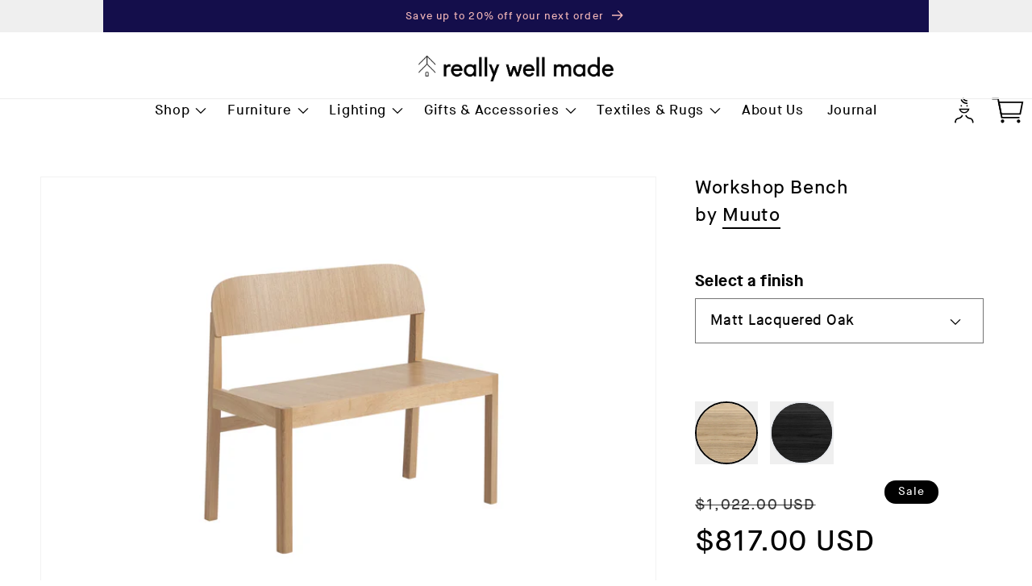

--- FILE ---
content_type: text/html; charset=utf-8
request_url: https://reallywellmade.com/products/workshop-bench?shpxid=56b93ad0-dc86-4b9f-b6c3-b2aa863cd083
body_size: 51350
content:
<!doctype html>
<html class='no-js' lang='en'>
  <head>
    <meta charset='utf-8'>
    <meta http-equiv='X-UA-Compatible' content='IE=edge'>
    <meta name='viewport' content='width=device-width,initial-scale=1'>
    <meta name='theme-color' content=''>
    <link rel='canonical' href='https://reallywellmade.com/products/workshop-bench'>
    <link rel='preconnect' href='https://cdn.shopify.com' crossorigin><link
        rel='icon'
        type='image/png'
        href='//reallywellmade.com/cdn/shop/files/Favicon-2024_Option-2.png?crop=center&height=32&v=1713348536&width=32'
      ><link rel='preconnect' href='https://fonts.shopifycdn.com' crossorigin><title>
      Workshop Bench by Muuto

        &ndash;
        Really Well Made
      </title>

    
      <meta name='description' content='An honest-looking bench features just the right details: a contrast between round and sharp edges, visible wood grain, and proportions that are both solid and light. The Workshop Bench is an understated piece of Scandinavian design, complete with harmonious craftsmanship, detailing and built to last. Designed to stand '>
    

    

<meta property="og:site_name" content="Really Well Made">
<meta property="og:url" content="https://reallywellmade.com/products/workshop-bench">
<meta property="og:title" content="Workshop Bench by Muuto">
<meta property="og:type" content="product">
<meta property="og:description" content="An honest-looking bench features just the right details: a contrast between round and sharp edges, visible wood grain, and proportions that are both solid and light. The Workshop Bench is an understated piece of Scandinavian design, complete with harmonious craftsmanship, detailing and built to last. Designed to stand "><meta property="og:image" content="http://reallywellmade.com/cdn/shop/files/workshopbench.jpg?v=1694010950">
  <meta property="og:image:secure_url" content="https://reallywellmade.com/cdn/shop/files/workshopbench.jpg?v=1694010950">
  <meta property="og:image:width" content="1505">
  <meta property="og:image:height" content="2000"><meta property="og:price:amount" content="817.00">
  <meta property="og:price:currency" content="USD"><meta name="twitter:card" content="summary_large_image">
<meta name="twitter:title" content="Workshop Bench by Muuto">
<meta name="twitter:description" content="An honest-looking bench features just the right details: a contrast between round and sharp edges, visible wood grain, and proportions that are both solid and light. The Workshop Bench is an understated piece of Scandinavian design, complete with harmonious craftsmanship, detailing and built to last. Designed to stand ">


    <script src='//reallywellmade.com/cdn/shop/t/31/assets/global.js?v=66055788749683925891716394227' defer='defer'></script>
    <script src='//reallywellmade.com/cdn/shop/t/31/assets/app.js?v=5186688073309179221738939826' defer='defer'></script>
    <script>window.performance && window.performance.mark && window.performance.mark('shopify.content_for_header.start');</script><meta name="google-site-verification" content="yvmlfvOJ6TBF4dLwxPHxibtOqtqwQUyaRHpLs8-VOJA">
<meta id="shopify-digital-wallet" name="shopify-digital-wallet" content="/8527752/digital_wallets/dialog">
<meta name="shopify-checkout-api-token" content="3edc3672a20041254eb2379b1a42cbb1">
<meta id="in-context-paypal-metadata" data-shop-id="8527752" data-venmo-supported="false" data-environment="production" data-locale="en_US" data-paypal-v4="true" data-currency="USD">
<link rel="alternate" hreflang="x-default" href="https://reallywellmade.co.uk/products/workshop-bench">
<link rel="alternate" hreflang="en" href="https://reallywellmade.co.uk/products/workshop-bench">
<link rel="alternate" hreflang="ja" href="https://reallywellmade.co.uk/ja/products/workshop-bench">
<link rel="alternate" hreflang="en-US" href="https://reallywellmade.com/products/workshop-bench">
<link rel="alternate" hreflang="ko-KR" href="https://reallywellmade.kr/products/workshop-bench">
<link rel="alternate" hreflang="en-KR" href="https://reallywellmade.kr/en/products/workshop-bench">
<link rel="alternate" type="application/json+oembed" href="https://reallywellmade.com/products/workshop-bench.oembed">
<script async="async" src="/checkouts/internal/preloads.js?locale=en-US"></script>
<link rel="preconnect" href="https://shop.app" crossorigin="anonymous">
<script async="async" src="https://shop.app/checkouts/internal/preloads.js?locale=en-US&shop_id=8527752" crossorigin="anonymous"></script>
<script id="apple-pay-shop-capabilities" type="application/json">{"shopId":8527752,"countryCode":"GB","currencyCode":"USD","merchantCapabilities":["supports3DS"],"merchantId":"gid:\/\/shopify\/Shop\/8527752","merchantName":"Really Well Made","requiredBillingContactFields":["postalAddress","email","phone"],"requiredShippingContactFields":["postalAddress","email","phone"],"shippingType":"shipping","supportedNetworks":["visa","maestro","masterCard","amex","discover","elo"],"total":{"type":"pending","label":"Really Well Made","amount":"1.00"},"shopifyPaymentsEnabled":true,"supportsSubscriptions":true}</script>
<script id="shopify-features" type="application/json">{"accessToken":"3edc3672a20041254eb2379b1a42cbb1","betas":["rich-media-storefront-analytics"],"domain":"reallywellmade.com","predictiveSearch":true,"shopId":8527752,"locale":"en"}</script>
<script>var Shopify = Shopify || {};
Shopify.shop = "really-well-made.myshopify.com";
Shopify.locale = "en";
Shopify.currency = {"active":"USD","rate":"1.3691154"};
Shopify.country = "US";
Shopify.theme = {"name":"RWM v3 [Live]","id":124030222372,"schema_name":"Dawn","schema_version":"7.0.0","theme_store_id":null,"role":"main"};
Shopify.theme.handle = "null";
Shopify.theme.style = {"id":null,"handle":null};
Shopify.cdnHost = "reallywellmade.com/cdn";
Shopify.routes = Shopify.routes || {};
Shopify.routes.root = "/";</script>
<script type="module">!function(o){(o.Shopify=o.Shopify||{}).modules=!0}(window);</script>
<script>!function(o){function n(){var o=[];function n(){o.push(Array.prototype.slice.apply(arguments))}return n.q=o,n}var t=o.Shopify=o.Shopify||{};t.loadFeatures=n(),t.autoloadFeatures=n()}(window);</script>
<script>
  window.ShopifyPay = window.ShopifyPay || {};
  window.ShopifyPay.apiHost = "shop.app\/pay";
  window.ShopifyPay.redirectState = null;
</script>
<script id="shop-js-analytics" type="application/json">{"pageType":"product"}</script>
<script defer="defer" async type="module" src="//reallywellmade.com/cdn/shopifycloud/shop-js/modules/v2/client.init-shop-cart-sync_IZsNAliE.en.esm.js"></script>
<script defer="defer" async type="module" src="//reallywellmade.com/cdn/shopifycloud/shop-js/modules/v2/chunk.common_0OUaOowp.esm.js"></script>
<script type="module">
  await import("//reallywellmade.com/cdn/shopifycloud/shop-js/modules/v2/client.init-shop-cart-sync_IZsNAliE.en.esm.js");
await import("//reallywellmade.com/cdn/shopifycloud/shop-js/modules/v2/chunk.common_0OUaOowp.esm.js");

  window.Shopify.SignInWithShop?.initShopCartSync?.({"fedCMEnabled":true,"windoidEnabled":true});

</script>
<script>
  window.Shopify = window.Shopify || {};
  if (!window.Shopify.featureAssets) window.Shopify.featureAssets = {};
  window.Shopify.featureAssets['shop-js'] = {"shop-cart-sync":["modules/v2/client.shop-cart-sync_DLOhI_0X.en.esm.js","modules/v2/chunk.common_0OUaOowp.esm.js"],"init-fed-cm":["modules/v2/client.init-fed-cm_C6YtU0w6.en.esm.js","modules/v2/chunk.common_0OUaOowp.esm.js"],"shop-button":["modules/v2/client.shop-button_BCMx7GTG.en.esm.js","modules/v2/chunk.common_0OUaOowp.esm.js"],"shop-cash-offers":["modules/v2/client.shop-cash-offers_BT26qb5j.en.esm.js","modules/v2/chunk.common_0OUaOowp.esm.js","modules/v2/chunk.modal_CGo_dVj3.esm.js"],"init-windoid":["modules/v2/client.init-windoid_B9PkRMql.en.esm.js","modules/v2/chunk.common_0OUaOowp.esm.js"],"init-shop-email-lookup-coordinator":["modules/v2/client.init-shop-email-lookup-coordinator_DZkqjsbU.en.esm.js","modules/v2/chunk.common_0OUaOowp.esm.js"],"shop-toast-manager":["modules/v2/client.shop-toast-manager_Di2EnuM7.en.esm.js","modules/v2/chunk.common_0OUaOowp.esm.js"],"shop-login-button":["modules/v2/client.shop-login-button_BtqW_SIO.en.esm.js","modules/v2/chunk.common_0OUaOowp.esm.js","modules/v2/chunk.modal_CGo_dVj3.esm.js"],"avatar":["modules/v2/client.avatar_BTnouDA3.en.esm.js"],"pay-button":["modules/v2/client.pay-button_CWa-C9R1.en.esm.js","modules/v2/chunk.common_0OUaOowp.esm.js"],"init-shop-cart-sync":["modules/v2/client.init-shop-cart-sync_IZsNAliE.en.esm.js","modules/v2/chunk.common_0OUaOowp.esm.js"],"init-customer-accounts":["modules/v2/client.init-customer-accounts_DenGwJTU.en.esm.js","modules/v2/client.shop-login-button_BtqW_SIO.en.esm.js","modules/v2/chunk.common_0OUaOowp.esm.js","modules/v2/chunk.modal_CGo_dVj3.esm.js"],"init-shop-for-new-customer-accounts":["modules/v2/client.init-shop-for-new-customer-accounts_JdHXxpS9.en.esm.js","modules/v2/client.shop-login-button_BtqW_SIO.en.esm.js","modules/v2/chunk.common_0OUaOowp.esm.js","modules/v2/chunk.modal_CGo_dVj3.esm.js"],"init-customer-accounts-sign-up":["modules/v2/client.init-customer-accounts-sign-up_D6__K_p8.en.esm.js","modules/v2/client.shop-login-button_BtqW_SIO.en.esm.js","modules/v2/chunk.common_0OUaOowp.esm.js","modules/v2/chunk.modal_CGo_dVj3.esm.js"],"checkout-modal":["modules/v2/client.checkout-modal_C_ZQDY6s.en.esm.js","modules/v2/chunk.common_0OUaOowp.esm.js","modules/v2/chunk.modal_CGo_dVj3.esm.js"],"shop-follow-button":["modules/v2/client.shop-follow-button_XetIsj8l.en.esm.js","modules/v2/chunk.common_0OUaOowp.esm.js","modules/v2/chunk.modal_CGo_dVj3.esm.js"],"lead-capture":["modules/v2/client.lead-capture_DvA72MRN.en.esm.js","modules/v2/chunk.common_0OUaOowp.esm.js","modules/v2/chunk.modal_CGo_dVj3.esm.js"],"shop-login":["modules/v2/client.shop-login_ClXNxyh6.en.esm.js","modules/v2/chunk.common_0OUaOowp.esm.js","modules/v2/chunk.modal_CGo_dVj3.esm.js"],"payment-terms":["modules/v2/client.payment-terms_CNlwjfZz.en.esm.js","modules/v2/chunk.common_0OUaOowp.esm.js","modules/v2/chunk.modal_CGo_dVj3.esm.js"]};
</script>
<script>(function() {
  var isLoaded = false;
  function asyncLoad() {
    if (isLoaded) return;
    isLoaded = true;
    var urls = ["https:\/\/chimpstatic.com\/mcjs-connected\/js\/users\/4a48fd0b1298b647572149f50\/fd266ef71629134f663462d21.js?shop=really-well-made.myshopify.com","https:\/\/shopify.intercom.io\/widget.js?shop=really-well-made.myshopify.com","https:\/\/iis.intercom.io\/widget.js?shop=really-well-made.myshopify.com"];
    for (var i = 0; i < urls.length; i++) {
      var s = document.createElement('script');
      s.type = 'text/javascript';
      s.async = true;
      s.src = urls[i];
      var x = document.getElementsByTagName('script')[0];
      x.parentNode.insertBefore(s, x);
    }
  };
  if(window.attachEvent) {
    window.attachEvent('onload', asyncLoad);
  } else {
    window.addEventListener('load', asyncLoad, false);
  }
})();</script>
<script id="__st">var __st={"a":8527752,"offset":0,"reqid":"b4253887-4516-4f1d-826c-ad5903c08aff-1768357309","pageurl":"reallywellmade.com\/products\/workshop-bench?shpxid=56b93ad0-dc86-4b9f-b6c3-b2aa863cd083","u":"b1dc317a5176","p":"product","rtyp":"product","rid":7313882677284};</script>
<script>window.ShopifyPaypalV4VisibilityTracking = true;</script>
<script id="captcha-bootstrap">!function(){'use strict';const t='contact',e='account',n='new_comment',o=[[t,t],['blogs',n],['comments',n],[t,'customer']],c=[[e,'customer_login'],[e,'guest_login'],[e,'recover_customer_password'],[e,'create_customer']],r=t=>t.map((([t,e])=>`form[action*='/${t}']:not([data-nocaptcha='true']) input[name='form_type'][value='${e}']`)).join(','),a=t=>()=>t?[...document.querySelectorAll(t)].map((t=>t.form)):[];function s(){const t=[...o],e=r(t);return a(e)}const i='password',u='form_key',d=['recaptcha-v3-token','g-recaptcha-response','h-captcha-response',i],f=()=>{try{return window.sessionStorage}catch{return}},m='__shopify_v',_=t=>t.elements[u];function p(t,e,n=!1){try{const o=window.sessionStorage,c=JSON.parse(o.getItem(e)),{data:r}=function(t){const{data:e,action:n}=t;return t[m]||n?{data:e,action:n}:{data:t,action:n}}(c);for(const[e,n]of Object.entries(r))t.elements[e]&&(t.elements[e].value=n);n&&o.removeItem(e)}catch(o){console.error('form repopulation failed',{error:o})}}const l='form_type',E='cptcha';function T(t){t.dataset[E]=!0}const w=window,h=w.document,L='Shopify',v='ce_forms',y='captcha';let A=!1;((t,e)=>{const n=(g='f06e6c50-85a8-45c8-87d0-21a2b65856fe',I='https://cdn.shopify.com/shopifycloud/storefront-forms-hcaptcha/ce_storefront_forms_captcha_hcaptcha.v1.5.2.iife.js',D={infoText:'Protected by hCaptcha',privacyText:'Privacy',termsText:'Terms'},(t,e,n)=>{const o=w[L][v],c=o.bindForm;if(c)return c(t,g,e,D).then(n);var r;o.q.push([[t,g,e,D],n]),r=I,A||(h.body.append(Object.assign(h.createElement('script'),{id:'captcha-provider',async:!0,src:r})),A=!0)});var g,I,D;w[L]=w[L]||{},w[L][v]=w[L][v]||{},w[L][v].q=[],w[L][y]=w[L][y]||{},w[L][y].protect=function(t,e){n(t,void 0,e),T(t)},Object.freeze(w[L][y]),function(t,e,n,w,h,L){const[v,y,A,g]=function(t,e,n){const i=e?o:[],u=t?c:[],d=[...i,...u],f=r(d),m=r(i),_=r(d.filter((([t,e])=>n.includes(e))));return[a(f),a(m),a(_),s()]}(w,h,L),I=t=>{const e=t.target;return e instanceof HTMLFormElement?e:e&&e.form},D=t=>v().includes(t);t.addEventListener('submit',(t=>{const e=I(t);if(!e)return;const n=D(e)&&!e.dataset.hcaptchaBound&&!e.dataset.recaptchaBound,o=_(e),c=g().includes(e)&&(!o||!o.value);(n||c)&&t.preventDefault(),c&&!n&&(function(t){try{if(!f())return;!function(t){const e=f();if(!e)return;const n=_(t);if(!n)return;const o=n.value;o&&e.removeItem(o)}(t);const e=Array.from(Array(32),(()=>Math.random().toString(36)[2])).join('');!function(t,e){_(t)||t.append(Object.assign(document.createElement('input'),{type:'hidden',name:u})),t.elements[u].value=e}(t,e),function(t,e){const n=f();if(!n)return;const o=[...t.querySelectorAll(`input[type='${i}']`)].map((({name:t})=>t)),c=[...d,...o],r={};for(const[a,s]of new FormData(t).entries())c.includes(a)||(r[a]=s);n.setItem(e,JSON.stringify({[m]:1,action:t.action,data:r}))}(t,e)}catch(e){console.error('failed to persist form',e)}}(e),e.submit())}));const S=(t,e)=>{t&&!t.dataset[E]&&(n(t,e.some((e=>e===t))),T(t))};for(const o of['focusin','change'])t.addEventListener(o,(t=>{const e=I(t);D(e)&&S(e,y())}));const B=e.get('form_key'),M=e.get(l),P=B&&M;t.addEventListener('DOMContentLoaded',(()=>{const t=y();if(P)for(const e of t)e.elements[l].value===M&&p(e,B);[...new Set([...A(),...v().filter((t=>'true'===t.dataset.shopifyCaptcha))])].forEach((e=>S(e,t)))}))}(h,new URLSearchParams(w.location.search),n,t,e,['guest_login'])})(!0,!0)}();</script>
<script integrity="sha256-4kQ18oKyAcykRKYeNunJcIwy7WH5gtpwJnB7kiuLZ1E=" data-source-attribution="shopify.loadfeatures" defer="defer" src="//reallywellmade.com/cdn/shopifycloud/storefront/assets/storefront/load_feature-a0a9edcb.js" crossorigin="anonymous"></script>
<script crossorigin="anonymous" defer="defer" src="//reallywellmade.com/cdn/shopifycloud/storefront/assets/shopify_pay/storefront-65b4c6d7.js?v=20250812"></script>
<script data-source-attribution="shopify.dynamic_checkout.dynamic.init">var Shopify=Shopify||{};Shopify.PaymentButton=Shopify.PaymentButton||{isStorefrontPortableWallets:!0,init:function(){window.Shopify.PaymentButton.init=function(){};var t=document.createElement("script");t.src="https://reallywellmade.com/cdn/shopifycloud/portable-wallets/latest/portable-wallets.en.js",t.type="module",document.head.appendChild(t)}};
</script>
<script data-source-attribution="shopify.dynamic_checkout.buyer_consent">
  function portableWalletsHideBuyerConsent(e){var t=document.getElementById("shopify-buyer-consent"),n=document.getElementById("shopify-subscription-policy-button");t&&n&&(t.classList.add("hidden"),t.setAttribute("aria-hidden","true"),n.removeEventListener("click",e))}function portableWalletsShowBuyerConsent(e){var t=document.getElementById("shopify-buyer-consent"),n=document.getElementById("shopify-subscription-policy-button");t&&n&&(t.classList.remove("hidden"),t.removeAttribute("aria-hidden"),n.addEventListener("click",e))}window.Shopify?.PaymentButton&&(window.Shopify.PaymentButton.hideBuyerConsent=portableWalletsHideBuyerConsent,window.Shopify.PaymentButton.showBuyerConsent=portableWalletsShowBuyerConsent);
</script>
<script data-source-attribution="shopify.dynamic_checkout.cart.bootstrap">document.addEventListener("DOMContentLoaded",(function(){function t(){return document.querySelector("shopify-accelerated-checkout-cart, shopify-accelerated-checkout")}if(t())Shopify.PaymentButton.init();else{new MutationObserver((function(e,n){t()&&(Shopify.PaymentButton.init(),n.disconnect())})).observe(document.body,{childList:!0,subtree:!0})}}));
</script>
<link id="shopify-accelerated-checkout-styles" rel="stylesheet" media="screen" href="https://reallywellmade.com/cdn/shopifycloud/portable-wallets/latest/accelerated-checkout-backwards-compat.css" crossorigin="anonymous">
<style id="shopify-accelerated-checkout-cart">
        #shopify-buyer-consent {
  margin-top: 1em;
  display: inline-block;
  width: 100%;
}

#shopify-buyer-consent.hidden {
  display: none;
}

#shopify-subscription-policy-button {
  background: none;
  border: none;
  padding: 0;
  text-decoration: underline;
  font-size: inherit;
  cursor: pointer;
}

#shopify-subscription-policy-button::before {
  box-shadow: none;
}

      </style>
<link rel="stylesheet" media="screen" href="//reallywellmade.com/cdn/shop/t/31/compiled_assets/styles.css?32016">
<script id="sections-script" data-sections="pdp-video-block,header,footer" defer="defer" src="//reallywellmade.com/cdn/shop/t/31/compiled_assets/scripts.js?32016"></script>
<script>window.performance && window.performance.mark && window.performance.mark('shopify.content_for_header.end');</script>


    <style data-shopify>
      @font-face {
  font-family: Assistant;
  font-weight: 400;
  font-style: normal;
  font-display: swap;
  src: url("//reallywellmade.com/cdn/fonts/assistant/assistant_n4.9120912a469cad1cc292572851508ca49d12e768.woff2") format("woff2"),
       url("//reallywellmade.com/cdn/fonts/assistant/assistant_n4.6e9875ce64e0fefcd3f4446b7ec9036b3ddd2985.woff") format("woff");
}

      @font-face {
  font-family: Assistant;
  font-weight: 700;
  font-style: normal;
  font-display: swap;
  src: url("//reallywellmade.com/cdn/fonts/assistant/assistant_n7.bf44452348ec8b8efa3aa3068825305886b1c83c.woff2") format("woff2"),
       url("//reallywellmade.com/cdn/fonts/assistant/assistant_n7.0c887fee83f6b3bda822f1150b912c72da0f7b64.woff") format("woff");
}

      
      
      @font-face {
  font-family: Assistant;
  font-weight: 400;
  font-style: normal;
  font-display: swap;
  src: url("//reallywellmade.com/cdn/fonts/assistant/assistant_n4.9120912a469cad1cc292572851508ca49d12e768.woff2") format("woff2"),
       url("//reallywellmade.com/cdn/fonts/assistant/assistant_n4.6e9875ce64e0fefcd3f4446b7ec9036b3ddd2985.woff") format("woff");
}
:root {
        --font-body-family: MaisonNeue, sans-serif;
        --font-body-style: normal;
        --font-body-weight: 400;
        --font-body-weight-bold: 700;

        --font-heading-family: MaisonNeue, sans-serif;
        --font-heading-style: normal;
        --font-heading-weight: 400;

        --font-body-scale: 1.2;
        --font-heading-scale: 0.8333333333333334;

        --color-base-text:
        0,
        0
        , 0
        ;
        --color-text-pink: hsla(0, 77%, 85%, 1.000);
        --color-shadow:
        0,
        0
        , 0
        ;
        --color-base-background-1:
        255,
        255
        , 255
        ;
        --color-base-background-2:
        20,
        14
        , 75
        ;
        --color-base-solid-button-labels:
        255,
        255
        , 255
        ;
        --color-base-outline-button-labels:
        0,
        0
        , 0
        ;
        --color-base-accent-1:
        0,
        0
        , 0
        ;
        --color-base-accent-2:
        20,
        14
        , 75
        ;
        --payment-terms-background-color: #ffffff;

        --gradient-base-background-1: 
          #ffffff
        ;
        --gradient-base-background-2: 
          #140e4b
        ;
        --gradient-base-accent-1: 
          #000000
        ;
        --gradient-base-accent-2: 
          #140e4b
        ;

        --media-padding: px;
        --media-border-opacity: 0.05;
        --media-border-width: 1px;
        --media-radius: 0px;
        --media-shadow-opacity: 0.0;
        --media-shadow-horizontal-offset: 0px;
        --media-shadow-vertical-offset: 4px;
        --media-shadow-blur-radius: 5px;
        --media-shadow-visible: 
          0;

        --page-width: 150rem;
        --page-width-margin: 
          0rem;

        --product-card-image-padding: 0.0rem;
        --product-card-corner-radius: 0.0rem;
        --product-card-text-alignment: left;
        --product-card-border-width: 0.0rem;
        --product-card-border-opacity: 0.1;
        --product-card-shadow-opacity: 0.0;
        --product-card-shadow-visible: 
          0;
        --product-card-shadow-horizontal-offset: 0.0rem;
        --product-card-shadow-vertical-offset: 0.4rem;
        --product-card-shadow-blur-radius: 0.5rem;

        --collection-card-image-padding: 0.0rem;
        --collection-card-corner-radius: 0.0rem;
        --collection-card-text-alignment: left;
        --collection-card-border-width: 0.0rem;
        --collection-card-border-opacity: 0.1;
        --collection-card-shadow-opacity: 0.0;
        --collection-card-shadow-visible: 
          0;
        --collection-card-shadow-horizontal-offset: 0.0rem;
        --collection-card-shadow-vertical-offset: 0.4rem;
        --collection-card-shadow-blur-radius: 0.5rem;

        --blog-card-image-padding: 0.0rem;
        --blog-card-corner-radius: 0.0rem;
        --blog-card-text-alignment: left;
        --blog-card-border-width: 0.0rem;
        --blog-card-border-opacity: 0.1;
        --blog-card-shadow-opacity: 0.0;
        --blog-card-shadow-visible: 
          0;
        --blog-card-shadow-horizontal-offset: 0.0rem;
        --blog-card-shadow-vertical-offset: 0.4rem;
        --blog-card-shadow-blur-radius: 0.5rem;

        --badge-corner-radius: 4.0rem;

        --popup-border-width: 1px;
        --popup-border-opacity: 0.1;
        --popup-corner-radius: 0px;
        --popup-shadow-opacity: 0.0;
        --popup-shadow-horizontal-offset: 0px;
        --popup-shadow-vertical-offset: 4px;
        --popup-shadow-blur-radius: 5px;

        --drawer-border-width: 1px;
        --drawer-border-opacity: 0.1;
        --drawer-shadow-opacity: 0.0;
        --drawer-shadow-horizontal-offset: 0px;
        --drawer-shadow-vertical-offset: 4px;
        --drawer-shadow-blur-radius: 5px;

        --spacing-sections-desktop: 0px;
        --spacing-sections-mobile: 
          0
        px;

        --grid-desktop-vertical-spacing: 8px;
        --grid-desktop-horizontal-spacing: 20px;
        --grid-mobile-vertical-spacing: 4px;
        --grid-mobile-horizontal-spacing: 10px;

        --text-boxes-border-opacity: 0.1;
        --text-boxes-border-width: 0px;
        --text-boxes-radius: 0px;
        --text-boxes-shadow-opacity: 0.0;
        --text-boxes-shadow-visible: 
          0;
        --text-boxes-shadow-horizontal-offset: 0px;
        --text-boxes-shadow-vertical-offset: 4px;
        --text-boxes-shadow-blur-radius: 5px;

        --buttons-radius: 0px;
        --buttons-radius-outset: 
          0px;
        --buttons-border-width: 
          1
        px;
        --buttons-border-opacity: 1.0;
        --buttons-shadow-opacity: 0.0;
        --buttons-shadow-visible: 
          0;
        --buttons-shadow-horizontal-offset: 0px;
        --buttons-shadow-vertical-offset: 4px;
        --buttons-shadow-blur-radius: 5px;
        --buttons-border-offset: 
          0px;

        --inputs-radius: 0px;
        --inputs-border-width: 1px;
        --inputs-border-opacity: 0.55;
        --inputs-shadow-opacity: 0.0;
        --inputs-shadow-horizontal-offset: 0px;
        --inputs-margin-offset: 
          0px;
        --inputs-shadow-vertical-offset: 4px;
        --inputs-shadow-blur-radius: 5px;
        --inputs-radius-outset: 
          0px;

        --variant-pills-radius: 0px;
        --variant-pills-border-width: 1px;
        --variant-pills-border-opacity: 0.55;
        --variant-pills-shadow-opacity: 0.0;
        --variant-pills-shadow-horizontal-offset: 0px;
        --variant-pills-shadow-vertical-offset: 4px;
        --variant-pills-shadow-blur-radius: 5px;
      }

      *,
      *::before,
      *::after {
        box-sizing: inherit;
      }

      html {
        box-sizing: border-box;
        font-size: calc(var(--font-body-scale) * 62.5%);
        height: 100%;
      }

      body {
        display: grid;
        grid-template-rows: auto auto 1fr auto;
        grid-template-columns: 100%;
        min-height: 100%;
        margin: 0;
        font-size: 1.5rem;
        letter-spacing: 0.06rem;
        line-height: calc(1 + 0.8 / var(--font-body-scale));
        font-family: var(--font-body-family);
        font-style: var(--font-body-style);
        font-weight: var(--font-body-weight);
      }

      @media screen and (min-width: 750px) {
        body {
          font-size: 1.6rem;
        }
      }
    </style>

    <link href="//reallywellmade.com/cdn/shop/t/31/assets/base.css?v=181199665283453529791765476920" rel="stylesheet" type="text/css" media="all" />
    <link href="//reallywellmade.com/cdn/shop/t/31/assets/app.css?v=39097475848160652621750753912" rel="stylesheet" type="text/css" media="all" />
<link
        rel='preload'
        as='font'
        href='//reallywellmade.com/cdn/fonts/assistant/assistant_n4.9120912a469cad1cc292572851508ca49d12e768.woff2'
        type='font/woff2'
        crossorigin
      ><link
        rel='preload'
        as='font'
        href='//reallywellmade.com/cdn/fonts/assistant/assistant_n4.9120912a469cad1cc292572851508ca49d12e768.woff2'
        type='font/woff2'
        crossorigin
      ><link
        rel='stylesheet'
        href='//reallywellmade.com/cdn/shop/t/31/assets/component-predictive-search.css?v=83512081251802922551695831693'
        media='print'
        onload="this.media='all'"
      ><script>
      document.documentElement.className =
        document.documentElement.className.replace('no-js', 'js');
      if (Shopify.designMode) {
        document.documentElement.classList.add('shopify-design-mode');
      }
    </script>
    
  <!-- BEGIN app block: shopify://apps/cbb-shipping-rates/blocks/app-embed-block/de9da91b-8d51-4359-81df-b8b0288464c7 --><script>
    window.codeblackbelt = window.codeblackbelt || {};
    window.codeblackbelt.shop = window.codeblackbelt.shop || 'really-well-made.myshopify.com';
    </script><script src="//cdn.codeblackbelt.com/widgets/shipping-rates-calculator-plus/main.min.js?version=2026011402+0000" async></script>
<!-- END app block --><!-- BEGIN app block: shopify://apps/judge-me-reviews/blocks/judgeme_core/61ccd3b1-a9f2-4160-9fe9-4fec8413e5d8 --><!-- Start of Judge.me Core -->






<link rel="dns-prefetch" href="https://cdnwidget.judge.me">
<link rel="dns-prefetch" href="https://cdn.judge.me">
<link rel="dns-prefetch" href="https://cdn1.judge.me">
<link rel="dns-prefetch" href="https://api.judge.me">

<script data-cfasync='false' class='jdgm-settings-script'>window.jdgmSettings={"pagination":5,"disable_web_reviews":true,"badge_no_review_text":"No reviews","badge_n_reviews_text":"{{ n }} review/reviews","badge_star_color":"#000000","hide_badge_preview_if_no_reviews":true,"badge_hide_text":false,"enforce_center_preview_badge":false,"widget_title":"Customer Reviews","widget_open_form_text":"Write a review","widget_close_form_text":"Cancel review","widget_refresh_page_text":"Refresh page","widget_summary_text":"Based on {{ number_of_reviews }} review/reviews","widget_no_review_text":"Be the first to write a review","widget_name_field_text":"Display name","widget_verified_name_field_text":"Verified Name (public)","widget_name_placeholder_text":"Display name","widget_required_field_error_text":"This field is required.","widget_email_field_text":"Email address","widget_verified_email_field_text":"Verified Email (private, can not be edited)","widget_email_placeholder_text":"Your email address","widget_email_field_error_text":"Please enter a valid email address.","widget_rating_field_text":"Rating","widget_review_title_field_text":"Review Title","widget_review_title_placeholder_text":"Give your review a title","widget_review_body_field_text":"Review content","widget_review_body_placeholder_text":"Start writing here...","widget_pictures_field_text":"Picture/Video (optional)","widget_submit_review_text":"Submit Review","widget_submit_verified_review_text":"Submit Verified Review","widget_submit_success_msg_with_auto_publish":"Thank you! Please refresh the page in a few moments to see your review. You can remove or edit your review by logging into \u003ca href='https://judge.me/login' target='_blank' rel='nofollow noopener'\u003eJudge.me\u003c/a\u003e","widget_submit_success_msg_no_auto_publish":"Thank you! Your review will be published as soon as it is approved by the shop admin. You can remove or edit your review by logging into \u003ca href='https://judge.me/login' target='_blank' rel='nofollow noopener'\u003eJudge.me\u003c/a\u003e","widget_show_default_reviews_out_of_total_text":"Showing {{ n_reviews_shown }} out of {{ n_reviews }} reviews.","widget_show_all_link_text":"Show all","widget_show_less_link_text":"Show less","widget_author_said_text":"{{ reviewer_name }} said:","widget_days_text":"{{ n }} days ago","widget_weeks_text":"{{ n }} week/weeks ago","widget_months_text":"{{ n }} month/months ago","widget_years_text":"{{ n }} year/years ago","widget_yesterday_text":"Yesterday","widget_today_text":"Today","widget_replied_text":"\u003e\u003e {{ shop_name }} replied:","widget_read_more_text":"Read more","widget_reviewer_name_as_initial":"","widget_rating_filter_color":"#f5af24","widget_rating_filter_see_all_text":"See all reviews","widget_sorting_most_recent_text":"Most Recent","widget_sorting_highest_rating_text":"Highest Rating","widget_sorting_lowest_rating_text":"Lowest Rating","widget_sorting_with_pictures_text":"Only Pictures","widget_sorting_most_helpful_text":"Most Helpful","widget_open_question_form_text":"Ask a question","widget_reviews_subtab_text":"Reviews","widget_questions_subtab_text":"Questions","widget_question_label_text":"Question","widget_answer_label_text":"Answer","widget_question_placeholder_text":"Write your question here","widget_submit_question_text":"Submit Question","widget_question_submit_success_text":"Thank you for your question! We will notify you once it gets answered.","widget_star_color":"#f5af24","verified_badge_text":"Verified","verified_badge_bg_color":"#f5af24","verified_badge_text_color":"","verified_badge_placement":"left-of-reviewer-name","widget_review_max_height":"","widget_hide_border":true,"widget_social_share":false,"widget_thumb":false,"widget_review_location_show":true,"widget_location_format":"country_iso_code","all_reviews_include_out_of_store_products":false,"all_reviews_out_of_store_text":"(item discontinued)","all_reviews_pagination":100,"all_reviews_product_name_prefix_text":"about","enable_review_pictures":false,"enable_question_anwser":false,"widget_theme":"leex","review_date_format":"dd/mm/yy","default_sort_method":"most-recent","widget_product_reviews_subtab_text":"Product Reviews","widget_shop_reviews_subtab_text":"Shop Reviews","widget_other_products_reviews_text":"Reviews for other products","widget_store_reviews_subtab_text":"Store reviews","widget_no_store_reviews_text":"This store hasn't received any reviews yet","widget_web_restriction_product_reviews_text":"This product hasn't received any reviews yet","widget_no_items_text":"No items found","widget_show_more_text":"Show more","widget_write_a_store_review_text":"Write a Store Review","widget_other_languages_heading":"Reviews in Other Languages","widget_translate_review_text":"Translate review to {{ language }}","widget_translating_review_text":"Translating...","widget_show_original_translation_text":"Show original ({{ language }})","widget_translate_review_failed_text":"Review couldn't be translated.","widget_translate_review_retry_text":"Retry","widget_translate_review_try_again_later_text":"Try again later","show_product_url_for_grouped_product":false,"widget_sorting_pictures_first_text":"Pictures First","show_pictures_on_all_rev_page_mobile":true,"show_pictures_on_all_rev_page_desktop":true,"floating_tab_hide_mobile_install_preference":false,"floating_tab_button_name":"★ Reviews","floating_tab_title":"Let customers speak for us","floating_tab_button_color":"","floating_tab_button_background_color":"","floating_tab_url":"","floating_tab_url_enabled":true,"floating_tab_tab_style":"text","all_reviews_text_badge_text":"Customers rate us {{ shop.metafields.judgeme.all_reviews_rating | round: 1 }}/5 based on {{ shop.metafields.judgeme.all_reviews_count }} reviews.","all_reviews_text_badge_text_branded_style":"{{ shop.metafields.judgeme.all_reviews_rating | round: 1 }} out of 5 stars based on {{ shop.metafields.judgeme.all_reviews_count }} reviews","is_all_reviews_text_badge_a_link":true,"show_stars_for_all_reviews_text_badge":true,"all_reviews_text_badge_url":"","all_reviews_text_style":"text","all_reviews_text_color_style":"judgeme_brand_color","all_reviews_text_color":"#108474","all_reviews_text_show_jm_brand":true,"featured_carousel_show_header":true,"featured_carousel_title":"Our Customers Rate Us","testimonials_carousel_title":"Customers are saying","videos_carousel_title":"Real customer stories","cards_carousel_title":"Customers are saying","featured_carousel_count_text":"from {{ n }} genuine Really Well Made reviews","featured_carousel_add_link_to_all_reviews_page":true,"featured_carousel_url":"https://reallywellmade.co.uk/pages/reviews","featured_carousel_show_images":false,"featured_carousel_autoslide_interval":10,"featured_carousel_arrows_on_the_sides":true,"featured_carousel_height":275,"featured_carousel_width":100,"featured_carousel_image_size":0,"featured_carousel_image_height":250,"featured_carousel_arrow_color":"#eeeeee","verified_count_badge_style":"vintage","verified_count_badge_orientation":"horizontal","verified_count_badge_color_style":"judgeme_brand_color","verified_count_badge_color":"#108474","is_verified_count_badge_a_link":true,"verified_count_badge_url":"","verified_count_badge_show_jm_brand":true,"widget_rating_preset_default":5,"widget_first_sub_tab":"product-reviews","widget_show_histogram":true,"widget_histogram_use_custom_color":true,"widget_pagination_use_custom_color":true,"widget_star_use_custom_color":true,"widget_verified_badge_use_custom_color":true,"widget_write_review_use_custom_color":false,"picture_reminder_submit_button":"Upload Pictures","enable_review_videos":false,"mute_video_by_default":false,"widget_sorting_videos_first_text":"Videos First","widget_review_pending_text":"Pending","featured_carousel_items_for_large_screen":4,"social_share_options_order":"Facebook,Twitter","remove_microdata_snippet":false,"disable_json_ld":false,"enable_json_ld_products":false,"preview_badge_show_question_text":false,"preview_badge_no_question_text":"No questions","preview_badge_n_question_text":"{{ number_of_questions }} question/questions","qa_badge_show_icon":false,"qa_badge_position":"same-row","remove_judgeme_branding":true,"widget_add_search_bar":false,"widget_search_bar_placeholder":"Search","widget_sorting_verified_only_text":"Verified only","featured_carousel_theme":"default","featured_carousel_show_rating":true,"featured_carousel_show_title":true,"featured_carousel_show_body":true,"featured_carousel_show_date":false,"featured_carousel_show_reviewer":true,"featured_carousel_show_product":true,"featured_carousel_header_background_color":"#108474","featured_carousel_header_text_color":"#ffffff","featured_carousel_name_product_separator":"reviewed","featured_carousel_full_star_background":"#f5af24","featured_carousel_empty_star_background":"#dadada","featured_carousel_vertical_theme_background":"#f9fafb","featured_carousel_verified_badge_enable":false,"featured_carousel_verified_badge_color":"#140F4B","featured_carousel_border_style":"round","featured_carousel_review_line_length_limit":3,"featured_carousel_more_reviews_button_text":"Read more reviews","featured_carousel_view_product_button_text":"View product","all_reviews_page_load_reviews_on":"scroll","all_reviews_page_load_more_text":"Load More Reviews","disable_fb_tab_reviews":false,"enable_ajax_cdn_cache":false,"widget_public_name_text":"displayed publicly like","default_reviewer_name":"John Smith","default_reviewer_name_has_non_latin":true,"widget_reviewer_anonymous":"Anonymous","medals_widget_title":"Judge.me Review Medals","medals_widget_background_color":"#ffffff","medals_widget_position":"footer_all_pages","medals_widget_border_color":"#f9fafb","medals_widget_verified_text_position":"right","medals_widget_use_monochromatic_version":true,"medals_widget_elements_color":"#140F4B","show_reviewer_avatar":true,"widget_invalid_yt_video_url_error_text":"Not a YouTube video URL","widget_max_length_field_error_text":"Please enter no more than {0} characters.","widget_show_country_flag":true,"widget_show_collected_via_shop_app":true,"widget_verified_by_shop_badge_style":"light","widget_verified_by_shop_text":"Verified by Shop","widget_show_photo_gallery":false,"widget_load_with_code_splitting":true,"widget_ugc_install_preference":false,"widget_ugc_title":"Made by us, Shared by you","widget_ugc_subtitle":"Tag us to see your picture featured in our page","widget_ugc_arrows_color":"#ffffff","widget_ugc_primary_button_text":"Buy Now","widget_ugc_primary_button_background_color":"#108474","widget_ugc_primary_button_text_color":"#ffffff","widget_ugc_primary_button_border_width":"0","widget_ugc_primary_button_border_style":"none","widget_ugc_primary_button_border_color":"#108474","widget_ugc_primary_button_border_radius":"25","widget_ugc_secondary_button_text":"Load More","widget_ugc_secondary_button_background_color":"#ffffff","widget_ugc_secondary_button_text_color":"#108474","widget_ugc_secondary_button_border_width":"2","widget_ugc_secondary_button_border_style":"solid","widget_ugc_secondary_button_border_color":"#108474","widget_ugc_secondary_button_border_radius":"25","widget_ugc_reviews_button_text":"View Reviews","widget_ugc_reviews_button_background_color":"#ffffff","widget_ugc_reviews_button_text_color":"#108474","widget_ugc_reviews_button_border_width":"2","widget_ugc_reviews_button_border_style":"solid","widget_ugc_reviews_button_border_color":"#108474","widget_ugc_reviews_button_border_radius":"25","widget_ugc_reviews_button_link_to":"judgeme-reviews-page","widget_ugc_show_post_date":true,"widget_ugc_max_width":"800","widget_rating_metafield_value_type":true,"widget_primary_color":"#000000","widget_enable_secondary_color":false,"widget_secondary_color":"#1e2c3e","widget_summary_average_rating_text":"{{ average_rating }} out of 5","widget_media_grid_title":"Customer photos \u0026 videos","widget_media_grid_see_more_text":"See more","widget_round_style":false,"widget_show_product_medals":true,"widget_verified_by_judgeme_text":"Verified by Judge.me","widget_show_store_medals":true,"widget_verified_by_judgeme_text_in_store_medals":"Verified by Judge.me","widget_media_field_exceed_quantity_message":"Sorry, we can only accept {{ max_media }} for one review.","widget_media_field_exceed_limit_message":"{{ file_name }} is too large, please select a {{ media_type }} less than {{ size_limit }}MB.","widget_review_submitted_text":"Review Submitted!","widget_question_submitted_text":"Question Submitted!","widget_close_form_text_question":"Cancel","widget_write_your_answer_here_text":"Write your answer here","widget_enabled_branded_link":true,"widget_show_collected_by_judgeme":false,"widget_reviewer_name_color":"","widget_write_review_text_color":"","widget_write_review_bg_color":"","widget_collected_by_judgeme_text":"collected by Judge.me","widget_pagination_type":"standard","widget_load_more_text":"Load More","widget_load_more_color":"#000000","widget_full_review_text":"Full Review","widget_read_more_reviews_text":"Read More Reviews","widget_read_questions_text":"Read Questions","widget_questions_and_answers_text":"Questions \u0026 Answers","widget_verified_by_text":"Verified by","widget_verified_text":"Verified","widget_number_of_reviews_text":"{{ number_of_reviews }} reviews","widget_back_button_text":"Back","widget_next_button_text":"Next","widget_custom_forms_filter_button":"Filters","custom_forms_style":"vertical","widget_show_review_information":false,"how_reviews_are_collected":"How reviews are collected?","widget_show_review_keywords":false,"widget_gdpr_statement":"How we use your data: We'll only contact you about the review you left, and only if necessary. By submitting your review, you agree to Judge.me's \u003ca href='https://judge.me/terms' target='_blank' rel='nofollow noopener'\u003eterms\u003c/a\u003e, \u003ca href='https://judge.me/privacy' target='_blank' rel='nofollow noopener'\u003eprivacy\u003c/a\u003e and \u003ca href='https://judge.me/content-policy' target='_blank' rel='nofollow noopener'\u003econtent\u003c/a\u003e policies.","widget_multilingual_sorting_enabled":false,"widget_translate_review_content_enabled":false,"widget_translate_review_content_method":"manual","popup_widget_review_selection":"automatically_with_pictures","popup_widget_round_border_style":true,"popup_widget_show_title":true,"popup_widget_show_body":true,"popup_widget_show_reviewer":false,"popup_widget_show_product":true,"popup_widget_show_pictures":true,"popup_widget_use_review_picture":true,"popup_widget_show_on_home_page":true,"popup_widget_show_on_product_page":true,"popup_widget_show_on_collection_page":true,"popup_widget_show_on_cart_page":true,"popup_widget_position":"bottom_left","popup_widget_first_review_delay":5,"popup_widget_duration":5,"popup_widget_interval":5,"popup_widget_review_count":5,"popup_widget_hide_on_mobile":true,"review_snippet_widget_round_border_style":true,"review_snippet_widget_card_color":"#FFFFFF","review_snippet_widget_slider_arrows_background_color":"#FFFFFF","review_snippet_widget_slider_arrows_color":"#000000","review_snippet_widget_star_color":"#108474","show_product_variant":false,"all_reviews_product_variant_label_text":"Variant: ","widget_show_verified_branding":false,"widget_ai_summary_title":"Customers say","widget_ai_summary_disclaimer":"AI-powered review summary based on recent customer reviews","widget_show_ai_summary":false,"widget_show_ai_summary_bg":false,"widget_show_review_title_input":true,"redirect_reviewers_invited_via_email":"review_widget","request_store_review_after_product_review":false,"request_review_other_products_in_order":false,"review_form_color_scheme":"default","review_form_corner_style":"square","review_form_star_color":{},"review_form_text_color":"#333333","review_form_background_color":"#ffffff","review_form_field_background_color":"#fafafa","review_form_button_color":{},"review_form_button_text_color":"#ffffff","review_form_modal_overlay_color":"#000000","review_content_screen_title_text":"How would you rate this product?","review_content_introduction_text":"We would love it if you would share a bit about your experience.","store_review_form_title_text":"How would you rate this store?","store_review_form_introduction_text":"We would love it if you would share a bit about your experience.","show_review_guidance_text":true,"one_star_review_guidance_text":"Poor","five_star_review_guidance_text":"Great","customer_information_screen_title_text":"About you","customer_information_introduction_text":"Please tell us more about you.","custom_questions_screen_title_text":"Your experience in more detail","custom_questions_introduction_text":"Here are a few questions to help us understand more about your experience.","review_submitted_screen_title_text":"Thanks for your review!","review_submitted_screen_thank_you_text":"We are processing it and it will appear on the store soon.","review_submitted_screen_email_verification_text":"Please confirm your email by clicking the link we just sent you. This helps us keep reviews authentic.","review_submitted_request_store_review_text":"Would you like to share your experience of shopping with us?","review_submitted_review_other_products_text":"Would you like to review these products?","store_review_screen_title_text":"Would you like to share your experience of shopping with us?","store_review_introduction_text":"We value your feedback and use it to improve. Please share any thoughts or suggestions you have.","reviewer_media_screen_title_picture_text":"Share a picture","reviewer_media_introduction_picture_text":"Upload a photo to support your review.","reviewer_media_screen_title_video_text":"Share a video","reviewer_media_introduction_video_text":"Upload a video to support your review.","reviewer_media_screen_title_picture_or_video_text":"Share a picture or video","reviewer_media_introduction_picture_or_video_text":"Upload a photo or video to support your review.","reviewer_media_youtube_url_text":"Paste your Youtube URL here","advanced_settings_next_step_button_text":"Next","advanced_settings_close_review_button_text":"Close","modal_write_review_flow":false,"write_review_flow_required_text":"Required","write_review_flow_privacy_message_text":"We respect your privacy.","write_review_flow_anonymous_text":"Post review as anonymous","write_review_flow_visibility_text":"This won't be visible to other customers.","write_review_flow_multiple_selection_help_text":"Select as many as you like","write_review_flow_single_selection_help_text":"Select one option","write_review_flow_required_field_error_text":"This field is required","write_review_flow_invalid_email_error_text":"Please enter a valid email address","write_review_flow_max_length_error_text":"Max. {{ max_length }} characters.","write_review_flow_media_upload_text":"\u003cb\u003eClick to upload\u003c/b\u003e or drag and drop","write_review_flow_gdpr_statement":"We'll only contact you about your review if necessary. By submitting your review, you agree to our \u003ca href='https://judge.me/terms' target='_blank' rel='nofollow noopener'\u003eterms and conditions\u003c/a\u003e and \u003ca href='https://judge.me/privacy' target='_blank' rel='nofollow noopener'\u003eprivacy policy\u003c/a\u003e.","rating_only_reviews_enabled":false,"show_negative_reviews_help_screen":false,"new_review_flow_help_screen_rating_threshold":3,"negative_review_resolution_screen_title_text":"Tell us more","negative_review_resolution_text":"Your experience matters to us. If there were issues with your purchase, we're here to help. Feel free to reach out to us, we'd love the opportunity to make things right.","negative_review_resolution_button_text":"Contact us","negative_review_resolution_proceed_with_review_text":"Leave a review","negative_review_resolution_subject":"Issue with purchase from {{ shop_name }}.{{ order_name }}","preview_badge_collection_page_install_status":false,"widget_review_custom_css":"","preview_badge_custom_css":"","preview_badge_stars_count":"5-stars","featured_carousel_custom_css":"","floating_tab_custom_css":"","all_reviews_widget_custom_css":"","medals_widget_custom_css":"","verified_badge_custom_css":"","all_reviews_text_custom_css":"","transparency_badges_collected_via_store_invite":false,"transparency_badges_from_another_provider":false,"transparency_badges_collected_from_store_visitor":false,"transparency_badges_collected_by_verified_review_provider":false,"transparency_badges_earned_reward":false,"transparency_badges_collected_via_store_invite_text":"Review collected via store invitation","transparency_badges_from_another_provider_text":"Review collected from another provider","transparency_badges_collected_from_store_visitor_text":"Review collected from a store visitor","transparency_badges_written_in_google_text":"Review written in Google","transparency_badges_written_in_etsy_text":"Review written in Etsy","transparency_badges_written_in_shop_app_text":"Review written in Shop App","transparency_badges_earned_reward_text":"Review earned a reward for future purchase","product_review_widget_per_page":10,"widget_store_review_label_text":"Review about the store","checkout_comment_extension_title_on_product_page":"Customer Comments","checkout_comment_extension_num_latest_comment_show":5,"checkout_comment_extension_format":"name_and_timestamp","checkout_comment_customer_name":"last_initial","checkout_comment_comment_notification":true,"preview_badge_collection_page_install_preference":false,"preview_badge_home_page_install_preference":false,"preview_badge_product_page_install_preference":true,"review_widget_install_preference":"","review_carousel_install_preference":false,"floating_reviews_tab_install_preference":"none","verified_reviews_count_badge_install_preference":false,"all_reviews_text_install_preference":false,"review_widget_best_location":true,"judgeme_medals_install_preference":false,"review_widget_revamp_enabled":false,"review_widget_qna_enabled":false,"review_widget_header_theme":"minimal","review_widget_widget_title_enabled":true,"review_widget_header_text_size":"medium","review_widget_header_text_weight":"regular","review_widget_average_rating_style":"compact","review_widget_bar_chart_enabled":true,"review_widget_bar_chart_type":"numbers","review_widget_bar_chart_style":"standard","review_widget_expanded_media_gallery_enabled":false,"review_widget_reviews_section_theme":"standard","review_widget_image_style":"thumbnails","review_widget_review_image_ratio":"square","review_widget_stars_size":"medium","review_widget_verified_badge":"standard_text","review_widget_review_title_text_size":"medium","review_widget_review_text_size":"medium","review_widget_review_text_length":"medium","review_widget_number_of_columns_desktop":3,"review_widget_carousel_transition_speed":5,"review_widget_custom_questions_answers_display":"always","review_widget_button_text_color":"#FFFFFF","review_widget_text_color":"#000000","review_widget_lighter_text_color":"#7B7B7B","review_widget_corner_styling":"soft","review_widget_review_word_singular":"review","review_widget_review_word_plural":"reviews","review_widget_voting_label":"Helpful?","review_widget_shop_reply_label":"Reply from {{ shop_name }}:","review_widget_filters_title":"Filters","qna_widget_question_word_singular":"Question","qna_widget_question_word_plural":"Questions","qna_widget_answer_reply_label":"Answer from {{ answerer_name }}:","qna_content_screen_title_text":"Ask a question about this product","qna_widget_question_required_field_error_text":"Please enter your question.","qna_widget_flow_gdpr_statement":"We'll only contact you about your question if necessary. By submitting your question, you agree to our \u003ca href='https://judge.me/terms' target='_blank' rel='nofollow noopener'\u003eterms and conditions\u003c/a\u003e and \u003ca href='https://judge.me/privacy' target='_blank' rel='nofollow noopener'\u003eprivacy policy\u003c/a\u003e.","qna_widget_question_submitted_text":"Thanks for your question!","qna_widget_close_form_text_question":"Close","qna_widget_question_submit_success_text":"We’ll notify you by email when your question is answered.","all_reviews_widget_v2025_enabled":false,"all_reviews_widget_v2025_header_theme":"default","all_reviews_widget_v2025_widget_title_enabled":true,"all_reviews_widget_v2025_header_text_size":"medium","all_reviews_widget_v2025_header_text_weight":"regular","all_reviews_widget_v2025_average_rating_style":"compact","all_reviews_widget_v2025_bar_chart_enabled":true,"all_reviews_widget_v2025_bar_chart_type":"numbers","all_reviews_widget_v2025_bar_chart_style":"standard","all_reviews_widget_v2025_expanded_media_gallery_enabled":false,"all_reviews_widget_v2025_show_store_medals":true,"all_reviews_widget_v2025_show_photo_gallery":true,"all_reviews_widget_v2025_show_review_keywords":false,"all_reviews_widget_v2025_show_ai_summary":false,"all_reviews_widget_v2025_show_ai_summary_bg":false,"all_reviews_widget_v2025_add_search_bar":false,"all_reviews_widget_v2025_default_sort_method":"most-recent","all_reviews_widget_v2025_reviews_per_page":10,"all_reviews_widget_v2025_reviews_section_theme":"default","all_reviews_widget_v2025_image_style":"thumbnails","all_reviews_widget_v2025_review_image_ratio":"square","all_reviews_widget_v2025_stars_size":"medium","all_reviews_widget_v2025_verified_badge":"bold_badge","all_reviews_widget_v2025_review_title_text_size":"medium","all_reviews_widget_v2025_review_text_size":"medium","all_reviews_widget_v2025_review_text_length":"medium","all_reviews_widget_v2025_number_of_columns_desktop":3,"all_reviews_widget_v2025_carousel_transition_speed":5,"all_reviews_widget_v2025_custom_questions_answers_display":"always","all_reviews_widget_v2025_show_product_variant":false,"all_reviews_widget_v2025_show_reviewer_avatar":true,"all_reviews_widget_v2025_reviewer_name_as_initial":"","all_reviews_widget_v2025_review_location_show":false,"all_reviews_widget_v2025_location_format":"","all_reviews_widget_v2025_show_country_flag":false,"all_reviews_widget_v2025_verified_by_shop_badge_style":"light","all_reviews_widget_v2025_social_share":false,"all_reviews_widget_v2025_social_share_options_order":"Facebook,Twitter,LinkedIn,Pinterest","all_reviews_widget_v2025_pagination_type":"standard","all_reviews_widget_v2025_button_text_color":"#FFFFFF","all_reviews_widget_v2025_text_color":"#000000","all_reviews_widget_v2025_lighter_text_color":"#7B7B7B","all_reviews_widget_v2025_corner_styling":"soft","all_reviews_widget_v2025_title":"Customer reviews","all_reviews_widget_v2025_ai_summary_title":"Customers say about this store","all_reviews_widget_v2025_no_review_text":"Be the first to write a review","platform":"shopify","branding_url":"https://app.judge.me/reviews/stores/reallywellmade.co.uk","branding_text":"Powered by Judge.me","locale":"en","reply_name":"Really Well Made","widget_version":"2.1","footer":true,"autopublish":false,"review_dates":true,"enable_custom_form":false,"shop_use_review_site":true,"shop_locale":"en","enable_multi_locales_translations":true,"show_review_title_input":true,"review_verification_email_status":"never","can_be_branded":true,"reply_name_text":"Really Well Made"};</script> <style class='jdgm-settings-style'>.jdgm-xx{left:0}:not(.jdgm-prev-badge__stars)>.jdgm-star{color:#f5af24}.jdgm-histogram .jdgm-star.jdgm-star{color:#f5af24}.jdgm-preview-badge .jdgm-star.jdgm-star{color:#000000}.jdgm-histogram .jdgm-histogram__bar-content{background:#f5af24}.jdgm-histogram .jdgm-histogram__bar:after{background:#f5af24}.jdgm-widget .jdgm-write-rev-link{display:none}.jdgm-widget .jdgm-rev-widg[data-number-of-reviews='0']{display:none}.jdgm-prev-badge[data-average-rating='0.00']{display:none !important}.jdgm-widget.jdgm-all-reviews-widget,.jdgm-widget .jdgm-rev-widg{border:none;padding:0}.jdgm-author-all-initials{display:none !important}.jdgm-author-last-initial{display:none !important}.jdgm-rev-widg__title{visibility:hidden}.jdgm-rev-widg__summary-text{visibility:hidden}.jdgm-prev-badge__text{visibility:hidden}.jdgm-rev__replier:before{content:'Really Well Made'}.jdgm-rev__prod-link-prefix:before{content:'about'}.jdgm-rev__variant-label:before{content:'Variant: '}.jdgm-rev__out-of-store-text:before{content:'(item discontinued)'}.jdgm-preview-badge[data-template="collection"]{display:none !important}.jdgm-preview-badge[data-template="index"]{display:none !important}.jdgm-verified-count-badget[data-from-snippet="true"]{display:none !important}.jdgm-carousel-wrapper[data-from-snippet="true"]{display:none !important}.jdgm-all-reviews-text[data-from-snippet="true"]{display:none !important}.jdgm-medals-section[data-from-snippet="true"]{display:none !important}.jdgm-ugc-media-wrapper[data-from-snippet="true"]{display:none !important}.jdgm-rev__transparency-badge[data-badge-type="review_collected_via_store_invitation"]{display:none !important}.jdgm-rev__transparency-badge[data-badge-type="review_collected_from_another_provider"]{display:none !important}.jdgm-rev__transparency-badge[data-badge-type="review_collected_from_store_visitor"]{display:none !important}.jdgm-rev__transparency-badge[data-badge-type="review_written_in_etsy"]{display:none !important}.jdgm-rev__transparency-badge[data-badge-type="review_written_in_google_business"]{display:none !important}.jdgm-rev__transparency-badge[data-badge-type="review_written_in_shop_app"]{display:none !important}.jdgm-rev__transparency-badge[data-badge-type="review_earned_for_future_purchase"]{display:none !important}
</style> <style class='jdgm-settings-style'></style> <script data-cfasync="false" type="text/javascript" async src="https://cdnwidget.judge.me/shopify_v2/leex.js" id="judgeme_widget_leex_js"></script>
<link id="judgeme_widget_leex_css" rel="stylesheet" type="text/css" media="nope!" onload="this.media='all'" href="https://cdnwidget.judge.me/shopify_v2/leex.css">

  
  
  
  <style class='jdgm-miracle-styles'>
  @-webkit-keyframes jdgm-spin{0%{-webkit-transform:rotate(0deg);-ms-transform:rotate(0deg);transform:rotate(0deg)}100%{-webkit-transform:rotate(359deg);-ms-transform:rotate(359deg);transform:rotate(359deg)}}@keyframes jdgm-spin{0%{-webkit-transform:rotate(0deg);-ms-transform:rotate(0deg);transform:rotate(0deg)}100%{-webkit-transform:rotate(359deg);-ms-transform:rotate(359deg);transform:rotate(359deg)}}@font-face{font-family:'JudgemeStar';src:url("[data-uri]") format("woff");font-weight:normal;font-style:normal}.jdgm-star{font-family:'JudgemeStar';display:inline !important;text-decoration:none !important;padding:0 4px 0 0 !important;margin:0 !important;font-weight:bold;opacity:1;-webkit-font-smoothing:antialiased;-moz-osx-font-smoothing:grayscale}.jdgm-star:hover{opacity:1}.jdgm-star:last-of-type{padding:0 !important}.jdgm-star.jdgm--on:before{content:"\e000"}.jdgm-star.jdgm--off:before{content:"\e001"}.jdgm-star.jdgm--half:before{content:"\e002"}.jdgm-widget *{margin:0;line-height:1.4;-webkit-box-sizing:border-box;-moz-box-sizing:border-box;box-sizing:border-box;-webkit-overflow-scrolling:touch}.jdgm-hidden{display:none !important;visibility:hidden !important}.jdgm-temp-hidden{display:none}.jdgm-spinner{width:40px;height:40px;margin:auto;border-radius:50%;border-top:2px solid #eee;border-right:2px solid #eee;border-bottom:2px solid #eee;border-left:2px solid #ccc;-webkit-animation:jdgm-spin 0.8s infinite linear;animation:jdgm-spin 0.8s infinite linear}.jdgm-spinner:empty{display:block}.jdgm-prev-badge{display:block !important}

</style>
<style class='jdgm-miracle-styles'>
  @font-face{font-family:'JudgemeStar';src:url("[data-uri]") format("woff");font-weight:normal;font-style:normal}

</style>


  
  
   


<script data-cfasync='false' class='jdgm-script'>
!function(e){window.jdgm=window.jdgm||{},jdgm.CDN_HOST="https://cdnwidget.judge.me/",jdgm.CDN_HOST_ALT="https://cdn2.judge.me/cdn/widget_frontend/",jdgm.API_HOST="https://api.judge.me/",jdgm.CDN_BASE_URL="https://cdn.shopify.com/extensions/019bb841-f064-7488-b6fb-cd56536383e8/judgeme-extensions-293/assets/",
jdgm.docReady=function(d){(e.attachEvent?"complete"===e.readyState:"loading"!==e.readyState)?
setTimeout(d,0):e.addEventListener("DOMContentLoaded",d)},jdgm.loadCSS=function(d,t,o,a){
!o&&jdgm.loadCSS.requestedUrls.indexOf(d)>=0||(jdgm.loadCSS.requestedUrls.push(d),
(a=e.createElement("link")).rel="stylesheet",a.class="jdgm-stylesheet",a.media="nope!",
a.href=d,a.onload=function(){this.media="all",t&&setTimeout(t)},e.body.appendChild(a))},
jdgm.loadCSS.requestedUrls=[],jdgm.loadJS=function(e,d){var t=new XMLHttpRequest;
t.onreadystatechange=function(){4===t.readyState&&(Function(t.response)(),d&&d(t.response))},
t.open("GET",e),t.onerror=function(){if(e.indexOf(jdgm.CDN_HOST)===0&&jdgm.CDN_HOST_ALT!==jdgm.CDN_HOST){var f=e.replace(jdgm.CDN_HOST,jdgm.CDN_HOST_ALT);jdgm.loadJS(f,d)}},t.send()},jdgm.docReady((function(){(window.jdgmLoadCSS||e.querySelectorAll(
".jdgm-widget, .jdgm-all-reviews-page").length>0)&&(jdgmSettings.widget_load_with_code_splitting?
parseFloat(jdgmSettings.widget_version)>=3?jdgm.loadCSS(jdgm.CDN_HOST+"widget_v3/base.css"):
jdgm.loadCSS(jdgm.CDN_HOST+"widget/base.css"):jdgm.loadCSS(jdgm.CDN_HOST+"shopify_v2.css"),
jdgm.loadJS(jdgm.CDN_HOST+"loa"+"der.js"))}))}(document);
</script>
<noscript><link rel="stylesheet" type="text/css" media="all" href="https://cdnwidget.judge.me/shopify_v2.css"></noscript>

<!-- BEGIN app snippet: theme_fix_tags --><script>
  (function() {
    var jdgmThemeFixes = {"124030222372":{"html":"","css":".jdgm-submit-rev.btn {\n\tborder: 1px solid !important;\n    color: black !important;\n} \n\n.jdgm-carousel-number-of-reviews {\n  text-decoration: underline !important;\n}","js":""}};
    if (!jdgmThemeFixes) return;
    var thisThemeFix = jdgmThemeFixes[Shopify.theme.id];
    if (!thisThemeFix) return;

    if (thisThemeFix.html) {
      document.addEventListener("DOMContentLoaded", function() {
        var htmlDiv = document.createElement('div');
        htmlDiv.classList.add('jdgm-theme-fix-html');
        htmlDiv.innerHTML = thisThemeFix.html;
        document.body.append(htmlDiv);
      });
    };

    if (thisThemeFix.css) {
      var styleTag = document.createElement('style');
      styleTag.classList.add('jdgm-theme-fix-style');
      styleTag.innerHTML = thisThemeFix.css;
      document.head.append(styleTag);
    };

    if (thisThemeFix.js) {
      var scriptTag = document.createElement('script');
      scriptTag.classList.add('jdgm-theme-fix-script');
      scriptTag.innerHTML = thisThemeFix.js;
      document.head.append(scriptTag);
    };
  })();
</script>
<!-- END app snippet -->
<!-- End of Judge.me Core -->



<!-- END app block --><script src="https://cdn.shopify.com/extensions/019ba2bd-699d-758c-a402-d4a7e54c870c/sdm-extensions-55/assets/hc-original-price.min.js" type="text/javascript" defer="defer"></script>
<script src="https://cdn.shopify.com/extensions/019bb841-f064-7488-b6fb-cd56536383e8/judgeme-extensions-293/assets/loader.js" type="text/javascript" defer="defer"></script>
<link href="https://monorail-edge.shopifysvc.com" rel="dns-prefetch">
<script>(function(){if ("sendBeacon" in navigator && "performance" in window) {try {var session_token_from_headers = performance.getEntriesByType('navigation')[0].serverTiming.find(x => x.name == '_s').description;} catch {var session_token_from_headers = undefined;}var session_cookie_matches = document.cookie.match(/_shopify_s=([^;]*)/);var session_token_from_cookie = session_cookie_matches && session_cookie_matches.length === 2 ? session_cookie_matches[1] : "";var session_token = session_token_from_headers || session_token_from_cookie || "";function handle_abandonment_event(e) {var entries = performance.getEntries().filter(function(entry) {return /monorail-edge.shopifysvc.com/.test(entry.name);});if (!window.abandonment_tracked && entries.length === 0) {window.abandonment_tracked = true;var currentMs = Date.now();var navigation_start = performance.timing.navigationStart;var payload = {shop_id: 8527752,url: window.location.href,navigation_start,duration: currentMs - navigation_start,session_token,page_type: "product"};window.navigator.sendBeacon("https://monorail-edge.shopifysvc.com/v1/produce", JSON.stringify({schema_id: "online_store_buyer_site_abandonment/1.1",payload: payload,metadata: {event_created_at_ms: currentMs,event_sent_at_ms: currentMs}}));}}window.addEventListener('pagehide', handle_abandonment_event);}}());</script>
<script id="web-pixels-manager-setup">(function e(e,d,r,n,o){if(void 0===o&&(o={}),!Boolean(null===(a=null===(i=window.Shopify)||void 0===i?void 0:i.analytics)||void 0===a?void 0:a.replayQueue)){var i,a;window.Shopify=window.Shopify||{};var t=window.Shopify;t.analytics=t.analytics||{};var s=t.analytics;s.replayQueue=[],s.publish=function(e,d,r){return s.replayQueue.push([e,d,r]),!0};try{self.performance.mark("wpm:start")}catch(e){}var l=function(){var e={modern:/Edge?\/(1{2}[4-9]|1[2-9]\d|[2-9]\d{2}|\d{4,})\.\d+(\.\d+|)|Firefox\/(1{2}[4-9]|1[2-9]\d|[2-9]\d{2}|\d{4,})\.\d+(\.\d+|)|Chrom(ium|e)\/(9{2}|\d{3,})\.\d+(\.\d+|)|(Maci|X1{2}).+ Version\/(15\.\d+|(1[6-9]|[2-9]\d|\d{3,})\.\d+)([,.]\d+|)( \(\w+\)|)( Mobile\/\w+|) Safari\/|Chrome.+OPR\/(9{2}|\d{3,})\.\d+\.\d+|(CPU[ +]OS|iPhone[ +]OS|CPU[ +]iPhone|CPU IPhone OS|CPU iPad OS)[ +]+(15[._]\d+|(1[6-9]|[2-9]\d|\d{3,})[._]\d+)([._]\d+|)|Android:?[ /-](13[3-9]|1[4-9]\d|[2-9]\d{2}|\d{4,})(\.\d+|)(\.\d+|)|Android.+Firefox\/(13[5-9]|1[4-9]\d|[2-9]\d{2}|\d{4,})\.\d+(\.\d+|)|Android.+Chrom(ium|e)\/(13[3-9]|1[4-9]\d|[2-9]\d{2}|\d{4,})\.\d+(\.\d+|)|SamsungBrowser\/([2-9]\d|\d{3,})\.\d+/,legacy:/Edge?\/(1[6-9]|[2-9]\d|\d{3,})\.\d+(\.\d+|)|Firefox\/(5[4-9]|[6-9]\d|\d{3,})\.\d+(\.\d+|)|Chrom(ium|e)\/(5[1-9]|[6-9]\d|\d{3,})\.\d+(\.\d+|)([\d.]+$|.*Safari\/(?![\d.]+ Edge\/[\d.]+$))|(Maci|X1{2}).+ Version\/(10\.\d+|(1[1-9]|[2-9]\d|\d{3,})\.\d+)([,.]\d+|)( \(\w+\)|)( Mobile\/\w+|) Safari\/|Chrome.+OPR\/(3[89]|[4-9]\d|\d{3,})\.\d+\.\d+|(CPU[ +]OS|iPhone[ +]OS|CPU[ +]iPhone|CPU IPhone OS|CPU iPad OS)[ +]+(10[._]\d+|(1[1-9]|[2-9]\d|\d{3,})[._]\d+)([._]\d+|)|Android:?[ /-](13[3-9]|1[4-9]\d|[2-9]\d{2}|\d{4,})(\.\d+|)(\.\d+|)|Mobile Safari.+OPR\/([89]\d|\d{3,})\.\d+\.\d+|Android.+Firefox\/(13[5-9]|1[4-9]\d|[2-9]\d{2}|\d{4,})\.\d+(\.\d+|)|Android.+Chrom(ium|e)\/(13[3-9]|1[4-9]\d|[2-9]\d{2}|\d{4,})\.\d+(\.\d+|)|Android.+(UC? ?Browser|UCWEB|U3)[ /]?(15\.([5-9]|\d{2,})|(1[6-9]|[2-9]\d|\d{3,})\.\d+)\.\d+|SamsungBrowser\/(5\.\d+|([6-9]|\d{2,})\.\d+)|Android.+MQ{2}Browser\/(14(\.(9|\d{2,})|)|(1[5-9]|[2-9]\d|\d{3,})(\.\d+|))(\.\d+|)|K[Aa][Ii]OS\/(3\.\d+|([4-9]|\d{2,})\.\d+)(\.\d+|)/},d=e.modern,r=e.legacy,n=navigator.userAgent;return n.match(d)?"modern":n.match(r)?"legacy":"unknown"}(),u="modern"===l?"modern":"legacy",c=(null!=n?n:{modern:"",legacy:""})[u],f=function(e){return[e.baseUrl,"/wpm","/b",e.hashVersion,"modern"===e.buildTarget?"m":"l",".js"].join("")}({baseUrl:d,hashVersion:r,buildTarget:u}),m=function(e){var d=e.version,r=e.bundleTarget,n=e.surface,o=e.pageUrl,i=e.monorailEndpoint;return{emit:function(e){var a=e.status,t=e.errorMsg,s=(new Date).getTime(),l=JSON.stringify({metadata:{event_sent_at_ms:s},events:[{schema_id:"web_pixels_manager_load/3.1",payload:{version:d,bundle_target:r,page_url:o,status:a,surface:n,error_msg:t},metadata:{event_created_at_ms:s}}]});if(!i)return console&&console.warn&&console.warn("[Web Pixels Manager] No Monorail endpoint provided, skipping logging."),!1;try{return self.navigator.sendBeacon.bind(self.navigator)(i,l)}catch(e){}var u=new XMLHttpRequest;try{return u.open("POST",i,!0),u.setRequestHeader("Content-Type","text/plain"),u.send(l),!0}catch(e){return console&&console.warn&&console.warn("[Web Pixels Manager] Got an unhandled error while logging to Monorail."),!1}}}}({version:r,bundleTarget:l,surface:e.surface,pageUrl:self.location.href,monorailEndpoint:e.monorailEndpoint});try{o.browserTarget=l,function(e){var d=e.src,r=e.async,n=void 0===r||r,o=e.onload,i=e.onerror,a=e.sri,t=e.scriptDataAttributes,s=void 0===t?{}:t,l=document.createElement("script"),u=document.querySelector("head"),c=document.querySelector("body");if(l.async=n,l.src=d,a&&(l.integrity=a,l.crossOrigin="anonymous"),s)for(var f in s)if(Object.prototype.hasOwnProperty.call(s,f))try{l.dataset[f]=s[f]}catch(e){}if(o&&l.addEventListener("load",o),i&&l.addEventListener("error",i),u)u.appendChild(l);else{if(!c)throw new Error("Did not find a head or body element to append the script");c.appendChild(l)}}({src:f,async:!0,onload:function(){if(!function(){var e,d;return Boolean(null===(d=null===(e=window.Shopify)||void 0===e?void 0:e.analytics)||void 0===d?void 0:d.initialized)}()){var d=window.webPixelsManager.init(e)||void 0;if(d){var r=window.Shopify.analytics;r.replayQueue.forEach((function(e){var r=e[0],n=e[1],o=e[2];d.publishCustomEvent(r,n,o)})),r.replayQueue=[],r.publish=d.publishCustomEvent,r.visitor=d.visitor,r.initialized=!0}}},onerror:function(){return m.emit({status:"failed",errorMsg:"".concat(f," has failed to load")})},sri:function(e){var d=/^sha384-[A-Za-z0-9+/=]+$/;return"string"==typeof e&&d.test(e)}(c)?c:"",scriptDataAttributes:o}),m.emit({status:"loading"})}catch(e){m.emit({status:"failed",errorMsg:(null==e?void 0:e.message)||"Unknown error"})}}})({shopId: 8527752,storefrontBaseUrl: "https://reallywellmade.co.uk",extensionsBaseUrl: "https://extensions.shopifycdn.com/cdn/shopifycloud/web-pixels-manager",monorailEndpoint: "https://monorail-edge.shopifysvc.com/unstable/produce_batch",surface: "storefront-renderer",enabledBetaFlags: ["2dca8a86","a0d5f9d2"],webPixelsConfigList: [{"id":"710443044","configuration":"{\"webPixelName\":\"Judge.me\"}","eventPayloadVersion":"v1","runtimeContext":"STRICT","scriptVersion":"34ad157958823915625854214640f0bf","type":"APP","apiClientId":683015,"privacyPurposes":["ANALYTICS"],"dataSharingAdjustments":{"protectedCustomerApprovalScopes":["read_customer_email","read_customer_name","read_customer_personal_data","read_customer_phone"]}},{"id":"344883236","configuration":"{\"config\":\"{\\\"google_tag_ids\\\":[\\\"G-4RTKCH5XKE\\\",\\\"AW-1003487049\\\",\\\"GT-NNQ4VFD\\\"],\\\"target_country\\\":\\\"GB\\\",\\\"gtag_events\\\":[{\\\"type\\\":\\\"begin_checkout\\\",\\\"action_label\\\":[\\\"G-4RTKCH5XKE\\\",\\\"AW-1003487049\\\/TRDrCM6_gPUCEMn-v94D\\\"]},{\\\"type\\\":\\\"search\\\",\\\"action_label\\\":[\\\"G-4RTKCH5XKE\\\",\\\"AW-1003487049\\\/NBMZCNG_gPUCEMn-v94D\\\"]},{\\\"type\\\":\\\"view_item\\\",\\\"action_label\\\":[\\\"G-4RTKCH5XKE\\\",\\\"AW-1003487049\\\/OaW0CMi_gPUCEMn-v94D\\\",\\\"MC-4GSN10WZ76\\\"]},{\\\"type\\\":\\\"purchase\\\",\\\"action_label\\\":[\\\"G-4RTKCH5XKE\\\",\\\"AW-1003487049\\\/7g_CCMW_gPUCEMn-v94D\\\",\\\"MC-4GSN10WZ76\\\"]},{\\\"type\\\":\\\"page_view\\\",\\\"action_label\\\":[\\\"G-4RTKCH5XKE\\\",\\\"AW-1003487049\\\/fxIACMK_gPUCEMn-v94D\\\",\\\"MC-4GSN10WZ76\\\"]},{\\\"type\\\":\\\"add_payment_info\\\",\\\"action_label\\\":[\\\"G-4RTKCH5XKE\\\",\\\"AW-1003487049\\\/kemxCNS_gPUCEMn-v94D\\\"]},{\\\"type\\\":\\\"add_to_cart\\\",\\\"action_label\\\":[\\\"G-4RTKCH5XKE\\\",\\\"AW-1003487049\\\/bNsKCMu_gPUCEMn-v94D\\\"]}],\\\"enable_monitoring_mode\\\":false}\"}","eventPayloadVersion":"v1","runtimeContext":"OPEN","scriptVersion":"b2a88bafab3e21179ed38636efcd8a93","type":"APP","apiClientId":1780363,"privacyPurposes":[],"dataSharingAdjustments":{"protectedCustomerApprovalScopes":["read_customer_address","read_customer_email","read_customer_name","read_customer_personal_data","read_customer_phone"]}},{"id":"84705316","configuration":"{\"pixel_id\":\"2100593263397789\",\"pixel_type\":\"facebook_pixel\",\"metaapp_system_user_token\":\"-\"}","eventPayloadVersion":"v1","runtimeContext":"OPEN","scriptVersion":"ca16bc87fe92b6042fbaa3acc2fbdaa6","type":"APP","apiClientId":2329312,"privacyPurposes":["ANALYTICS","MARKETING","SALE_OF_DATA"],"dataSharingAdjustments":{"protectedCustomerApprovalScopes":["read_customer_address","read_customer_email","read_customer_name","read_customer_personal_data","read_customer_phone"]}},{"id":"51413028","configuration":"{\"tagID\":\"2613089449947\"}","eventPayloadVersion":"v1","runtimeContext":"STRICT","scriptVersion":"18031546ee651571ed29edbe71a3550b","type":"APP","apiClientId":3009811,"privacyPurposes":["ANALYTICS","MARKETING","SALE_OF_DATA"],"dataSharingAdjustments":{"protectedCustomerApprovalScopes":["read_customer_address","read_customer_email","read_customer_name","read_customer_personal_data","read_customer_phone"]}},{"id":"shopify-app-pixel","configuration":"{}","eventPayloadVersion":"v1","runtimeContext":"STRICT","scriptVersion":"0450","apiClientId":"shopify-pixel","type":"APP","privacyPurposes":["ANALYTICS","MARKETING"]},{"id":"shopify-custom-pixel","eventPayloadVersion":"v1","runtimeContext":"LAX","scriptVersion":"0450","apiClientId":"shopify-pixel","type":"CUSTOM","privacyPurposes":["ANALYTICS","MARKETING"]}],isMerchantRequest: false,initData: {"shop":{"name":"Really Well Made","paymentSettings":{"currencyCode":"GBP"},"myshopifyDomain":"really-well-made.myshopify.com","countryCode":"GB","storefrontUrl":"https:\/\/reallywellmade.com"},"customer":null,"cart":null,"checkout":null,"productVariants":[{"price":{"amount":817.0,"currencyCode":"USD"},"product":{"title":"Workshop Bench","vendor":"Muuto","id":"7313882677284","untranslatedTitle":"Workshop Bench","url":"\/products\/workshop-bench","type":"Benches"},"id":"40740253597732","image":{"src":"\/\/reallywellmade.com\/cdn\/shop\/files\/Workshop-bench-oak-hi-res.jpg?v=1694010950"},"sku":null,"title":"Matt Lacquered Oak","untranslatedTitle":"Matt Lacquered Oak"},{"price":{"amount":817.0,"currencyCode":"USD"},"product":{"title":"Workshop Bench","vendor":"Muuto","id":"7313882677284","untranslatedTitle":"Workshop Bench","url":"\/products\/workshop-bench","type":"Benches"},"id":"40740253630500","image":{"src":"\/\/reallywellmade.com\/cdn\/shop\/files\/Workshop-bench-black-muuto-hi-res.jpg?v=1717403225"},"sku":null,"title":"Black Oak","untranslatedTitle":"Black Oak"}],"purchasingCompany":null},},"https://reallywellmade.com/cdn","7cecd0b6w90c54c6cpe92089d5m57a67346",{"modern":"","legacy":""},{"shopId":"8527752","storefrontBaseUrl":"https:\/\/reallywellmade.co.uk","extensionBaseUrl":"https:\/\/extensions.shopifycdn.com\/cdn\/shopifycloud\/web-pixels-manager","surface":"storefront-renderer","enabledBetaFlags":"[\"2dca8a86\", \"a0d5f9d2\"]","isMerchantRequest":"false","hashVersion":"7cecd0b6w90c54c6cpe92089d5m57a67346","publish":"custom","events":"[[\"page_viewed\",{}],[\"product_viewed\",{\"productVariant\":{\"price\":{\"amount\":817.0,\"currencyCode\":\"USD\"},\"product\":{\"title\":\"Workshop Bench\",\"vendor\":\"Muuto\",\"id\":\"7313882677284\",\"untranslatedTitle\":\"Workshop Bench\",\"url\":\"\/products\/workshop-bench\",\"type\":\"Benches\"},\"id\":\"40740253597732\",\"image\":{\"src\":\"\/\/reallywellmade.com\/cdn\/shop\/files\/Workshop-bench-oak-hi-res.jpg?v=1694010950\"},\"sku\":null,\"title\":\"Matt Lacquered Oak\",\"untranslatedTitle\":\"Matt Lacquered Oak\"}}]]"});</script><script>
  window.ShopifyAnalytics = window.ShopifyAnalytics || {};
  window.ShopifyAnalytics.meta = window.ShopifyAnalytics.meta || {};
  window.ShopifyAnalytics.meta.currency = 'USD';
  var meta = {"product":{"id":7313882677284,"gid":"gid:\/\/shopify\/Product\/7313882677284","vendor":"Muuto","type":"Benches","handle":"workshop-bench","variants":[{"id":40740253597732,"price":81700,"name":"Workshop Bench - Matt Lacquered Oak","public_title":"Matt Lacquered Oak","sku":null},{"id":40740253630500,"price":81700,"name":"Workshop Bench - Black Oak","public_title":"Black Oak","sku":null}],"remote":false},"page":{"pageType":"product","resourceType":"product","resourceId":7313882677284,"requestId":"b4253887-4516-4f1d-826c-ad5903c08aff-1768357309"}};
  for (var attr in meta) {
    window.ShopifyAnalytics.meta[attr] = meta[attr];
  }
</script>
<script class="analytics">
  (function () {
    var customDocumentWrite = function(content) {
      var jquery = null;

      if (window.jQuery) {
        jquery = window.jQuery;
      } else if (window.Checkout && window.Checkout.$) {
        jquery = window.Checkout.$;
      }

      if (jquery) {
        jquery('body').append(content);
      }
    };

    var hasLoggedConversion = function(token) {
      if (token) {
        return document.cookie.indexOf('loggedConversion=' + token) !== -1;
      }
      return false;
    }

    var setCookieIfConversion = function(token) {
      if (token) {
        var twoMonthsFromNow = new Date(Date.now());
        twoMonthsFromNow.setMonth(twoMonthsFromNow.getMonth() + 2);

        document.cookie = 'loggedConversion=' + token + '; expires=' + twoMonthsFromNow;
      }
    }

    var trekkie = window.ShopifyAnalytics.lib = window.trekkie = window.trekkie || [];
    if (trekkie.integrations) {
      return;
    }
    trekkie.methods = [
      'identify',
      'page',
      'ready',
      'track',
      'trackForm',
      'trackLink'
    ];
    trekkie.factory = function(method) {
      return function() {
        var args = Array.prototype.slice.call(arguments);
        args.unshift(method);
        trekkie.push(args);
        return trekkie;
      };
    };
    for (var i = 0; i < trekkie.methods.length; i++) {
      var key = trekkie.methods[i];
      trekkie[key] = trekkie.factory(key);
    }
    trekkie.load = function(config) {
      trekkie.config = config || {};
      trekkie.config.initialDocumentCookie = document.cookie;
      var first = document.getElementsByTagName('script')[0];
      var script = document.createElement('script');
      script.type = 'text/javascript';
      script.onerror = function(e) {
        var scriptFallback = document.createElement('script');
        scriptFallback.type = 'text/javascript';
        scriptFallback.onerror = function(error) {
                var Monorail = {
      produce: function produce(monorailDomain, schemaId, payload) {
        var currentMs = new Date().getTime();
        var event = {
          schema_id: schemaId,
          payload: payload,
          metadata: {
            event_created_at_ms: currentMs,
            event_sent_at_ms: currentMs
          }
        };
        return Monorail.sendRequest("https://" + monorailDomain + "/v1/produce", JSON.stringify(event));
      },
      sendRequest: function sendRequest(endpointUrl, payload) {
        // Try the sendBeacon API
        if (window && window.navigator && typeof window.navigator.sendBeacon === 'function' && typeof window.Blob === 'function' && !Monorail.isIos12()) {
          var blobData = new window.Blob([payload], {
            type: 'text/plain'
          });

          if (window.navigator.sendBeacon(endpointUrl, blobData)) {
            return true;
          } // sendBeacon was not successful

        } // XHR beacon

        var xhr = new XMLHttpRequest();

        try {
          xhr.open('POST', endpointUrl);
          xhr.setRequestHeader('Content-Type', 'text/plain');
          xhr.send(payload);
        } catch (e) {
          console.log(e);
        }

        return false;
      },
      isIos12: function isIos12() {
        return window.navigator.userAgent.lastIndexOf('iPhone; CPU iPhone OS 12_') !== -1 || window.navigator.userAgent.lastIndexOf('iPad; CPU OS 12_') !== -1;
      }
    };
    Monorail.produce('monorail-edge.shopifysvc.com',
      'trekkie_storefront_load_errors/1.1',
      {shop_id: 8527752,
      theme_id: 124030222372,
      app_name: "storefront",
      context_url: window.location.href,
      source_url: "//reallywellmade.com/cdn/s/trekkie.storefront.55c6279c31a6628627b2ba1c5ff367020da294e2.min.js"});

        };
        scriptFallback.async = true;
        scriptFallback.src = '//reallywellmade.com/cdn/s/trekkie.storefront.55c6279c31a6628627b2ba1c5ff367020da294e2.min.js';
        first.parentNode.insertBefore(scriptFallback, first);
      };
      script.async = true;
      script.src = '//reallywellmade.com/cdn/s/trekkie.storefront.55c6279c31a6628627b2ba1c5ff367020da294e2.min.js';
      first.parentNode.insertBefore(script, first);
    };
    trekkie.load(
      {"Trekkie":{"appName":"storefront","development":false,"defaultAttributes":{"shopId":8527752,"isMerchantRequest":null,"themeId":124030222372,"themeCityHash":"9505094419880107274","contentLanguage":"en","currency":"USD","eventMetadataId":"2d709df1-3282-4101-b4f7-e91b0e1ad9c8"},"isServerSideCookieWritingEnabled":true,"monorailRegion":"shop_domain","enabledBetaFlags":["65f19447"]},"Session Attribution":{},"S2S":{"facebookCapiEnabled":false,"source":"trekkie-storefront-renderer","apiClientId":580111}}
    );

    var loaded = false;
    trekkie.ready(function() {
      if (loaded) return;
      loaded = true;

      window.ShopifyAnalytics.lib = window.trekkie;

      var originalDocumentWrite = document.write;
      document.write = customDocumentWrite;
      try { window.ShopifyAnalytics.merchantGoogleAnalytics.call(this); } catch(error) {};
      document.write = originalDocumentWrite;

      window.ShopifyAnalytics.lib.page(null,{"pageType":"product","resourceType":"product","resourceId":7313882677284,"requestId":"b4253887-4516-4f1d-826c-ad5903c08aff-1768357309","shopifyEmitted":true});

      var match = window.location.pathname.match(/checkouts\/(.+)\/(thank_you|post_purchase)/)
      var token = match? match[1]: undefined;
      if (!hasLoggedConversion(token)) {
        setCookieIfConversion(token);
        window.ShopifyAnalytics.lib.track("Viewed Product",{"currency":"USD","variantId":40740253597732,"productId":7313882677284,"productGid":"gid:\/\/shopify\/Product\/7313882677284","name":"Workshop Bench - Matt Lacquered Oak","price":"817.00","sku":null,"brand":"Muuto","variant":"Matt Lacquered Oak","category":"Benches","nonInteraction":true,"remote":false},undefined,undefined,{"shopifyEmitted":true});
      window.ShopifyAnalytics.lib.track("monorail:\/\/trekkie_storefront_viewed_product\/1.1",{"currency":"USD","variantId":40740253597732,"productId":7313882677284,"productGid":"gid:\/\/shopify\/Product\/7313882677284","name":"Workshop Bench - Matt Lacquered Oak","price":"817.00","sku":null,"brand":"Muuto","variant":"Matt Lacquered Oak","category":"Benches","nonInteraction":true,"remote":false,"referer":"https:\/\/reallywellmade.com\/products\/workshop-bench?shpxid=56b93ad0-dc86-4b9f-b6c3-b2aa863cd083"});
      }
    });


        var eventsListenerScript = document.createElement('script');
        eventsListenerScript.async = true;
        eventsListenerScript.src = "//reallywellmade.com/cdn/shopifycloud/storefront/assets/shop_events_listener-3da45d37.js";
        document.getElementsByTagName('head')[0].appendChild(eventsListenerScript);

})();</script>
  <script>
  if (!window.ga || (window.ga && typeof window.ga !== 'function')) {
    window.ga = function ga() {
      (window.ga.q = window.ga.q || []).push(arguments);
      if (window.Shopify && window.Shopify.analytics && typeof window.Shopify.analytics.publish === 'function') {
        window.Shopify.analytics.publish("ga_stub_called", {}, {sendTo: "google_osp_migration"});
      }
      console.error("Shopify's Google Analytics stub called with:", Array.from(arguments), "\nSee https://help.shopify.com/manual/promoting-marketing/pixels/pixel-migration#google for more information.");
    };
    if (window.Shopify && window.Shopify.analytics && typeof window.Shopify.analytics.publish === 'function') {
      window.Shopify.analytics.publish("ga_stub_initialized", {}, {sendTo: "google_osp_migration"});
    }
  }
</script>
<script
  defer
  src="https://reallywellmade.com/cdn/shopifycloud/perf-kit/shopify-perf-kit-3.0.3.min.js"
  data-application="storefront-renderer"
  data-shop-id="8527752"
  data-render-region="gcp-us-central1"
  data-page-type="product"
  data-theme-instance-id="124030222372"
  data-theme-name="Dawn"
  data-theme-version="7.0.0"
  data-monorail-region="shop_domain"
  data-resource-timing-sampling-rate="10"
  data-shs="true"
  data-shs-beacon="true"
  data-shs-export-with-fetch="true"
  data-shs-logs-sample-rate="1"
  data-shs-beacon-endpoint="https://reallywellmade.com/api/collect"
></script>
</head>

  <body class='gradient'>
    <a class='skip-to-content-link button visually-hidden' href='#MainContent'>
      Skip to content
    </a>

<script src='//reallywellmade.com/cdn/shop/t/31/assets/cart.js?v=83971781268232213281695831700' defer='defer'></script>

<style>
  .drawer {
    visibility: hidden;
  }
</style>

<cart-drawer class='drawer is-empty'>
  <div id='CartDrawer' class='cart-drawer'>
    <div id='CartDrawer-Overlay' class='cart-drawer__overlay'></div>
    <div
      class='drawer__inner'
      role='dialog'
      aria-modal='true'
      aria-label='Your cart'
      tabindex='-1'
    ><div class='drawer__inner-empty'>
          <div class='cart-drawer__warnings center'>
            <div class='cart-drawer__empty-content'>
              <h2 class='cart__empty-text'>Your cart is empty</h2>
              <button
                class='drawer__close'
                type='button'
                onclick="this.closest('cart-drawer').close()"
                aria-label='Close'
              >
                <svg xmlns="http://www.w3.org/2000/svg" aria-hidden="true" focusable="false" role="presentation" class="icon icon-close" fill="none" viewBox="0 0 18 17">
  <path d="M.865 15.978a.5.5 0 00.707.707l7.433-7.431 7.579 7.282a.501.501 0 00.846-.37.5.5 0 00-.153-.351L9.712 8.546l7.417-7.416a.5.5 0 10-.707-.708L8.991 7.853 1.413.573a.5.5 0 10-.693.72l7.563 7.268-7.418 7.417z" fill="currentColor">
</svg>

              </button>
              <a
                href='/collections/all'
                class='button x-p-5 button--primary'
              >
                Continue shopping
              </a><p class='cart__login-title h3'>
                  Have an account?
                </p>
                <p class='cart__login-paragraph'>
                  <a href="https://reallywellmade.com/customer_authentication/redirect?locale=en&region_country=US" class="link underlined-link">Log in</a> to check out faster.
                </p></div>
          </div></div><div class='drawer__header'>
        <h2 class='drawer__heading'>Your cart</h2>
        <button
          class='drawer__close'
          type='button'
          onclick="this.closest('cart-drawer').close()"
          aria-label='Close'
        >
          <svg xmlns="http://www.w3.org/2000/svg" aria-hidden="true" focusable="false" role="presentation" class="icon icon-close" fill="none" viewBox="0 0 18 17">
  <path d="M.865 15.978a.5.5 0 00.707.707l7.433-7.431 7.579 7.282a.501.501 0 00.846-.37.5.5 0 00-.153-.351L9.712 8.546l7.417-7.416a.5.5 0 10-.707-.708L8.991 7.853 1.413.573a.5.5 0 10-.693.72l7.563 7.268-7.418 7.417z" fill="currentColor">
</svg>

        </button>
      </div>
      <cart-drawer-items
        
          class=' is-empty'
        
      >
        <form
          action='/cart'
          id='CartDrawer-Form'
          class='cart__contents cart-drawer__form'
          method='post'
        >
          <div id='CartDrawer-CartItems' class='drawer__contents js-contents'><p
              id='CartDrawer-LiveRegionText'
              class='visually-hidden'
              role='status'
            ></p>
            <p
              id='CartDrawer-LineItemStatus'
              class='visually-hidden'
              aria-hidden='true'
              role='status'
            >
              Loading...
            </p>
          </div>
          <div id='CartDrawer-CartErrors' role='alert'></div>
        </form>
      </cart-drawer-items>
      <div class='drawer__footer'>
        

        <!-- Start blocks -->
        <!-- Subtotals -->

        <div class='cart-drawer__footer' >
          <div class='totals' role='status'>
            <h2 class='totals__subtotal'>Subtotal (not inc. shipping)</h2>
            <p class='totals__subtotal-value'>
              $0.00 USD
            </p>
          </div>

          <div></div>

          <small class='tax-note caption-large rte'>Taxes and Duties may be charged at Checkout.
</small>
        </div>

        <!-- CTAs -->

        <div class='cart__ctas' >
          <noscript>
            <button
              type='submit'
              class='cart__update-button button button--secondary'
              form='CartDrawer-Form'
            >
              Update
            </button>
          </noscript>

          <a
            href='/cart'
            id='CartDrawer-Checkout'
            class='cart__checkout-button button x-w-full x-p-5 x-bg-black hover:x-bg-gray-500 x-transition-colors x-duration-300 x-ease-in-out x-text-white'
            name='checkout'
            
          >
            Check out
          </a>
        </div>
      </div>
    </div>
  </div>
</cart-drawer>

<script>
  document.addEventListener('DOMContentLoaded', function () {
    function isIE() {
      const ua = window.navigator.userAgent;
      const msie = ua.indexOf('MSIE ');
      const trident = ua.indexOf('Trident/');

      return msie > 0 || trident > 0;
    }

    if (!isIE()) return;
    const cartSubmitInput = document.createElement('input');
    cartSubmitInput.setAttribute('name', 'checkout');
    cartSubmitInput.setAttribute('type', 'hidden');
    document.querySelector('#cart').appendChild(cartSubmitInput);
    document
      .querySelector('#checkout')
      .addEventListener('click', function (event) {
        document.querySelector('#cart').submit();
      });
  });
</script>
<div id="shopify-section-announcement-bar" class="shopify-section">
<style data-shopify>
.swiper-slide-1 a,
  .swiper-slide-1 .announcement-bar__message {
    color: #f5b9b9;
  }
  .swiper-slide-1 .announcement-bar {
    background-color: #140e4b;
  }</style>
<div class="announcement x-w-full x-overflow-hidden swiper x-relative" data-slider="announcement">
  <div class='swiper-wrapper x-cursor-grab'><div class='swiper-slide swiper-slide-1'>
          <div class="announcement-bar gradient" role="region" aria-label="Announcement" ><a href="https://mailchi.mp/reallywellmade/email-sign-up" class="announcement-bar__link link link--text focus-inset animate-arrow"><div class="page-width">
                    <div class="announcement-bar__message center h5 x-flex x-gap-2 x-justify-center">
                      <p>Save up to 20% off your next order</p>
<svg
  viewBox='0 0 14 10'
  fill='none'
  aria-hidden='true'
  focusable='false'
  role='presentation'
  class='icon icon-arrow x-transition-transform'
  xmlns='http://www.w3.org/2000/svg'
>
  <path fill-rule="evenodd" clip-rule="evenodd" d="M8.537.808a.5.5 0 01.817-.162l4 4a.5.5 0 010 .708l-4 4a.5.5 0 11-.708-.708L11.793 5.5H1a.5.5 0 010-1h10.793L8.646 1.354a.5.5 0 01-.109-.546z" fill="currentColor">
</svg>

</div>
                  </div></a></div>
        </div></div>
  <button data-arrow-next="announcement" class="x-w-[10%] x-h-full x-absolute x-left-0 x-top-0 x-z-10">
    <span class="x-sr-only">
      Next
    </span>
  </button>
  <button data-arrow-prev="announcement" class="x-w-[10%] x-h-full x-absolute x-right-0 x-top-0 x-z-10">
    <span class="x-sr-only">
     Previous
    </span>
  </button>
</div>


</div>
    <div id="shopify-section-header" class="shopify-section section-header"><link rel="stylesheet" href="//reallywellmade.com/cdn/shop/t/31/assets/component-list-menu.css?v=151968516119678728991695831698" media="print" onload="this.media='all'">
<link rel="stylesheet" href="//reallywellmade.com/cdn/shop/t/31/assets/component-search.css?v=96455689198851321781695831699" media="print" onload="this.media='all'">
<link rel="stylesheet" href="//reallywellmade.com/cdn/shop/t/31/assets/component-menu-drawer.css?v=81692825716807286411713262637" media="print" onload="this.media='all'">
<link rel="stylesheet" href="//reallywellmade.com/cdn/shop/t/31/assets/component-cart-notification.css?v=183358051719344305851695831693" media="print" onload="this.media='all'">
<link rel="stylesheet" href="//reallywellmade.com/cdn/shop/t/31/assets/component-cart-items.css?v=65721216532082326461708699110" media="print" onload="this.media='all'"><link rel="stylesheet" href="//reallywellmade.com/cdn/shop/t/31/assets/component-price.css?v=71979817588838362111702035608" media="print" onload="this.media='all'">
  <link rel="stylesheet" href="//reallywellmade.com/cdn/shop/t/31/assets/component-loading-overlay.css?v=167310470843593579841695831694" media="print" onload="this.media='all'"><link rel="stylesheet" href="//reallywellmade.com/cdn/shop/t/31/assets/component-mega-menu.css?v=27014519942084705511713891834" media="print" onload="this.media='all'">
  <noscript><link href="//reallywellmade.com/cdn/shop/t/31/assets/component-mega-menu.css?v=27014519942084705511713891834" rel="stylesheet" type="text/css" media="all" /></noscript><link href="//reallywellmade.com/cdn/shop/t/31/assets/component-cart-drawer.css?v=35930391193938886121695831695" rel="stylesheet" type="text/css" media="all" />
  <link href="//reallywellmade.com/cdn/shop/t/31/assets/component-cart.css?v=42016732216833732511713520017" rel="stylesheet" type="text/css" media="all" />
  <link href="//reallywellmade.com/cdn/shop/t/31/assets/component-totals.css?v=86168756436424464851695831692" rel="stylesheet" type="text/css" media="all" />
  <link href="//reallywellmade.com/cdn/shop/t/31/assets/component-price.css?v=71979817588838362111702035608" rel="stylesheet" type="text/css" media="all" />
  <link href="//reallywellmade.com/cdn/shop/t/31/assets/component-discounts.css?v=152760482443307489271695831694" rel="stylesheet" type="text/css" media="all" />
  <link href="//reallywellmade.com/cdn/shop/t/31/assets/component-loading-overlay.css?v=167310470843593579841695831694" rel="stylesheet" type="text/css" media="all" />
<noscript><link href="//reallywellmade.com/cdn/shop/t/31/assets/component-list-menu.css?v=151968516119678728991695831698" rel="stylesheet" type="text/css" media="all" /></noscript>
<noscript><link href="//reallywellmade.com/cdn/shop/t/31/assets/component-search.css?v=96455689198851321781695831699" rel="stylesheet" type="text/css" media="all" /></noscript>
<noscript><link href="//reallywellmade.com/cdn/shop/t/31/assets/component-menu-drawer.css?v=81692825716807286411713262637" rel="stylesheet" type="text/css" media="all" /></noscript>
<noscript><link href="//reallywellmade.com/cdn/shop/t/31/assets/component-cart-notification.css?v=183358051719344305851695831693" rel="stylesheet" type="text/css" media="all" /></noscript>
<noscript><link href="//reallywellmade.com/cdn/shop/t/31/assets/component-cart-items.css?v=65721216532082326461708699110" rel="stylesheet" type="text/css" media="all" /></noscript>

<style>
  header-drawer {
    justify-self: start;
    /* margin-left: -1.2rem; */
  }

  .header__heading-logo {
    max-width: 500px;
  }

  @media screen and (min-width: 1025px) {
    header-drawer {
      display: none;
    }
    .header-wrapper::after {
      content: "";
      display: block;
      clear: both;
      width: 100%;
      height: 1px;
      background-color: hsla(30, 0%, 93%, 1.000);
      position: absolute;
      bottom: 42%;
    }
  }

  .menu-drawer-container {
    display: flex;
  }

  .list-menu {
    list-style: none;
    padding: 0;
    margin: 0;
  }

  .list-menu--inline {
    display: inline-flex;
    flex-wrap: wrap;
  }

  summary.list-menu__item {
    padding-right: 2.7rem;
  }

  .list-menu__item {
    /* display: flex;
    align-items: center; */
    line-height: calc(1 + 0.3 / var(--font-body-scale));
  }

  .list-menu__item--link {
    text-decoration: none;
    padding-bottom: 1rem;
    padding-top: 1rem;
    line-height: calc(1 + 0.8 / var(--font-body-scale));
  }

  @media screen and (min-width: 750px) {
    .list-menu__item--link {
      padding-bottom: 0.5rem;
      padding-top: 0.5rem;
    }
  }
  /*.header__inline-menu {
    position: relative;
    padding-top: 10px;
  }
  .header__inline-menu::before {
    width: 200vw;
    height: 1px;
    background-color: #000;
    content: "";
    position: absolute;
    top: 0;
    left: -50vw;
    z-index: -1;
  }*/
</style><style data-shopify>.header {
    padding-top: 10px;
    padding-bottom: 10px;
  }

  .section-header {
    margin-bottom: 0px;
  }

  @media screen and (min-width: 750px) {
    .section-header {
      margin-bottom: 0px;
    }
  }

  @media screen and (min-width: 1025px) {
    .header {
      padding-top: 20px;
      padding-bottom: 20px;
    }
  }</style><script src="//reallywellmade.com/cdn/shop/t/31/assets/details-disclosure.js?v=153497636716254413831695831698" defer="defer"></script>
<script src="//reallywellmade.com/cdn/shop/t/31/assets/details-modal.js?v=4511761896672669691695831694" defer="defer"></script>
<script src="//reallywellmade.com/cdn/shop/t/31/assets/cart-notification.js?v=160453272920806432391695831699" defer="defer"></script><script src="//reallywellmade.com/cdn/shop/t/31/assets/cart-drawer.js?v=44260131999403604181695831693" defer="defer"></script><svg xmlns="http://www.w3.org/2000/svg" class="hidden">
  <symbol id="icon-search" viewbox="0 0 18 19" fill="none">
    <path fill-rule="evenodd" clip-rule="evenodd" d="M11.03 11.68A5.784 5.784 0 112.85 3.5a5.784 5.784 0 018.18 8.18zm.26 1.12a6.78 6.78 0 11.72-.7l5.4 5.4a.5.5 0 11-.71.7l-5.41-5.4z" fill="currentColor"/>
  </symbol>

  <symbol id="icon-close" class="icon icon-close" fill="none" viewBox="0 0 18 17">
    <path d="M.865 15.978a.5.5 0 00.707.707l7.433-7.431 7.579 7.282a.501.501 0 00.846-.37.5.5 0 00-.153-.351L9.712 8.546l7.417-7.416a.5.5 0 10-.707-.708L8.991 7.853 1.413.573a.5.5 0 10-.693.72l7.563 7.268-7.418 7.417z" fill="currentColor">
  </symbol>
</svg>
<sticky-header class="header-wrapper color-background-1 gradient">
<header class="header header--top-center header--mobile-center header--has-menu x-overflow-hidden"><header-drawer data-breakpoint='tablet'>
  <details id='Details-menu-drawer-container' class='menu-drawer-container'>
    <summary
      class='header__icon header__icon--menu header__icon--summary link focus-inset'
      aria-label='Menu'
    >
      <span>
        <svg xmlns="http://www.w3.org/2000/svg" aria-hidden="true" focusable="false" role="presentation" class="icon icon-hamburger" fill="none" viewBox="0 0 18 16">
  <path d="M1 .5a.5.5 0 100 1h15.71a.5.5 0 000-1H1zM.5 8a.5.5 0 01.5-.5h15.71a.5.5 0 010 1H1A.5.5 0 01.5 8zm0 7a.5.5 0 01.5-.5h15.71a.5.5 0 010 1H1a.5.5 0 01-.5-.5z" fill="currentColor">
</svg>

        <svg xmlns="http://www.w3.org/2000/svg" aria-hidden="true" focusable="false" role="presentation" class="icon icon-close" fill="none" viewBox="0 0 18 17">
  <path d="M.865 15.978a.5.5 0 00.707.707l7.433-7.431 7.579 7.282a.501.501 0 00.846-.37.5.5 0 00-.153-.351L9.712 8.546l7.417-7.416a.5.5 0 10-.707-.708L8.991 7.853 1.413.573a.5.5 0 10-.693.72l7.563 7.268-7.418 7.417z" fill="currentColor">
</svg>

      </span>
    </summary>
    <div
      id='menu-drawer'
      class='gradient menu-drawer motion-reduce'
      tabindex='-1'
    >
      <div class='menu-drawer__inner-container'>
        <div class='menu-drawer__navigation-container'>
          <nav class='menu-drawer__navigation-items'>
            <div class='nav-search x-px-[1.2rem] x-mt-2 x-mb-6'>
              <div class='field'>
                <div
                  role='search'
                  class='search'
                >
                  <input
                    class='search__input field__input'
                    type='text'
                    data-searchinput
                  >
                  <label
                    class='field__label'
                    for='Search-In-Template'
                    >Search</label
                  >
                  <a
                    href=''
                    class='search__button field__button'
                    aria-label='Search'
                    role='button'
                    data-searchbutton
                  >
                    <svg height="200" viewBox="0 0 200 200" width="200" xmlns="http://www.w3.org/2000/svg" aria-hidden="true" focusable="false" role="presentation" class="x-w-[35px] x-h-[35px]">
  <g transform="translate(20 20)"><path d="m57 114c-31.4301406 0-57-25.5698594-57-57s25.5698594-57 57-57 57 25.5698594 57 57-25.5698594 57-57 57zm0-106.48681898c-27.2878735 0-49.48681898 22.19894548-49.48681898 49.48681898s22.19894548 49.486819 49.48681898 49.486819 49.486819-22.1989455 49.486819-49.486819-22.1989455-49.48681898-49.486819-49.48681898z"/><path d="m120.704491 90.2762235 15.058994.0353165.17663 75.314312-15.058995-.035317z" transform="matrix(.70784687 -.70636591 .70636591 .70784687 -52.89049 128.023796)"/><path d="m57 17c-22.0887269 0-40 17.9062461-40 40s17.9062461 40 40 40 40-17.9062461 40-40-17.9062461-40-40-40zm.0804323 44.5293452c-9.8378786 0-17.8107327-7.9728541-17.8107327-17.8107327s7.9728541-17.8107326 17.8107327-17.8107326 17.8107327 7.972854 17.8107327 17.8107326-7.9728541 17.8107327-17.8107327 17.8107327z"/></g>
</svg>
                  </a>
                </div>
              </div>
            </div>
            <ul class='menu-drawer__menu has-submenu list-menu' role='list'><li><details id='Details-menu-drawer-menu-item-1'>
                      <summary class='menu-drawer__menu-item list-menu__item link link--text focus-inset'>
                        Shop
                        <svg
  viewBox='0 0 14 10'
  fill='none'
  aria-hidden='true'
  focusable='false'
  role='presentation'
  class='icon icon-arrow x-transition-transform'
  xmlns='http://www.w3.org/2000/svg'
>
  <path fill-rule="evenodd" clip-rule="evenodd" d="M8.537.808a.5.5 0 01.817-.162l4 4a.5.5 0 010 .708l-4 4a.5.5 0 11-.708-.708L11.793 5.5H1a.5.5 0 010-1h10.793L8.646 1.354a.5.5 0 01-.109-.546z" fill="currentColor">
</svg>

                        <svg aria-hidden="true" focusable="false" role="presentation" height="18" viewBox="0 0 32 18" width="32" class="icon icon-caret" xmlns="http://www.w3.org/2000/svg">
  <path d="m16 18 16-15.76182137-2.272-2.23817863-5.472 5.42206655-8.256 8.13309985-8.256-8.13309985-5.472-5.39054291-2.272 2.23817864z"/>
</svg>
                      </summary>
                      <div
                        id='link-shop'
                        class='menu-drawer__submenu has-submenu gradient motion-reduce'
                        tabindex='-1'
                      >
                        <div class='menu-drawer__inner-submenu'>
                          <button
                            class='menu-drawer__close-button link link--text focus-inset'
                            aria-expanded='true'
                          >
                            <svg
  viewBox='0 0 14 10'
  fill='none'
  aria-hidden='true'
  focusable='false'
  role='presentation'
  class='icon icon-arrow x-transition-transform'
  xmlns='http://www.w3.org/2000/svg'
>
  <path fill-rule="evenodd" clip-rule="evenodd" d="M8.537.808a.5.5 0 01.817-.162l4 4a.5.5 0 010 .708l-4 4a.5.5 0 11-.708-.708L11.793 5.5H1a.5.5 0 010-1h10.793L8.646 1.354a.5.5 0 01-.109-.546z" fill="currentColor">
</svg>

                            Shop
                          </button>
                          <ul
                            class='menu-drawer__menu list-menu'
                            role='list'
                            tabindex='-1'
                          >
                              
<li><a
                                    href='#'
                                    class='menu-drawer__menu-item link link--text list-menu__item focus-inset hightlight-submenu'
                                    
                                  >
                                    Shop
                                  </a>
                                  <ul
                                    class='menu-drawer__menu list-menu'
                                    role='list'
                                    tabindex='-1'
                                  ><li>
                                        <a
                                          href='/pages/shop-by-brand'
                                          class='menu-drawer__menu-item link link--text list-menu__item focus-inset'
                                          
                                        >
                                          Shop by Brand A -Z
                                        </a>
                                      </li><li>
                                        <a
                                          href='/pages/shop-by-designer'
                                          class='menu-drawer__menu-item link link--text list-menu__item focus-inset'
                                          
                                        >
                                          Shop by Designer A - Z
                                        </a>
                                      </li><li>
                                        <a
                                          href='/collections/bargain-corner'
                                          class='menu-drawer__menu-item link link--text list-menu__item focus-inset'
                                          
                                        >
                                          Bargain Corner
                                        </a>
                                      </li><li>
                                        <a
                                          href='/collections/showroom-display'
                                          class='menu-drawer__menu-item link link--text list-menu__item focus-inset'
                                          
                                        >
                                          Showroom Display
                                        </a>
                                      </li><li>
                                        <a
                                          href='/collections/latest-additions'
                                          class='menu-drawer__menu-item link link--text list-menu__item focus-inset'
                                          
                                        >
                                          Latest Additions
                                        </a>
                                      </li><li>
                                        <a
                                          href='/collections/ready-to-ship'
                                          class='menu-drawer__menu-item link link--text list-menu__item focus-inset'
                                          
                                        >
                                          Ready to Ship
                                        </a>
                                      </li></ul>
                                  
</li>
                              
<li><a
                                    href='#'
                                    class='menu-drawer__menu-item link link--text list-menu__item focus-inset hightlight-submenu'
                                    
                                  >
                                    Shop by Room
                                  </a>
                                  <ul
                                    class='menu-drawer__menu list-menu'
                                    role='list'
                                    tabindex='-1'
                                  ><li>
                                        <a
                                          href='/collections/bathroom'
                                          class='menu-drawer__menu-item link link--text list-menu__item focus-inset'
                                          
                                        >
                                          Bathroom
                                        </a>
                                      </li><li>
                                        <a
                                          href='/collections/bedroom'
                                          class='menu-drawer__menu-item link link--text list-menu__item focus-inset'
                                          
                                        >
                                          Bedroom
                                        </a>
                                      </li><li>
                                        <a
                                          href='/collections/dining'
                                          class='menu-drawer__menu-item link link--text list-menu__item focus-inset'
                                          
                                        >
                                          Dining
                                        </a>
                                      </li><li>
                                        <a
                                          href='/collections/green-space'
                                          class='menu-drawer__menu-item link link--text list-menu__item focus-inset'
                                          
                                        >
                                          Green Space
                                        </a>
                                      </li><li>
                                        <a
                                          href='/collections/hallway'
                                          class='menu-drawer__menu-item link link--text list-menu__item focus-inset'
                                          
                                        >
                                          Hallway
                                        </a>
                                      </li><li>
                                        <a
                                          href='/collections/kitchen'
                                          class='menu-drawer__menu-item link link--text list-menu__item focus-inset'
                                          
                                        >
                                          Kitchen
                                        </a>
                                      </li><li>
                                        <a
                                          href='/collections/living'
                                          class='menu-drawer__menu-item link link--text list-menu__item focus-inset'
                                          
                                        >
                                          Living
                                        </a>
                                      </li><li>
                                        <a
                                          href='/collections/playroom-nursery'
                                          class='menu-drawer__menu-item link link--text list-menu__item focus-inset'
                                          
                                        >
                                          Playroom &amp; Nursery
                                        </a>
                                      </li><li>
                                        <a
                                          href='/collections/workspace'
                                          class='menu-drawer__menu-item link link--text list-menu__item focus-inset'
                                          
                                        >
                                          Workspace
                                        </a>
                                      </li></ul>
                                  
</li>
                              
<li><a
                                    href='#'
                                    class='menu-drawer__menu-item link link--text list-menu__item focus-inset hightlight-submenu'
                                    
                                  >
                                    Our Top 10 Brands
                                  </a>
                                  <ul
                                    class='menu-drawer__menu list-menu'
                                    role='list'
                                    tabindex='-1'
                                  ><li>
                                        <a
                                          href='/collections/hay'
                                          class='menu-drawer__menu-item link link--text list-menu__item focus-inset'
                                          
                                        >
                                          HAY
                                        </a>
                                      </li><li>
                                        <a
                                          href='/collections/muuto'
                                          class='menu-drawer__menu-item link link--text list-menu__item focus-inset'
                                          
                                        >
                                          Muuto
                                        </a>
                                      </li><li>
                                        <a
                                          href='/collections/moebe'
                                          class='menu-drawer__menu-item link link--text list-menu__item focus-inset'
                                          
                                        >
                                          Moebe
                                        </a>
                                      </li><li>
                                        <a
                                          href='/collections/string'
                                          class='menu-drawer__menu-item link link--text list-menu__item focus-inset'
                                          
                                        >
                                          String Furniture
                                        </a>
                                      </li><li>
                                        <a
                                          href='/collections/ferm-living'
                                          class='menu-drawer__menu-item link link--text list-menu__item focus-inset'
                                          
                                        >
                                          Ferm Living
                                        </a>
                                      </li><li>
                                        <a
                                          href='/collections/audo-copenhagen'
                                          class='menu-drawer__menu-item link link--text list-menu__item focus-inset'
                                          
                                        >
                                          Audo Copenhagen
                                        </a>
                                      </li><li>
                                        <a
                                          href='/collections/form-refine'
                                          class='menu-drawer__menu-item link link--text list-menu__item focus-inset'
                                          
                                        >
                                          Form &amp; Refine
                                        </a>
                                      </li><li>
                                        <a
                                          href='/collections/fritz-hansen'
                                          class='menu-drawer__menu-item link link--text list-menu__item focus-inset'
                                          
                                        >
                                          Fritz Hansen
                                        </a>
                                      </li><li>
                                        <a
                                          href='/collections/frama'
                                          class='menu-drawer__menu-item link link--text list-menu__item focus-inset'
                                          
                                        >
                                          Frama
                                        </a>
                                      </li><li>
                                        <a
                                          href='/collections/design-house-stockholm'
                                          class='menu-drawer__menu-item link link--text list-menu__item focus-inset'
                                          
                                        >
                                          Design House Stockholm
                                        </a>
                                      </li></ul>
                                  
</li></ul>
                        </div>
                      </div>
                    </details></li><li><details id='Details-menu-drawer-menu-item-2'>
                      <summary class='menu-drawer__menu-item list-menu__item link link--text focus-inset'>
                        Furniture
                        <svg
  viewBox='0 0 14 10'
  fill='none'
  aria-hidden='true'
  focusable='false'
  role='presentation'
  class='icon icon-arrow x-transition-transform'
  xmlns='http://www.w3.org/2000/svg'
>
  <path fill-rule="evenodd" clip-rule="evenodd" d="M8.537.808a.5.5 0 01.817-.162l4 4a.5.5 0 010 .708l-4 4a.5.5 0 11-.708-.708L11.793 5.5H1a.5.5 0 010-1h10.793L8.646 1.354a.5.5 0 01-.109-.546z" fill="currentColor">
</svg>

                        <svg aria-hidden="true" focusable="false" role="presentation" height="18" viewBox="0 0 32 18" width="32" class="icon icon-caret" xmlns="http://www.w3.org/2000/svg">
  <path d="m16 18 16-15.76182137-2.272-2.23817863-5.472 5.42206655-8.256 8.13309985-8.256-8.13309985-5.472-5.39054291-2.272 2.23817864z"/>
</svg>
                      </summary>
                      <div
                        id='link-furniture'
                        class='menu-drawer__submenu has-submenu gradient motion-reduce'
                        tabindex='-1'
                      >
                        <div class='menu-drawer__inner-submenu'>
                          <button
                            class='menu-drawer__close-button link link--text focus-inset'
                            aria-expanded='true'
                          >
                            <svg
  viewBox='0 0 14 10'
  fill='none'
  aria-hidden='true'
  focusable='false'
  role='presentation'
  class='icon icon-arrow x-transition-transform'
  xmlns='http://www.w3.org/2000/svg'
>
  <path fill-rule="evenodd" clip-rule="evenodd" d="M8.537.808a.5.5 0 01.817-.162l4 4a.5.5 0 010 .708l-4 4a.5.5 0 11-.708-.708L11.793 5.5H1a.5.5 0 010-1h10.793L8.646 1.354a.5.5 0 01-.109-.546z" fill="currentColor">
</svg>

                            Furniture
                          </button>
                          <ul
                            class='menu-drawer__menu list-menu'
                            role='list'
                            tabindex='-1'
                          >
                              
<li><a
                                    href='/collections/beds'
                                    class='menu-drawer__menu-item link link--text list-menu__item focus-inset'
                                    
                                  >
                                    Beds
                                  </a>
                                  <ul
                                    class='menu-drawer__menu list-menu'
                                    role='list'
                                    tabindex='-1'
                                  ><li>
                                        <a
                                          href='/collections/benches'
                                          class='menu-drawer__menu-item link link--text list-menu__item focus-inset'
                                          
                                        >
                                          Benches
                                        </a>
                                      </li><li>
                                        <a
                                          href='/collections/childrens-furniture'
                                          class='menu-drawer__menu-item link link--text list-menu__item focus-inset'
                                          
                                        >
                                          Children&#39;s Furniture
                                        </a>
                                      </li><li>
                                        <a
                                          href='/collections/coat-stands'
                                          class='menu-drawer__menu-item link link--text list-menu__item focus-inset'
                                          
                                        >
                                          Coat Stands
                                        </a>
                                      </li><li>
                                        <a
                                          href='/collections/desks'
                                          class='menu-drawer__menu-item link link--text list-menu__item focus-inset'
                                          
                                        >
                                          Desks
                                        </a>
                                      </li><li>
                                        <a
                                          href='/collections/dining-chairs'
                                          class='menu-drawer__menu-item link link--text list-menu__item focus-inset'
                                          
                                        >
                                          Dining Chairs
                                        </a>
                                      </li><li>
                                        <a
                                          href='/collections/dining-tables'
                                          class='menu-drawer__menu-item link link--text list-menu__item focus-inset'
                                          
                                        >
                                          Dining Tables
                                        </a>
                                      </li><li>
                                        <a
                                          href='/collections/lounge-chairs'
                                          class='menu-drawer__menu-item link link--text list-menu__item focus-inset'
                                          
                                        >
                                          Lounge Chairs
                                        </a>
                                      </li><li>
                                        <a
                                          href='/collections/office-chairs'
                                          class='menu-drawer__menu-item link link--text list-menu__item focus-inset'
                                          
                                        >
                                          Office Chairs
                                        </a>
                                      </li><li>
                                        <a
                                          href='/collections/outdoor'
                                          class='menu-drawer__menu-item link link--text list-menu__item focus-inset'
                                          
                                        >
                                          Outdoor
                                        </a>
                                      </li></ul>
                                  
</li>
                              
<li><a
                                    href='/collections/side-tables'
                                    class='menu-drawer__menu-item link link--text list-menu__item focus-inset'
                                    
                                  >
                                    Side Tables
                                  </a>
                                  <ul
                                    class='menu-drawer__menu list-menu'
                                    role='list'
                                    tabindex='-1'
                                  ><li>
                                        <a
                                          href='/collections/sofas'
                                          class='menu-drawer__menu-item link link--text list-menu__item focus-inset'
                                          
                                        >
                                          Sofas
                                        </a>
                                      </li><li>
                                        <a
                                          href='/collections/stools'
                                          class='menu-drawer__menu-item link link--text list-menu__item focus-inset'
                                          
                                        >
                                          Stools
                                        </a>
                                      </li><li>
                                        <a
                                          href='/collections/storage'
                                          class='menu-drawer__menu-item link link--text list-menu__item focus-inset'
                                          
                                        >
                                          Storage
                                        </a>
                                      </li></ul>
                                  
</li>
                              
<li><a
                                    href='/collections/furniture'
                                    class='menu-drawer__menu-item link link--text list-menu__item focus-inset'
                                    
                                  >
                                    View All Furniture
                                  </a></li></ul>
                        </div>
                      </div>
                    </details></li><li><details id='Details-menu-drawer-menu-item-3'>
                      <summary class='menu-drawer__menu-item list-menu__item link link--text focus-inset'>
                        Lighting
                        <svg
  viewBox='0 0 14 10'
  fill='none'
  aria-hidden='true'
  focusable='false'
  role='presentation'
  class='icon icon-arrow x-transition-transform'
  xmlns='http://www.w3.org/2000/svg'
>
  <path fill-rule="evenodd" clip-rule="evenodd" d="M8.537.808a.5.5 0 01.817-.162l4 4a.5.5 0 010 .708l-4 4a.5.5 0 11-.708-.708L11.793 5.5H1a.5.5 0 010-1h10.793L8.646 1.354a.5.5 0 01-.109-.546z" fill="currentColor">
</svg>

                        <svg aria-hidden="true" focusable="false" role="presentation" height="18" viewBox="0 0 32 18" width="32" class="icon icon-caret" xmlns="http://www.w3.org/2000/svg">
  <path d="m16 18 16-15.76182137-2.272-2.23817863-5.472 5.42206655-8.256 8.13309985-8.256-8.13309985-5.472-5.39054291-2.272 2.23817864z"/>
</svg>
                      </summary>
                      <div
                        id='link-lighting'
                        class='menu-drawer__submenu has-submenu gradient motion-reduce'
                        tabindex='-1'
                      >
                        <div class='menu-drawer__inner-submenu'>
                          <button
                            class='menu-drawer__close-button link link--text focus-inset'
                            aria-expanded='true'
                          >
                            <svg
  viewBox='0 0 14 10'
  fill='none'
  aria-hidden='true'
  focusable='false'
  role='presentation'
  class='icon icon-arrow x-transition-transform'
  xmlns='http://www.w3.org/2000/svg'
>
  <path fill-rule="evenodd" clip-rule="evenodd" d="M8.537.808a.5.5 0 01.817-.162l4 4a.5.5 0 010 .708l-4 4a.5.5 0 11-.708-.708L11.793 5.5H1a.5.5 0 010-1h10.793L8.646 1.354a.5.5 0 01-.109-.546z" fill="currentColor">
</svg>

                            Lighting
                          </button>
                          <ul
                            class='menu-drawer__menu list-menu'
                            role='list'
                            tabindex='-1'
                          >
                              
<li><a
                                    href='/collections/bulbs'
                                    class='menu-drawer__menu-item link link--text list-menu__item focus-inset'
                                    
                                  >
                                    Bulbs
                                  </a>
                                  <ul
                                    class='menu-drawer__menu list-menu'
                                    role='list'
                                    tabindex='-1'
                                  ><li>
                                        <a
                                          href='/collections/ceiling-lights'
                                          class='menu-drawer__menu-item link link--text list-menu__item focus-inset'
                                          
                                        >
                                          Ceiling Lights
                                        </a>
                                      </li><li>
                                        <a
                                          href='/collections/floor-lights'
                                          class='menu-drawer__menu-item link link--text list-menu__item focus-inset'
                                          
                                        >
                                          Floor Lights
                                        </a>
                                      </li><li>
                                        <a
                                          href='/collections/pendant-lights'
                                          class='menu-drawer__menu-item link link--text list-menu__item focus-inset'
                                          
                                        >
                                          Pendant Lights
                                        </a>
                                      </li><li>
                                        <a
                                          href='/collections/portable-lights'
                                          class='menu-drawer__menu-item link link--text list-menu__item focus-inset'
                                          
                                        >
                                          Portable Lights
                                        </a>
                                      </li><li>
                                        <a
                                          href='/collections/table-lights'
                                          class='menu-drawer__menu-item link link--text list-menu__item focus-inset'
                                          
                                        >
                                          Table Lights
                                        </a>
                                      </li><li>
                                        <a
                                          href='/collections/wall-lights'
                                          class='menu-drawer__menu-item link link--text list-menu__item focus-inset'
                                          
                                        >
                                          Wall Lights
                                        </a>
                                      </li></ul>
                                  
</li>
                              
<li><a
                                    href='/collections/lighting'
                                    class='menu-drawer__menu-item link link--text list-menu__item focus-inset'
                                    
                                  >
                                    View All Lighting
                                  </a></li></ul>
                        </div>
                      </div>
                    </details></li><li><details id='Details-menu-drawer-menu-item-4'>
                      <summary class='menu-drawer__menu-item list-menu__item link link--text focus-inset'>
                        Gifts &amp; Accessories
                        <svg
  viewBox='0 0 14 10'
  fill='none'
  aria-hidden='true'
  focusable='false'
  role='presentation'
  class='icon icon-arrow x-transition-transform'
  xmlns='http://www.w3.org/2000/svg'
>
  <path fill-rule="evenodd" clip-rule="evenodd" d="M8.537.808a.5.5 0 01.817-.162l4 4a.5.5 0 010 .708l-4 4a.5.5 0 11-.708-.708L11.793 5.5H1a.5.5 0 010-1h10.793L8.646 1.354a.5.5 0 01-.109-.546z" fill="currentColor">
</svg>

                        <svg aria-hidden="true" focusable="false" role="presentation" height="18" viewBox="0 0 32 18" width="32" class="icon icon-caret" xmlns="http://www.w3.org/2000/svg">
  <path d="m16 18 16-15.76182137-2.272-2.23817863-5.472 5.42206655-8.256 8.13309985-8.256-8.13309985-5.472-5.39054291-2.272 2.23817864z"/>
</svg>
                      </summary>
                      <div
                        id='link-gifts-accessories'
                        class='menu-drawer__submenu has-submenu gradient motion-reduce'
                        tabindex='-1'
                      >
                        <div class='menu-drawer__inner-submenu'>
                          <button
                            class='menu-drawer__close-button link link--text focus-inset'
                            aria-expanded='true'
                          >
                            <svg
  viewBox='0 0 14 10'
  fill='none'
  aria-hidden='true'
  focusable='false'
  role='presentation'
  class='icon icon-arrow x-transition-transform'
  xmlns='http://www.w3.org/2000/svg'
>
  <path fill-rule="evenodd" clip-rule="evenodd" d="M8.537.808a.5.5 0 01.817-.162l4 4a.5.5 0 010 .708l-4 4a.5.5 0 11-.708-.708L11.793 5.5H1a.5.5 0 010-1h10.793L8.646 1.354a.5.5 0 01-.109-.546z" fill="currentColor">
</svg>

                            Gifts &amp; Accessories
                          </button>
                          <ul
                            class='menu-drawer__menu list-menu'
                            role='list'
                            tabindex='-1'
                          >
                              
<li><a
                                    href='/collections/bathroom-products'
                                    class='menu-drawer__menu-item link link--text list-menu__item focus-inset'
                                    
                                  >
                                    Bathroom Products
                                  </a>
                                  <ul
                                    class='menu-drawer__menu list-menu'
                                    role='list'
                                    tabindex='-1'
                                  ><li>
                                        <a
                                          href='/collections/candle-holders'
                                          class='menu-drawer__menu-item link link--text list-menu__item focus-inset'
                                          
                                        >
                                          Candle Holders
                                        </a>
                                      </li><li>
                                        <a
                                          href='/collections/clocks'
                                          class='menu-drawer__menu-item link link--text list-menu__item focus-inset'
                                          
                                        >
                                          Clocks
                                        </a>
                                      </li><li>
                                        <a
                                          href='/collections/coat-hooks'
                                          class='menu-drawer__menu-item link link--text list-menu__item focus-inset'
                                          
                                        >
                                          Coat Hooks
                                        </a>
                                      </li><li>
                                        <a
                                          href='/collections/decoration'
                                          class='menu-drawer__menu-item link link--text list-menu__item focus-inset'
                                          
                                        >
                                          Decoration
                                        </a>
                                      </li><li>
                                        <a
                                          href='/collections/greeting-cards'
                                          class='menu-drawer__menu-item link link--text list-menu__item focus-inset'
                                          
                                        >
                                          Greetings Cards
                                        </a>
                                      </li><li>
                                        <a
                                          href='/collections/household'
                                          class='menu-drawer__menu-item link link--text list-menu__item focus-inset'
                                          
                                        >
                                          Household
                                        </a>
                                      </li><li>
                                        <a
                                          href='/collections/kitchenware'
                                          class='menu-drawer__menu-item link link--text list-menu__item focus-inset'
                                          
                                        >
                                          Kitchenware
                                        </a>
                                      </li></ul>
                                  
</li>
                              
<li><a
                                    href='/collections/mirrors'
                                    class='menu-drawer__menu-item link link--text list-menu__item focus-inset'
                                    
                                  >
                                    Mirrors
                                  </a>
                                  <ul
                                    class='menu-drawer__menu list-menu'
                                    role='list'
                                    tabindex='-1'
                                  ><li>
                                        <a
                                          href='/collections/outdoor-accessories'
                                          class='menu-drawer__menu-item link link--text list-menu__item focus-inset'
                                          
                                        >
                                          Outdoor Accessories
                                        </a>
                                      </li><li>
                                        <a
                                          href='/collections/planters'
                                          class='menu-drawer__menu-item link link--text list-menu__item focus-inset'
                                          
                                        >
                                          Planters
                                        </a>
                                      </li><li>
                                        <a
                                          href='/collections/small-storage'
                                          class='menu-drawer__menu-item link link--text list-menu__item focus-inset'
                                          
                                        >
                                          Small Storage
                                        </a>
                                      </li><li>
                                        <a
                                          href='/collections/stationery'
                                          class='menu-drawer__menu-item link link--text list-menu__item focus-inset'
                                          
                                        >
                                          Stationery
                                        </a>
                                      </li><li>
                                        <a
                                          href='/collections/toys-and-games'
                                          class='menu-drawer__menu-item link link--text list-menu__item focus-inset'
                                          
                                        >
                                          Toys &amp; Games
                                        </a>
                                      </li><li>
                                        <a
                                          href='/collections/travel'
                                          class='menu-drawer__menu-item link link--text list-menu__item focus-inset'
                                          
                                        >
                                          Travel
                                        </a>
                                      </li><li>
                                        <a
                                          href='/collections/vases'
                                          class='menu-drawer__menu-item link link--text list-menu__item focus-inset'
                                          
                                        >
                                          Vases
                                        </a>
                                      </li><li>
                                        <a
                                          href='/collections/wrapping-paper'
                                          class='menu-drawer__menu-item link link--text list-menu__item focus-inset'
                                          
                                        >
                                          Wrapping Paper
                                        </a>
                                      </li></ul>
                                  
</li>
                              
<li><a
                                    href='/collections/gifts-accessories'
                                    class='menu-drawer__menu-item link link--text list-menu__item focus-inset'
                                    
                                  >
                                    View All Gifts &amp; Accessories
                                  </a></li></ul>
                        </div>
                      </div>
                    </details></li><li><details id='Details-menu-drawer-menu-item-5'>
                      <summary class='menu-drawer__menu-item list-menu__item link link--text focus-inset'>
                        Textiles &amp; Rugs
                        <svg
  viewBox='0 0 14 10'
  fill='none'
  aria-hidden='true'
  focusable='false'
  role='presentation'
  class='icon icon-arrow x-transition-transform'
  xmlns='http://www.w3.org/2000/svg'
>
  <path fill-rule="evenodd" clip-rule="evenodd" d="M8.537.808a.5.5 0 01.817-.162l4 4a.5.5 0 010 .708l-4 4a.5.5 0 11-.708-.708L11.793 5.5H1a.5.5 0 010-1h10.793L8.646 1.354a.5.5 0 01-.109-.546z" fill="currentColor">
</svg>

                        <svg aria-hidden="true" focusable="false" role="presentation" height="18" viewBox="0 0 32 18" width="32" class="icon icon-caret" xmlns="http://www.w3.org/2000/svg">
  <path d="m16 18 16-15.76182137-2.272-2.23817863-5.472 5.42206655-8.256 8.13309985-8.256-8.13309985-5.472-5.39054291-2.272 2.23817864z"/>
</svg>
                      </summary>
                      <div
                        id='link-textiles-rugs'
                        class='menu-drawer__submenu has-submenu gradient motion-reduce'
                        tabindex='-1'
                      >
                        <div class='menu-drawer__inner-submenu'>
                          <button
                            class='menu-drawer__close-button link link--text focus-inset'
                            aria-expanded='true'
                          >
                            <svg
  viewBox='0 0 14 10'
  fill='none'
  aria-hidden='true'
  focusable='false'
  role='presentation'
  class='icon icon-arrow x-transition-transform'
  xmlns='http://www.w3.org/2000/svg'
>
  <path fill-rule="evenodd" clip-rule="evenodd" d="M8.537.808a.5.5 0 01.817-.162l4 4a.5.5 0 010 .708l-4 4a.5.5 0 11-.708-.708L11.793 5.5H1a.5.5 0 010-1h10.793L8.646 1.354a.5.5 0 01-.109-.546z" fill="currentColor">
</svg>

                            Textiles &amp; Rugs
                          </button>
                          <ul
                            class='menu-drawer__menu list-menu'
                            role='list'
                            tabindex='-1'
                          >
                              
<li><a
                                    href='/collections/bed-linen'
                                    class='menu-drawer__menu-item link link--text list-menu__item focus-inset'
                                    
                                  >
                                    Bed Linen
                                  </a>
                                  <ul
                                    class='menu-drawer__menu list-menu'
                                    role='list'
                                    tabindex='-1'
                                  ><li>
                                        <a
                                          href='/collections/clothing'
                                          class='menu-drawer__menu-item link link--text list-menu__item focus-inset'
                                          
                                        >
                                          Clothing
                                        </a>
                                      </li><li>
                                        <a
                                          href='/collections/cushions'
                                          class='menu-drawer__menu-item link link--text list-menu__item focus-inset'
                                          
                                        >
                                          Cushions
                                        </a>
                                      </li><li>
                                        <a
                                          href='/collections/hot-water-bottles'
                                          class='menu-drawer__menu-item link link--text list-menu__item focus-inset'
                                          
                                        >
                                          Hot Water Bottles
                                        </a>
                                      </li><li>
                                        <a
                                          href='/collections/quilts-and-throws'
                                          class='menu-drawer__menu-item link link--text list-menu__item focus-inset'
                                          
                                        >
                                          Quilts &amp; Throws
                                        </a>
                                      </li><li>
                                        <a
                                          href='/collections/rugs'
                                          class='menu-drawer__menu-item link link--text list-menu__item focus-inset'
                                          
                                        >
                                          Rugs
                                        </a>
                                      </li></ul>
                                  
</li>
                              
<li><a
                                    href='/collections/textiles-rugs'
                                    class='menu-drawer__menu-item link link--text list-menu__item focus-inset'
                                    
                                  >
                                    View All Textiles &amp; Rugs
                                  </a></li></ul>
                        </div>
                      </div>
                    </details></li><li><a
                      href='/pages/about-us'
                      class='menu-drawer__menu-item list-menu__item link link--text focus-inset'
                      
                    >
                      About Us
                    </a></li><li><a
                      href='/blogs/journal'
                      class='menu-drawer__menu-item list-menu__item link link--text focus-inset'
                      
                    >
                      Journal
                    </a></li></ul>
          </nav>
          <div class='menu-drawer__utility-links'><a
                href='https://reallywellmade.com/customer_authentication/redirect?locale=en&region_country=US'
                class='menu-drawer__account link focus-inset h5'
              >
                <svg height="200" viewBox="0 0 200 200" width="200" xmlns="http://www.w3.org/2000/svg" class="x-p-1 x-w-[46px] x-h-[46px]" aria-hidden="true" focusable="false" role="presentation">
  <g transform="translate(35 23)"><path d="m8.21052632 154-8.21052632-.276056c.41052632-11.594367 3.69473684-20.152113 9.85263158-25.535212 4.65263162-4.002817 9.71578952-5.24507 14.09473682-6.211267 4.1052632-.966197 7.9368421-1.794366 11.7684211-4.830986 5.8842105-4.55493 7.2526316-8.005634 8.3473684-12.146479l7.9368421 2.208451c-1.6421053 6.073239-4.1052632 10.904225-11.2210526 16.425352-5.3368421 4.140845-10.5368421 5.24507-15.0526316 6.349296-3.9684211.828169-7.3894737 1.656338-10.5368421 4.278873-4.2421053 4.002817-6.56842107 10.490141-6.97894738 19.738028z"/><path d="m109.789474 154c-.410527-9.274011-2.736842-15.918079-6.978948-19.655367-3.010526-2.629944-6.5684207-3.460452-10.5368418-4.290961-4.5157895-.968926-9.7157895-2.214689-15.0526316-6.367231-7.1157894-5.536723-9.5789473-10.519774-11.2210526-16.471752l7.9368421-2.214689c1.0947368 4.014124 2.3263158 7.474576 8.3473684 12.180791 3.831579 3.045198 7.8 3.875706 11.7684211 4.844633 4.3789473.968926 9.4421054 2.076271 14.0947364 6.228813 6.157895 5.398305 9.442106 13.980226 9.852632 25.607345z"/><path d="m74.5688662 37c-14.4863345 0-28.4260148-8.8136183-36.0791726-22.8603225-1.0933083-2.0656918-.2733271-4.54452192 1.6399624-5.64622421 2.049953-1.10170229 4.5098966-.27542557 5.6032048 1.65255341 6.5598496 12.1187252 18.722904 19.4175029 30.8859584 18.4535134 2.32328-.1377128 4.2365695 1.5148406 4.373233 3.855958.1366636 2.3411173-1.5032988 4.2690963-3.8265789 4.4068091-.8199812.1377128-1.6399624.1377128-2.5966071.1377128z"/><path d="m74.3920186 21c-9.697627 0-18.8489088-5.7056651-23.9026018-14.94340853-1.0926903-2.03773753-.2731725-4.48302256 1.6390356-5.56981591 2.0487944-1.08679335 4.5073478-.27169833 5.6000381 1.63019002 3.8244163 7.06415676 10.9269037 11.13963182 17.8928048 10.73208432 2.321967-.1358492 4.2341751 1.4943408 4.3707614 3.8037767s-1.5024492 4.2113242-3.8244163 4.3471734z"/><path d="m59.2938689 94c-19.1014799 0-28.7209302-15.5098039-31.0570824-23.6078431l-1.2367865-4.3921569h65l-1.2367865 4.3921569c-2.3361522 8.0980392-11.9556025 23.6078431-31.1945031 23.6078431zm-22.6744186-21.1372549c2.8858351 5.4901961 9.4820296 14.2745098 22.6744186 14.2745098h.1374207c13.0549683 0 19.7885836-8.7843137 22.8118394-14.2745098z"/><circle cx="41.5" cy="48.5" r="4.5"/><circle cx="77.5" cy="48.5" r="4.5"/></g>
</svg>
Log in</a><ul class='list list-social list-unstyled' role='list'><li class='list-social__item'>
                  <a
                    href='http://pinterest.com/reallywellmade/'
                    class='list-social__link link'
                  ><svg aria-hidden="true" focusable="false" role="presentation" class="icon icon-pinterest" viewBox="0 0 17 18">
  <path fill="currentColor" d="M8.48.58a8.42 8.42 0 015.9 2.45 8.42 8.42 0 011.33 10.08 8.28 8.28 0 01-7.23 4.16 8.5 8.5 0 01-2.37-.32c.42-.68.7-1.29.85-1.8l.59-2.29c.14.28.41.52.8.73.4.2.8.31 1.24.31.87 0 1.65-.25 2.34-.75a4.87 4.87 0 001.6-2.05 7.3 7.3 0 00.56-2.93c0-1.3-.5-2.41-1.49-3.36a5.27 5.27 0 00-3.8-1.43c-.93 0-1.8.16-2.58.48A5.23 5.23 0 002.85 8.6c0 .75.14 1.41.43 1.98.28.56.7.96 1.27 1.2.1.04.19.04.26 0 .07-.03.12-.1.15-.2l.18-.68c.05-.15.02-.3-.11-.45a2.35 2.35 0 01-.57-1.63A3.96 3.96 0 018.6 4.8c1.09 0 1.94.3 2.54.89.61.6.92 1.37.92 2.32 0 .8-.11 1.54-.33 2.21a3.97 3.97 0 01-.93 1.62c-.4.4-.87.6-1.4.6-.43 0-.78-.15-1.06-.47-.27-.32-.36-.7-.26-1.13a111.14 111.14 0 01.47-1.6l.18-.73c.06-.26.09-.47.09-.65 0-.36-.1-.66-.28-.89-.2-.23-.47-.35-.83-.35-.45 0-.83.2-1.13.62-.3.41-.46.93-.46 1.56a4.1 4.1 0 00.18 1.15l.06.15c-.6 2.58-.95 4.1-1.08 4.54-.12.55-.16 1.2-.13 1.94a8.4 8.4 0 01-5-7.65c0-2.3.81-4.28 2.44-5.9A8.04 8.04 0 018.48.57z">
</svg>
<span class='visually-hidden'>Pinterest</span>
                  </a>
                </li><li class='list-social__item'>
                  <a
                    href='http://instagram.com/reallywellmade'
                    class='list-social__link link'
                  ><svg aria-hidden="true" focusable="false" role="presentation" class="icon icon-instagram" viewBox="0 0 18 18">
  <path fill="currentColor" d="M8.77 1.58c2.34 0 2.62.01 3.54.05.86.04 1.32.18 1.63.3.41.17.7.35 1.01.66.3.3.5.6.65 1 .12.32.27.78.3 1.64.05.92.06 1.2.06 3.54s-.01 2.62-.05 3.54a4.79 4.79 0 01-.3 1.63c-.17.41-.35.7-.66 1.01-.3.3-.6.5-1.01.66-.31.12-.77.26-1.63.3-.92.04-1.2.05-3.54.05s-2.62 0-3.55-.05a4.79 4.79 0 01-1.62-.3c-.42-.16-.7-.35-1.01-.66-.31-.3-.5-.6-.66-1a4.87 4.87 0 01-.3-1.64c-.04-.92-.05-1.2-.05-3.54s0-2.62.05-3.54c.04-.86.18-1.32.3-1.63.16-.41.35-.7.66-1.01.3-.3.6-.5 1-.65.32-.12.78-.27 1.63-.3.93-.05 1.2-.06 3.55-.06zm0-1.58C6.39 0 6.09.01 5.15.05c-.93.04-1.57.2-2.13.4-.57.23-1.06.54-1.55 1.02C1 1.96.7 2.45.46 3.02c-.22.56-.37 1.2-.4 2.13C0 6.1 0 6.4 0 8.77s.01 2.68.05 3.61c.04.94.2 1.57.4 2.13.23.58.54 1.07 1.02 1.56.49.48.98.78 1.55 1.01.56.22 1.2.37 2.13.4.94.05 1.24.06 3.62.06 2.39 0 2.68-.01 3.62-.05.93-.04 1.57-.2 2.13-.41a4.27 4.27 0 001.55-1.01c.49-.49.79-.98 1.01-1.56.22-.55.37-1.19.41-2.13.04-.93.05-1.23.05-3.61 0-2.39 0-2.68-.05-3.62a6.47 6.47 0 00-.4-2.13 4.27 4.27 0 00-1.02-1.55A4.35 4.35 0 0014.52.46a6.43 6.43 0 00-2.13-.41A69 69 0 008.77 0z"/>
  <path fill="currentColor" d="M8.8 4a4.5 4.5 0 100 9 4.5 4.5 0 000-9zm0 7.43a2.92 2.92 0 110-5.85 2.92 2.92 0 010 5.85zM13.43 5a1.05 1.05 0 100-2.1 1.05 1.05 0 000 2.1z">
</svg>
<span class='visually-hidden'>Instagram</span>
                  </a>
                </li><li class='list-social__item'>
                  <a
                    href='https://vimeo.com/reallywellmade'
                    class='list-social__link link'
                  ><svg aria-hidden="true" focusable="false" role="presentation" class="icon icon-vimeo" viewBox="0 0 100 87">
  <path fill-rule="evenodd" d="M100 20.4c-.5 9.7-7.3 23-20.4 40C66 78.1 54.5 87 45 87c-5.8 0-10.7-5.4-14.7-16.2l-8.1-29.6C19.2 30.4 16 25 12.6 25c-.8 0-3.4 1.6-7.9 4.7l-4.7-6 14.6-13c6.6-5.8 11.5-8.8 14.8-9C37.2.8 42 6.1 43.8 17.5c2 12.3 3.3 20 4 23 2.3 10.2 4.7 15.3 7.4 15.3 2.1 0 5.3-3.3 9.5-10a39.2 39.2 0 006.7-15c.6-5.8-1.7-8.7-6.7-8.7-2.4 0-4.9.6-7.4 1.7C62.2 7.7 71.6-.1 85.4.4c10.3.3 15.1 7 14.6 20" fill="currentColor">
</svg>
<span class='visually-hidden'>Vimeo</span>
                  </a>
                </li></ul>
          </div>
        </div>
      </div>
    </div>
  </details>
</header-drawer>

<a href="/" class="header__heading-link link link--text focus-inset x-max-w-[260px] md:x-max-w-none"><img src="//reallywellmade.com/cdn/shop/files/RWM_logo.webp?v=1664459607" alt="Really Well Made" srcset="//reallywellmade.com/cdn/shop/files/RWM_logo.webp?v=1664459607&amp;width=250 250w, //reallywellmade.com/cdn/shop/files/RWM_logo.webp?v=1664459607&amp;width=500 500w, //reallywellmade.com/cdn/shop/files/RWM_logo.webp?v=1664459607&amp;width=750 750w, //reallywellmade.com/cdn/shop/files/RWM_logo.webp?v=1664459607&amp;width=1250 1250w" width="500" height="66.37536412817312" class="header__heading-logo">
</a><nav class="header__inline-menu">
          <ul class="list-menu list-menu--inline" role="list"><li><header-menu>
                    <details id="Details-HeaderMenu-1" class="mega-menu">
                      <summary class="header__menu-item list-menu__item link focus-inset underline-links-hover">
                        <span>Shop</span>
                        <svg aria-hidden="true" focusable="false" role="presentation" height="18" viewBox="0 0 32 18" width="32" class="icon icon-caret" xmlns="http://www.w3.org/2000/svg">
  <path d="m16 18 16-15.76182137-2.272-2.23817863-5.472 5.42206655-8.256 8.13309985-8.256-8.13309985-5.472-5.39054291-2.272 2.23817864z"/>
</svg>
                      </summary>
                      <div id="MegaMenu-Content-1" class="mega-menu__content gradient motion-reduce global-settings-popup" tabindex="-1">
                        <ul class="mega-menu__list page-width" role="list">
                            <li>
                              <a href="#" class="mega-menu__link mega-menu__link--level-2 remove-underline">
                               <span>Shop</span>
                              </a><ul class="list-unstyled" role="list"><li>
                                      <a href="/pages/shop-by-brand" class="mega-menu__link underline-links-hover link">
                                        <span>Shop by Brand A -Z</span>
                                      </a>
                                    </li><li>
                                      <a href="/pages/shop-by-designer" class="mega-menu__link underline-links-hover link">
                                        <span>Shop by Designer A - Z</span>
                                      </a>
                                    </li><li>
                                      <a href="/collections/bargain-corner" class="mega-menu__link underline-links-hover link">
                                        <span>Bargain Corner</span>
                                      </a>
                                    </li><li>
                                      <a href="/collections/showroom-display" class="mega-menu__link underline-links-hover link">
                                        <span>Showroom Display</span>
                                      </a>
                                    </li><li>
                                      <a href="/collections/latest-additions" class="mega-menu__link underline-links-hover link">
                                        <span>Latest Additions</span>
                                      </a>
                                    </li><li>
                                      <a href="/collections/ready-to-ship" class="mega-menu__link underline-links-hover link">
                                        <span>Ready to Ship</span>
                                      </a>
                                    </li></ul></li>
                            <li>
                              <a href="#" class="mega-menu__link mega-menu__link--level-2 remove-underline">
                               <span>Shop by Room</span>
                              </a><ul class="list-unstyled" role="list"><li>
                                      <a href="/collections/bathroom" class="mega-menu__link underline-links-hover link">
                                        <span>Bathroom</span>
                                      </a>
                                    </li><li>
                                      <a href="/collections/bedroom" class="mega-menu__link underline-links-hover link">
                                        <span>Bedroom</span>
                                      </a>
                                    </li><li>
                                      <a href="/collections/dining" class="mega-menu__link underline-links-hover link">
                                        <span>Dining</span>
                                      </a>
                                    </li><li>
                                      <a href="/collections/green-space" class="mega-menu__link underline-links-hover link">
                                        <span>Green Space</span>
                                      </a>
                                    </li><li>
                                      <a href="/collections/hallway" class="mega-menu__link underline-links-hover link">
                                        <span>Hallway</span>
                                      </a>
                                    </li><li>
                                      <a href="/collections/kitchen" class="mega-menu__link underline-links-hover link">
                                        <span>Kitchen</span>
                                      </a>
                                    </li><li>
                                      <a href="/collections/living" class="mega-menu__link underline-links-hover link">
                                        <span>Living</span>
                                      </a>
                                    </li><li>
                                      <a href="/collections/playroom-nursery" class="mega-menu__link underline-links-hover link">
                                        <span>Playroom &amp; Nursery</span>
                                      </a>
                                    </li><li>
                                      <a href="/collections/workspace" class="mega-menu__link underline-links-hover link">
                                        <span>Workspace</span>
                                      </a>
                                    </li></ul></li>
                            <li>
                              <a href="#" class="mega-menu__link mega-menu__link--level-2 remove-underline">
                               <span>Our Top 10 Brands</span>
                              </a><ul class="list-unstyled" role="list"><li>
                                      <a href="/collections/hay" class="mega-menu__link underline-links-hover link">
                                        <span>HAY</span>
                                      </a>
                                    </li><li>
                                      <a href="/collections/muuto" class="mega-menu__link underline-links-hover link">
                                        <span>Muuto</span>
                                      </a>
                                    </li><li>
                                      <a href="/collections/moebe" class="mega-menu__link underline-links-hover link">
                                        <span>Moebe</span>
                                      </a>
                                    </li><li>
                                      <a href="/collections/string" class="mega-menu__link underline-links-hover link">
                                        <span>String Furniture</span>
                                      </a>
                                    </li><li>
                                      <a href="/collections/ferm-living" class="mega-menu__link underline-links-hover link">
                                        <span>Ferm Living</span>
                                      </a>
                                    </li><li>
                                      <a href="/collections/audo-copenhagen" class="mega-menu__link underline-links-hover link">
                                        <span>Audo Copenhagen</span>
                                      </a>
                                    </li><li>
                                      <a href="/collections/form-refine" class="mega-menu__link underline-links-hover link">
                                        <span>Form &amp; Refine</span>
                                      </a>
                                    </li><li>
                                      <a href="/collections/fritz-hansen" class="mega-menu__link underline-links-hover link">
                                        <span>Fritz Hansen</span>
                                      </a>
                                    </li><li>
                                      <a href="/collections/frama" class="mega-menu__link underline-links-hover link">
                                        <span>Frama</span>
                                      </a>
                                    </li><li>
                                      <a href="/collections/design-house-stockholm" class="mega-menu__link underline-links-hover link">
                                        <span>Design House Stockholm</span>
                                      </a>
                                    </li></ul></li></ul>
                      </div>
                    </details>
                  </header-menu></li><li><header-menu>
                    <details id="Details-HeaderMenu-2" class="mega-menu">
                      <summary class="header__menu-item list-menu__item link focus-inset underline-links-hover">
                        <span>Furniture</span>
                        <svg aria-hidden="true" focusable="false" role="presentation" height="18" viewBox="0 0 32 18" width="32" class="icon icon-caret" xmlns="http://www.w3.org/2000/svg">
  <path d="m16 18 16-15.76182137-2.272-2.23817863-5.472 5.42206655-8.256 8.13309985-8.256-8.13309985-5.472-5.39054291-2.272 2.23817864z"/>
</svg>
                      </summary>
                      <div id="MegaMenu-Content-2" class="mega-menu__content gradient motion-reduce global-settings-popup" tabindex="-1">
                        <ul class="mega-menu__list page-width" role="list">
                            <li>
                              <a href="/collections/beds" class="mega-menu__link underline-links-hover link">
                               <span>Beds</span>
                              </a><ul class="list-unstyled" role="list"><li>
                                      <a href="/collections/benches" class="mega-menu__link underline-links-hover link">
                                        <span>Benches</span>
                                      </a>
                                    </li><li>
                                      <a href="/collections/childrens-furniture" class="mega-menu__link underline-links-hover link">
                                        <span>Children&#39;s Furniture</span>
                                      </a>
                                    </li><li>
                                      <a href="/collections/coat-stands" class="mega-menu__link underline-links-hover link">
                                        <span>Coat Stands</span>
                                      </a>
                                    </li><li>
                                      <a href="/collections/desks" class="mega-menu__link underline-links-hover link">
                                        <span>Desks</span>
                                      </a>
                                    </li><li>
                                      <a href="/collections/dining-chairs" class="mega-menu__link underline-links-hover link">
                                        <span>Dining Chairs</span>
                                      </a>
                                    </li><li>
                                      <a href="/collections/dining-tables" class="mega-menu__link underline-links-hover link">
                                        <span>Dining Tables</span>
                                      </a>
                                    </li><li>
                                      <a href="/collections/lounge-chairs" class="mega-menu__link underline-links-hover link">
                                        <span>Lounge Chairs</span>
                                      </a>
                                    </li><li>
                                      <a href="/collections/office-chairs" class="mega-menu__link underline-links-hover link">
                                        <span>Office Chairs</span>
                                      </a>
                                    </li><li>
                                      <a href="/collections/outdoor" class="mega-menu__link underline-links-hover link">
                                        <span>Outdoor</span>
                                      </a>
                                    </li></ul></li>
                            <li>
                              <a href="/collections/side-tables" class="mega-menu__link underline-links-hover link">
                               <span>Side Tables</span>
                              </a><ul class="list-unstyled" role="list"><li>
                                      <a href="/collections/sofas" class="mega-menu__link underline-links-hover link">
                                        <span>Sofas</span>
                                      </a>
                                    </li><li>
                                      <a href="/collections/stools" class="mega-menu__link underline-links-hover link">
                                        <span>Stools</span>
                                      </a>
                                    </li><li>
                                      <a href="/collections/storage" class="mega-menu__link underline-links-hover link">
                                        <span>Storage</span>
                                      </a>
                                    </li></ul></li>
                            <li>
                              <a href="/collections/furniture" class="mega-menu__link mega-menu__link--level-2 underline-links-hover link">
                               <span>View All Furniture</span>
                              </a></li></ul>
                      </div>
                    </details>
                  </header-menu></li><li><header-menu>
                    <details id="Details-HeaderMenu-3" class="mega-menu">
                      <summary class="header__menu-item list-menu__item link focus-inset underline-links-hover">
                        <span>Lighting</span>
                        <svg aria-hidden="true" focusable="false" role="presentation" height="18" viewBox="0 0 32 18" width="32" class="icon icon-caret" xmlns="http://www.w3.org/2000/svg">
  <path d="m16 18 16-15.76182137-2.272-2.23817863-5.472 5.42206655-8.256 8.13309985-8.256-8.13309985-5.472-5.39054291-2.272 2.23817864z"/>
</svg>
                      </summary>
                      <div id="MegaMenu-Content-3" class="mega-menu__content gradient motion-reduce global-settings-popup" tabindex="-1">
                        <ul class="mega-menu__list page-width" role="list">
                            <li>
                              <a href="/collections/bulbs" class="mega-menu__link underline-links-hover link">
                               <span>Bulbs</span>
                              </a><ul class="list-unstyled" role="list"><li>
                                      <a href="/collections/ceiling-lights" class="mega-menu__link underline-links-hover link">
                                        <span>Ceiling Lights</span>
                                      </a>
                                    </li><li>
                                      <a href="/collections/floor-lights" class="mega-menu__link underline-links-hover link">
                                        <span>Floor Lights</span>
                                      </a>
                                    </li><li>
                                      <a href="/collections/pendant-lights" class="mega-menu__link underline-links-hover link">
                                        <span>Pendant Lights</span>
                                      </a>
                                    </li><li>
                                      <a href="/collections/portable-lights" class="mega-menu__link underline-links-hover link">
                                        <span>Portable Lights</span>
                                      </a>
                                    </li><li>
                                      <a href="/collections/table-lights" class="mega-menu__link underline-links-hover link">
                                        <span>Table Lights</span>
                                      </a>
                                    </li><li>
                                      <a href="/collections/wall-lights" class="mega-menu__link underline-links-hover link">
                                        <span>Wall Lights</span>
                                      </a>
                                    </li></ul></li>
                            <li>
                              <a href="/collections/lighting" class="mega-menu__link mega-menu__link--level-2 underline-links-hover link">
                               <span>View All Lighting</span>
                              </a></li></ul>
                      </div>
                    </details>
                  </header-menu></li><li><header-menu>
                    <details id="Details-HeaderMenu-4" class="mega-menu">
                      <summary class="header__menu-item list-menu__item link focus-inset underline-links-hover">
                        <span>Gifts &amp; Accessories</span>
                        <svg aria-hidden="true" focusable="false" role="presentation" height="18" viewBox="0 0 32 18" width="32" class="icon icon-caret" xmlns="http://www.w3.org/2000/svg">
  <path d="m16 18 16-15.76182137-2.272-2.23817863-5.472 5.42206655-8.256 8.13309985-8.256-8.13309985-5.472-5.39054291-2.272 2.23817864z"/>
</svg>
                      </summary>
                      <div id="MegaMenu-Content-4" class="mega-menu__content gradient motion-reduce global-settings-popup" tabindex="-1">
                        <ul class="mega-menu__list page-width" role="list">
                            <li>
                              <a href="/collections/bathroom-products" class="mega-menu__link underline-links-hover link">
                               <span>Bathroom Products</span>
                              </a><ul class="list-unstyled" role="list"><li>
                                      <a href="/collections/candle-holders" class="mega-menu__link underline-links-hover link">
                                        <span>Candle Holders</span>
                                      </a>
                                    </li><li>
                                      <a href="/collections/clocks" class="mega-menu__link underline-links-hover link">
                                        <span>Clocks</span>
                                      </a>
                                    </li><li>
                                      <a href="/collections/coat-hooks" class="mega-menu__link underline-links-hover link">
                                        <span>Coat Hooks</span>
                                      </a>
                                    </li><li>
                                      <a href="/collections/decoration" class="mega-menu__link underline-links-hover link">
                                        <span>Decoration</span>
                                      </a>
                                    </li><li>
                                      <a href="/collections/greeting-cards" class="mega-menu__link underline-links-hover link">
                                        <span>Greetings Cards</span>
                                      </a>
                                    </li><li>
                                      <a href="/collections/household" class="mega-menu__link underline-links-hover link">
                                        <span>Household</span>
                                      </a>
                                    </li><li>
                                      <a href="/collections/kitchenware" class="mega-menu__link underline-links-hover link">
                                        <span>Kitchenware</span>
                                      </a>
                                    </li></ul></li>
                            <li>
                              <a href="/collections/mirrors" class="mega-menu__link underline-links-hover link">
                               <span>Mirrors</span>
                              </a><ul class="list-unstyled" role="list"><li>
                                      <a href="/collections/outdoor-accessories" class="mega-menu__link underline-links-hover link">
                                        <span>Outdoor Accessories</span>
                                      </a>
                                    </li><li>
                                      <a href="/collections/planters" class="mega-menu__link underline-links-hover link">
                                        <span>Planters</span>
                                      </a>
                                    </li><li>
                                      <a href="/collections/small-storage" class="mega-menu__link underline-links-hover link">
                                        <span>Small Storage</span>
                                      </a>
                                    </li><li>
                                      <a href="/collections/stationery" class="mega-menu__link underline-links-hover link">
                                        <span>Stationery</span>
                                      </a>
                                    </li><li>
                                      <a href="/collections/toys-and-games" class="mega-menu__link underline-links-hover link">
                                        <span>Toys &amp; Games</span>
                                      </a>
                                    </li><li>
                                      <a href="/collections/travel" class="mega-menu__link underline-links-hover link">
                                        <span>Travel</span>
                                      </a>
                                    </li><li>
                                      <a href="/collections/vases" class="mega-menu__link underline-links-hover link">
                                        <span>Vases</span>
                                      </a>
                                    </li><li>
                                      <a href="/collections/wrapping-paper" class="mega-menu__link underline-links-hover link">
                                        <span>Wrapping Paper</span>
                                      </a>
                                    </li></ul></li>
                            <li>
                              <a href="/collections/gifts-accessories" class="mega-menu__link mega-menu__link--level-2 underline-links-hover link">
                               <span>View All Gifts &amp; Accessories</span>
                              </a></li></ul>
                      </div>
                    </details>
                  </header-menu></li><li><header-menu>
                    <details id="Details-HeaderMenu-5" class="mega-menu">
                      <summary class="header__menu-item list-menu__item link focus-inset underline-links-hover">
                        <span>Textiles &amp; Rugs</span>
                        <svg aria-hidden="true" focusable="false" role="presentation" height="18" viewBox="0 0 32 18" width="32" class="icon icon-caret" xmlns="http://www.w3.org/2000/svg">
  <path d="m16 18 16-15.76182137-2.272-2.23817863-5.472 5.42206655-8.256 8.13309985-8.256-8.13309985-5.472-5.39054291-2.272 2.23817864z"/>
</svg>
                      </summary>
                      <div id="MegaMenu-Content-5" class="mega-menu__content gradient motion-reduce global-settings-popup" tabindex="-1">
                        <ul class="mega-menu__list page-width" role="list">
                            <li>
                              <a href="/collections/bed-linen" class="mega-menu__link underline-links-hover link">
                               <span>Bed Linen</span>
                              </a><ul class="list-unstyled" role="list"><li>
                                      <a href="/collections/clothing" class="mega-menu__link underline-links-hover link">
                                        <span>Clothing</span>
                                      </a>
                                    </li><li>
                                      <a href="/collections/cushions" class="mega-menu__link underline-links-hover link">
                                        <span>Cushions</span>
                                      </a>
                                    </li><li>
                                      <a href="/collections/hot-water-bottles" class="mega-menu__link underline-links-hover link">
                                        <span>Hot Water Bottles</span>
                                      </a>
                                    </li><li>
                                      <a href="/collections/quilts-and-throws" class="mega-menu__link underline-links-hover link">
                                        <span>Quilts &amp; Throws</span>
                                      </a>
                                    </li><li>
                                      <a href="/collections/rugs" class="mega-menu__link underline-links-hover link">
                                        <span>Rugs</span>
                                      </a>
                                    </li></ul></li>
                            <li>
                              <a href="/collections/textiles-rugs" class="mega-menu__link mega-menu__link--level-2 underline-links-hover link">
                               <span>View All Textiles &amp; Rugs</span>
                              </a></li></ul>
                      </div>
                    </details>
                  </header-menu></li><li><a href="/pages/about-us" class="header__menu-item list-menu__item link link--text focus-inset underline-links-hover">
                    <span>About Us</span>
                  </a></li><li><a href="/blogs/journal" class="header__menu-item list-menu__item link link--text focus-inset underline-links-hover">
                    <span>Journal</span>
                  </a></li></ul>
        </nav><div class="header__icons lg:x-pt-4 x-pr-6 lg:x-pr-10">
      <div class="x-hidden md:x-block">
        <details-modal class="header__search">
  <details>
    <summary class="header__icon header__icon--search header__icon--summary link focus-inset modal__toggle" aria-haspopup="dialog" aria-label="Search">
      <span>
        <div class="modal__toggle-open">
          <svg height="200" viewBox="0 0 200 200" width="200" xmlns="http://www.w3.org/2000/svg" aria-hidden="true" focusable="false" role="presentation" class="x-w-[35px] x-h-[35px]">
  <g transform="translate(20 20)"><path d="m57 114c-31.4301406 0-57-25.5698594-57-57s25.5698594-57 57-57 57 25.5698594 57 57-25.5698594 57-57 57zm0-106.48681898c-27.2878735 0-49.48681898 22.19894548-49.48681898 49.48681898s22.19894548 49.486819 49.48681898 49.486819 49.486819-22.1989455 49.486819-49.486819-22.1989455-49.48681898-49.486819-49.48681898z"/><path d="m120.704491 90.2762235 15.058994.0353165.17663 75.314312-15.058995-.035317z" transform="matrix(.70784687 -.70636591 .70636591 .70784687 -52.89049 128.023796)"/><path d="m57 17c-22.0887269 0-40 17.9062461-40 40s17.9062461 40 40 40 40-17.9062461 40-40-17.9062461-40-40-40zm.0804323 44.5293452c-9.8378786 0-17.8107327-7.9728541-17.8107327-17.8107327s7.9728541-17.8107326 17.8107327-17.8107326 17.8107327 7.972854 17.8107327 17.8107326-7.9728541 17.8107327-17.8107327 17.8107327z"/></g>
</svg> 
        </div>
        <svg class="modal__toggle-close icon icon-close" aria-hidden="true" focusable="false" role="presentation">
          <use href="#icon-close">
        </svg>
      </span>
    </summary>
    <div class="search-modal modal__content gradient" role="dialog" aria-modal="true" aria-label="Search">
      <div class="modal-overlay"></div>
      <div class="search-modal__content search-modal__content-bottom" tabindex="-1"><predictive-search class="search-modal__form" data-loading-text="Loading..."><form action="/search" method="get" role="search" class="search search-modal__form">
            <div class="field">
              <input class="search__input field__input"
                id="Search-In-Modal"
                type="search"
                name="q"
                value=""
                placeholder="Search"role="combobox"
                  aria-expanded="false"
                  aria-owns="predictive-search-results-list"
                  aria-controls="predictive-search-results-list"
                  aria-haspopup="listbox"
                  aria-autocomplete="list"
                  autocorrect="off"
                  autocomplete="off"
                  autocapitalize="off"
                  spellcheck="false">
              <input type="hidden" name="type" value="product">
              <label class="field__label" for="Search-In-Modal">Search</label>
              <input type="hidden" name="options[prefix]" value="last">
              <button class="search__button field__button" aria-label="Search">
                <svg class="icon icon-search" aria-hidden="true" focusable="false" role="presentation">
                  <use href="#icon-search">
                </svg>
              </button>
            </div><div class="predictive-search predictive-search--header" tabindex="-1" data-predictive-search>
                <div class="predictive-search__loading-state">
                  <svg aria-hidden="true" focusable="false" role="presentation" class="spinner" viewBox="0 0 66 66" xmlns="http://www.w3.org/2000/svg">
                    <circle class="path" fill="none" stroke-width="6" cx="33" cy="33" r="30"></circle>
                  </svg>
                </div>
              </div>

              <span class="predictive-search-status visually-hidden" role="status" aria-hidden="true"></span></form></predictive-search><button type="button" class="search-modal__close-button modal__close-button link link--text focus-inset" aria-label="Close">
          <svg class="icon icon-close" aria-hidden="true" focusable="false" role="presentation">
            <use href="#icon-close">
          </svg>
        </button>
      </div>
    </div>
  </details>
</details-modal>
      </div><a href="https://reallywellmade.com/customer_authentication/redirect?locale=en&region_country=US" class="header__icon header__icon--account link focus-inset small-hide">
          <svg height="200" viewBox="0 0 200 200" width="200" xmlns="http://www.w3.org/2000/svg" class="x-p-1 x-w-[46px] x-h-[46px]" aria-hidden="true" focusable="false" role="presentation">
  <g transform="translate(35 23)"><path d="m8.21052632 154-8.21052632-.276056c.41052632-11.594367 3.69473684-20.152113 9.85263158-25.535212 4.65263162-4.002817 9.71578952-5.24507 14.09473682-6.211267 4.1052632-.966197 7.9368421-1.794366 11.7684211-4.830986 5.8842105-4.55493 7.2526316-8.005634 8.3473684-12.146479l7.9368421 2.208451c-1.6421053 6.073239-4.1052632 10.904225-11.2210526 16.425352-5.3368421 4.140845-10.5368421 5.24507-15.0526316 6.349296-3.9684211.828169-7.3894737 1.656338-10.5368421 4.278873-4.2421053 4.002817-6.56842107 10.490141-6.97894738 19.738028z"/><path d="m109.789474 154c-.410527-9.274011-2.736842-15.918079-6.978948-19.655367-3.010526-2.629944-6.5684207-3.460452-10.5368418-4.290961-4.5157895-.968926-9.7157895-2.214689-15.0526316-6.367231-7.1157894-5.536723-9.5789473-10.519774-11.2210526-16.471752l7.9368421-2.214689c1.0947368 4.014124 2.3263158 7.474576 8.3473684 12.180791 3.831579 3.045198 7.8 3.875706 11.7684211 4.844633 4.3789473.968926 9.4421054 2.076271 14.0947364 6.228813 6.157895 5.398305 9.442106 13.980226 9.852632 25.607345z"/><path d="m74.5688662 37c-14.4863345 0-28.4260148-8.8136183-36.0791726-22.8603225-1.0933083-2.0656918-.2733271-4.54452192 1.6399624-5.64622421 2.049953-1.10170229 4.5098966-.27542557 5.6032048 1.65255341 6.5598496 12.1187252 18.722904 19.4175029 30.8859584 18.4535134 2.32328-.1377128 4.2365695 1.5148406 4.373233 3.855958.1366636 2.3411173-1.5032988 4.2690963-3.8265789 4.4068091-.8199812.1377128-1.6399624.1377128-2.5966071.1377128z"/><path d="m74.3920186 21c-9.697627 0-18.8489088-5.7056651-23.9026018-14.94340853-1.0926903-2.03773753-.2731725-4.48302256 1.6390356-5.56981591 2.0487944-1.08679335 4.5073478-.27169833 5.6000381 1.63019002 3.8244163 7.06415676 10.9269037 11.13963182 17.8928048 10.73208432 2.321967-.1358492 4.2341751 1.4943408 4.3707614 3.8037767s-1.5024492 4.2113242-3.8244163 4.3471734z"/><path d="m59.2938689 94c-19.1014799 0-28.7209302-15.5098039-31.0570824-23.6078431l-1.2367865-4.3921569h65l-1.2367865 4.3921569c-2.3361522 8.0980392-11.9556025 23.6078431-31.1945031 23.6078431zm-22.6744186-21.1372549c2.8858351 5.4901961 9.4820296 14.2745098 22.6744186 14.2745098h.1374207c13.0549683 0 19.7885836-8.7843137 22.8118394-14.2745098z"/><circle cx="41.5" cy="48.5" r="4.5"/><circle cx="77.5" cy="48.5" r="4.5"/></g>
</svg>
          <span class="visually-hidden">Log in</span>
        </a><a href="/cart" class="header__icon header__icon--cart link focus-inset" id="cart-icon-bubble"><svg height="200" viewBox="0 0 200 200" width="200" xmlns="http://www.w3.org/2000/svg" class="icon-cart-v2 x-p-2" aria-hidden="true" focusable="false" role="presentation">
  <g transform="translate(3 25)"><path d="m75 140.502964c0 5.796782-4.6989278 10.497036-10.5 10.497036s-10.5-4.700254-10.5-10.497036c0-5.796783 4.6989278-10.502964 10.5-10.502964s10.5 4.700254 10.5 10.502964z"/><path d="m174 140.502964c0 5.796782-4.698928 10.497036-10.5 10.497036s-10.5-4.700254-10.5-10.497036c0-5.796783 4.698928-10.502964 10.5-10.502964s10.5 4.700254 10.5 10.502964z"/><path d="m177.01756 101h-125.0289796l-15.9885804-80h157zm-117.48291-9.2194222h109.9307l12.298436-61.5611556h-134.5275717z"/><path d="m56.1815302 123-22.8935582-113.82180878h-33.287972v-9.17819122h40.8514621l22.8997123 113.821809h105.2488256v9.178191z"/></g>
</svg><span class="visually-hidden">Cart</span></a>
    </div>
  </header>
</sticky-header>

<script type="application/ld+json">
  {
    "@context": "http://schema.org",
    "@type": "Organization",
    "name": "Really Well Made",
    
      "logo": "https:\/\/reallywellmade.com\/cdn\/shop\/files\/RWM_logo.webp?v=1664459607\u0026width=2403",
    
    "sameAs": [
      "",
      "",
      "http:\/\/pinterest.com\/reallywellmade\/",
      "http:\/\/instagram.com\/reallywellmade",
      "",
      "",
      "",
      "",
      "https:\/\/vimeo.com\/reallywellmade"
    ],
    "url": "https:\/\/reallywellmade.com"
  }
</script>
</div>
    <main
      id='MainContent'
      class='content-for-layout focus-none fade-in x-relative x-z-0'
      role='main'
      tabindex='-1'
    >
      <section id="shopify-section-template--14856841429028__main" class="shopify-section section"><section
  id="MainProduct-template--14856841429028__main"
  class="page-width section-template--14856841429028__main-padding"
  data-section="template--14856841429028__main"
>
  <link href="//reallywellmade.com/cdn/shop/t/31/assets/section-main-product.css?v=90442027379581230431764365238" rel="stylesheet" type="text/css" media="all" />
  <link href="//reallywellmade.com/cdn/shop/t/31/assets/component-accordion.css?v=180964204318874863811695831698" rel="stylesheet" type="text/css" media="all" />
  <link href="//reallywellmade.com/cdn/shop/t/31/assets/component-price.css?v=71979817588838362111702035608" rel="stylesheet" type="text/css" media="all" />
  <link href="//reallywellmade.com/cdn/shop/t/31/assets/component-rte.css?v=117741682533525490601706893939" rel="stylesheet" type="text/css" media="all" />
  <link href="//reallywellmade.com/cdn/shop/t/31/assets/component-slider.css?v=95606369138432156081713513825" rel="stylesheet" type="text/css" media="all" />
  <link href="//reallywellmade.com/cdn/shop/t/31/assets/component-rating.css?v=24573085263941240431695831700" rel="stylesheet" type="text/css" media="all" />
  <link href="//reallywellmade.com/cdn/shop/t/31/assets/component-loading-overlay.css?v=167310470843593579841695831694" rel="stylesheet" type="text/css" media="all" />
  <link href="//reallywellmade.com/cdn/shop/t/31/assets/component-deferred-media.css?v=54092797763792720131695831694" rel="stylesheet" type="text/css" media="all" />
<style data-shopify>.section-template--14856841429028__main-padding {
      padding-top: 27px;
      padding-bottom: 9px;
    }

    @media screen and (min-width: 1025px) {
      .section-template--14856841429028__main-padding {
        padding-top: 36px;
        padding-bottom: 12px;
      }
    }</style><script src="//reallywellmade.com/cdn/shop/t/31/assets/product-form.js?v=123746052350805278551715101027" defer="defer"></script><div class="product product--large product--left product--thumbnail_slider product--mobile-hide grid grid--1-col grid--2-col-tablet x-pb-24">
    <div class="grid__item product__media-wrapper">
      <media-gallery
        id="MediaGallery-template--14856841429028__main"
        role="region"
        
          class="product__media-gallery"
        
        aria-label="Gallery Viewer"
        data-desktop-layout="thumbnail_slider"
      >
        <div id="GalleryStatus-template--14856841429028__main" class="visually-hidden" role="status"></div>
        <slider-component id="GalleryViewer-template--14856841429028__main" class="slider-mobile-gutter">
          <a class="skip-to-content-link button visually-hidden quick-add-hidden" href="#ProductInfo-template--14856841429028__main">
            Skip to product information
          </a>
          <ul
            id="Slider-Gallery-template--14856841429028__main"
            class="product__media-list contains-media grid grid--peek list-unstyled slider slider--mobile"
            role="list"
          ><li
                id="Slide-template--14856841429028__main-24002830368804"
                class="product__media-item grid__item slider__slide is-active"
                data-media-id="template--14856841429028__main-24002830368804"
              >

<noscript><div class="product__media media gradient global-media-settings" style="padding-top: 75.25%;">
      <img src="//reallywellmade.com/cdn/shop/files/Workshop-bench-oak-hi-res.jpg?v=1694010950&amp;width=1946" alt="Workshop Bench by Muuto" srcset="//reallywellmade.com/cdn/shop/files/Workshop-bench-oak-hi-res.jpg?v=1694010950&amp;width=246 246w, //reallywellmade.com/cdn/shop/files/Workshop-bench-oak-hi-res.jpg?v=1694010950&amp;width=493 493w, //reallywellmade.com/cdn/shop/files/Workshop-bench-oak-hi-res.jpg?v=1694010950&amp;width=600 600w, //reallywellmade.com/cdn/shop/files/Workshop-bench-oak-hi-res.jpg?v=1694010950&amp;width=713 713w, //reallywellmade.com/cdn/shop/files/Workshop-bench-oak-hi-res.jpg?v=1694010950&amp;width=823 823w, //reallywellmade.com/cdn/shop/files/Workshop-bench-oak-hi-res.jpg?v=1694010950&amp;width=990 990w, //reallywellmade.com/cdn/shop/files/Workshop-bench-oak-hi-res.jpg?v=1694010950&amp;width=1100 1100w, //reallywellmade.com/cdn/shop/files/Workshop-bench-oak-hi-res.jpg?v=1694010950&amp;width=1206 1206w, //reallywellmade.com/cdn/shop/files/Workshop-bench-oak-hi-res.jpg?v=1694010950&amp;width=1346 1346w, //reallywellmade.com/cdn/shop/files/Workshop-bench-oak-hi-res.jpg?v=1694010950&amp;width=1426 1426w, //reallywellmade.com/cdn/shop/files/Workshop-bench-oak-hi-res.jpg?v=1694010950&amp;width=1646 1646w, //reallywellmade.com/cdn/shop/files/Workshop-bench-oak-hi-res.jpg?v=1694010950&amp;width=1946 1946w" width="1946" height="1464" sizes="(min-width: 1500px) 910px, (min-width: 990px) calc(65.0vw - 10rem), (min-width: 750px) calc((100vw - 11.5rem) / 2), calc(100vw / 1 - 4rem)">
    </div></noscript>

<modal-opener class="product__modal-opener product__modal-opener--image no-js-hidden" data-modal="#ProductModal-template--14856841429028__main">
  <span class="product__media-icon motion-reduce quick-add-hidden" aria-hidden="true"><svg aria-hidden="true" focusable="false" role="presentation" class="icon icon-plus" width="19" height="19" viewBox="0 0 19 19" fill="none" xmlns="http://www.w3.org/2000/svg">
  <path fill-rule="evenodd" clip-rule="evenodd" d="M4.66724 7.93978C4.66655 7.66364 4.88984 7.43922 5.16598 7.43853L10.6996 7.42464C10.9758 7.42395 11.2002 7.64724 11.2009 7.92339C11.2016 8.19953 10.9783 8.42395 10.7021 8.42464L5.16849 8.43852C4.89235 8.43922 4.66793 8.21592 4.66724 7.93978Z" fill="currentColor"/>
  <path fill-rule="evenodd" clip-rule="evenodd" d="M7.92576 4.66463C8.2019 4.66394 8.42632 4.88723 8.42702 5.16337L8.4409 10.697C8.44159 10.9732 8.2183 11.1976 7.94215 11.1983C7.66601 11.199 7.44159 10.9757 7.4409 10.6995L7.42702 5.16588C7.42633 4.88974 7.64962 4.66532 7.92576 4.66463Z" fill="currentColor"/>
  <path fill-rule="evenodd" clip-rule="evenodd" d="M12.8324 3.03011C10.1255 0.323296 5.73693 0.323296 3.03011 3.03011C0.323296 5.73693 0.323296 10.1256 3.03011 12.8324C5.73693 15.5392 10.1255 15.5392 12.8324 12.8324C15.5392 10.1256 15.5392 5.73693 12.8324 3.03011ZM2.32301 2.32301C5.42035 -0.774336 10.4421 -0.774336 13.5395 2.32301C16.6101 5.39361 16.6366 10.3556 13.619 13.4588L18.2473 18.0871C18.4426 18.2824 18.4426 18.599 18.2473 18.7943C18.0521 18.9895 17.7355 18.9895 17.5402 18.7943L12.8778 14.1318C9.76383 16.6223 5.20839 16.4249 2.32301 13.5395C-0.774335 10.4421 -0.774335 5.42035 2.32301 2.32301Z" fill="currentColor"/>
</svg>
</span>

  <div class="product__media media media--transparent gradient global-media-settings" style="padding-top: 75.25%;">
    <img src="//reallywellmade.com/cdn/shop/files/Workshop-bench-oak-hi-res.jpg?v=1694010950&amp;width=1946" alt="Workshop Bench by Muuto" srcset="//reallywellmade.com/cdn/shop/files/Workshop-bench-oak-hi-res.jpg?v=1694010950&amp;width=246 246w, //reallywellmade.com/cdn/shop/files/Workshop-bench-oak-hi-res.jpg?v=1694010950&amp;width=493 493w, //reallywellmade.com/cdn/shop/files/Workshop-bench-oak-hi-res.jpg?v=1694010950&amp;width=600 600w, //reallywellmade.com/cdn/shop/files/Workshop-bench-oak-hi-res.jpg?v=1694010950&amp;width=713 713w, //reallywellmade.com/cdn/shop/files/Workshop-bench-oak-hi-res.jpg?v=1694010950&amp;width=823 823w, //reallywellmade.com/cdn/shop/files/Workshop-bench-oak-hi-res.jpg?v=1694010950&amp;width=990 990w, //reallywellmade.com/cdn/shop/files/Workshop-bench-oak-hi-res.jpg?v=1694010950&amp;width=1100 1100w, //reallywellmade.com/cdn/shop/files/Workshop-bench-oak-hi-res.jpg?v=1694010950&amp;width=1206 1206w, //reallywellmade.com/cdn/shop/files/Workshop-bench-oak-hi-res.jpg?v=1694010950&amp;width=1346 1346w, //reallywellmade.com/cdn/shop/files/Workshop-bench-oak-hi-res.jpg?v=1694010950&amp;width=1426 1426w, //reallywellmade.com/cdn/shop/files/Workshop-bench-oak-hi-res.jpg?v=1694010950&amp;width=1646 1646w, //reallywellmade.com/cdn/shop/files/Workshop-bench-oak-hi-res.jpg?v=1694010950&amp;width=1946 1946w" width="1946" height="1464" sizes="(min-width: 1500px) 910px, (min-width: 990px) calc(65.0vw - 10rem), (min-width: 750px) calc((100vw - 11.5rem) / 2), calc(100vw / 1 - 4rem)">
  </div>
  <button class="product__media-toggle quick-add-hidden" type="button" aria-haspopup="dialog" data-media-id="24002830368804">
    <span class="visually-hidden">
      Open media 1 in modal
    </span>
  </button>
</modal-opener>
              </li><li
                  id="Slide-template--14856841429028__main-24002834858020"
                  class="product__media-item grid__item slider__slide"
                  data-media-id="template--14856841429028__main-24002834858020"
                >

<noscript><div class="product__media media gradient global-media-settings" style="padding-top: 132.89036544850498%;">
      <img src="//reallywellmade.com/cdn/shop/files/workshopbench.jpg?v=1694010950&amp;width=1946" alt="Workshop Bench by Muuto" srcset="//reallywellmade.com/cdn/shop/files/workshopbench.jpg?v=1694010950&amp;width=246 246w, //reallywellmade.com/cdn/shop/files/workshopbench.jpg?v=1694010950&amp;width=493 493w, //reallywellmade.com/cdn/shop/files/workshopbench.jpg?v=1694010950&amp;width=600 600w, //reallywellmade.com/cdn/shop/files/workshopbench.jpg?v=1694010950&amp;width=713 713w, //reallywellmade.com/cdn/shop/files/workshopbench.jpg?v=1694010950&amp;width=823 823w, //reallywellmade.com/cdn/shop/files/workshopbench.jpg?v=1694010950&amp;width=990 990w, //reallywellmade.com/cdn/shop/files/workshopbench.jpg?v=1694010950&amp;width=1100 1100w, //reallywellmade.com/cdn/shop/files/workshopbench.jpg?v=1694010950&amp;width=1206 1206w, //reallywellmade.com/cdn/shop/files/workshopbench.jpg?v=1694010950&amp;width=1346 1346w, //reallywellmade.com/cdn/shop/files/workshopbench.jpg?v=1694010950&amp;width=1426 1426w, //reallywellmade.com/cdn/shop/files/workshopbench.jpg?v=1694010950&amp;width=1646 1646w, //reallywellmade.com/cdn/shop/files/workshopbench.jpg?v=1694010950&amp;width=1946 1946w" width="1946" height="2586" loading="lazy" sizes="(min-width: 1500px) 910px, (min-width: 990px) calc(65.0vw - 10rem), (min-width: 750px) calc((100vw - 11.5rem) / 2), calc(100vw / 1 - 4rem)">
    </div></noscript>

<modal-opener class="product__modal-opener product__modal-opener--image no-js-hidden" data-modal="#ProductModal-template--14856841429028__main">
  <span class="product__media-icon motion-reduce quick-add-hidden" aria-hidden="true"><svg aria-hidden="true" focusable="false" role="presentation" class="icon icon-plus" width="19" height="19" viewBox="0 0 19 19" fill="none" xmlns="http://www.w3.org/2000/svg">
  <path fill-rule="evenodd" clip-rule="evenodd" d="M4.66724 7.93978C4.66655 7.66364 4.88984 7.43922 5.16598 7.43853L10.6996 7.42464C10.9758 7.42395 11.2002 7.64724 11.2009 7.92339C11.2016 8.19953 10.9783 8.42395 10.7021 8.42464L5.16849 8.43852C4.89235 8.43922 4.66793 8.21592 4.66724 7.93978Z" fill="currentColor"/>
  <path fill-rule="evenodd" clip-rule="evenodd" d="M7.92576 4.66463C8.2019 4.66394 8.42632 4.88723 8.42702 5.16337L8.4409 10.697C8.44159 10.9732 8.2183 11.1976 7.94215 11.1983C7.66601 11.199 7.44159 10.9757 7.4409 10.6995L7.42702 5.16588C7.42633 4.88974 7.64962 4.66532 7.92576 4.66463Z" fill="currentColor"/>
  <path fill-rule="evenodd" clip-rule="evenodd" d="M12.8324 3.03011C10.1255 0.323296 5.73693 0.323296 3.03011 3.03011C0.323296 5.73693 0.323296 10.1256 3.03011 12.8324C5.73693 15.5392 10.1255 15.5392 12.8324 12.8324C15.5392 10.1256 15.5392 5.73693 12.8324 3.03011ZM2.32301 2.32301C5.42035 -0.774336 10.4421 -0.774336 13.5395 2.32301C16.6101 5.39361 16.6366 10.3556 13.619 13.4588L18.2473 18.0871C18.4426 18.2824 18.4426 18.599 18.2473 18.7943C18.0521 18.9895 17.7355 18.9895 17.5402 18.7943L12.8778 14.1318C9.76383 16.6223 5.20839 16.4249 2.32301 13.5395C-0.774335 10.4421 -0.774335 5.42035 2.32301 2.32301Z" fill="currentColor"/>
</svg>
</span>

  <div class="product__media media media--transparent gradient global-media-settings" style="padding-top: 132.89036544850498%;">
    <img src="//reallywellmade.com/cdn/shop/files/workshopbench.jpg?v=1694010950&amp;width=1946" alt="Workshop Bench by Muuto" srcset="//reallywellmade.com/cdn/shop/files/workshopbench.jpg?v=1694010950&amp;width=246 246w, //reallywellmade.com/cdn/shop/files/workshopbench.jpg?v=1694010950&amp;width=493 493w, //reallywellmade.com/cdn/shop/files/workshopbench.jpg?v=1694010950&amp;width=600 600w, //reallywellmade.com/cdn/shop/files/workshopbench.jpg?v=1694010950&amp;width=713 713w, //reallywellmade.com/cdn/shop/files/workshopbench.jpg?v=1694010950&amp;width=823 823w, //reallywellmade.com/cdn/shop/files/workshopbench.jpg?v=1694010950&amp;width=990 990w, //reallywellmade.com/cdn/shop/files/workshopbench.jpg?v=1694010950&amp;width=1100 1100w, //reallywellmade.com/cdn/shop/files/workshopbench.jpg?v=1694010950&amp;width=1206 1206w, //reallywellmade.com/cdn/shop/files/workshopbench.jpg?v=1694010950&amp;width=1346 1346w, //reallywellmade.com/cdn/shop/files/workshopbench.jpg?v=1694010950&amp;width=1426 1426w, //reallywellmade.com/cdn/shop/files/workshopbench.jpg?v=1694010950&amp;width=1646 1646w, //reallywellmade.com/cdn/shop/files/workshopbench.jpg?v=1694010950&amp;width=1946 1946w" width="1946" height="2586" loading="lazy" sizes="(min-width: 1500px) 910px, (min-width: 990px) calc(65.0vw - 10rem), (min-width: 750px) calc((100vw - 11.5rem) / 2), calc(100vw / 1 - 4rem)">
  </div>
  <button class="product__media-toggle quick-add-hidden" type="button" aria-haspopup="dialog" data-media-id="24002834858020">
    <span class="visually-hidden">
      Open media 2 in modal
    </span>
  </button>
</modal-opener></li><li
                  id="Slide-template--14856841429028__main-24213145976868"
                  class="product__media-item grid__item slider__slide"
                  data-media-id="template--14856841429028__main-24213145976868"
                >

<noscript><div class="product__media media gradient global-media-settings" style="padding-top: 132.89036544850498%;">
      <img src="//reallywellmade.com/cdn/shop/files/26768-en-paris-flagship-store-sep-2023-hi-res-11.jpg?v=1700151943&amp;width=1946" alt="" srcset="//reallywellmade.com/cdn/shop/files/26768-en-paris-flagship-store-sep-2023-hi-res-11.jpg?v=1700151943&amp;width=246 246w, //reallywellmade.com/cdn/shop/files/26768-en-paris-flagship-store-sep-2023-hi-res-11.jpg?v=1700151943&amp;width=493 493w, //reallywellmade.com/cdn/shop/files/26768-en-paris-flagship-store-sep-2023-hi-res-11.jpg?v=1700151943&amp;width=600 600w, //reallywellmade.com/cdn/shop/files/26768-en-paris-flagship-store-sep-2023-hi-res-11.jpg?v=1700151943&amp;width=713 713w, //reallywellmade.com/cdn/shop/files/26768-en-paris-flagship-store-sep-2023-hi-res-11.jpg?v=1700151943&amp;width=823 823w, //reallywellmade.com/cdn/shop/files/26768-en-paris-flagship-store-sep-2023-hi-res-11.jpg?v=1700151943&amp;width=990 990w, //reallywellmade.com/cdn/shop/files/26768-en-paris-flagship-store-sep-2023-hi-res-11.jpg?v=1700151943&amp;width=1100 1100w, //reallywellmade.com/cdn/shop/files/26768-en-paris-flagship-store-sep-2023-hi-res-11.jpg?v=1700151943&amp;width=1206 1206w, //reallywellmade.com/cdn/shop/files/26768-en-paris-flagship-store-sep-2023-hi-res-11.jpg?v=1700151943&amp;width=1346 1346w, //reallywellmade.com/cdn/shop/files/26768-en-paris-flagship-store-sep-2023-hi-res-11.jpg?v=1700151943&amp;width=1426 1426w, //reallywellmade.com/cdn/shop/files/26768-en-paris-flagship-store-sep-2023-hi-res-11.jpg?v=1700151943&amp;width=1646 1646w, //reallywellmade.com/cdn/shop/files/26768-en-paris-flagship-store-sep-2023-hi-res-11.jpg?v=1700151943&amp;width=1946 1946w" width="1946" height="2586" loading="lazy" sizes="(min-width: 1500px) 910px, (min-width: 990px) calc(65.0vw - 10rem), (min-width: 750px) calc((100vw - 11.5rem) / 2), calc(100vw / 1 - 4rem)">
    </div></noscript>

<modal-opener class="product__modal-opener product__modal-opener--image no-js-hidden" data-modal="#ProductModal-template--14856841429028__main">
  <span class="product__media-icon motion-reduce quick-add-hidden" aria-hidden="true"><svg aria-hidden="true" focusable="false" role="presentation" class="icon icon-plus" width="19" height="19" viewBox="0 0 19 19" fill="none" xmlns="http://www.w3.org/2000/svg">
  <path fill-rule="evenodd" clip-rule="evenodd" d="M4.66724 7.93978C4.66655 7.66364 4.88984 7.43922 5.16598 7.43853L10.6996 7.42464C10.9758 7.42395 11.2002 7.64724 11.2009 7.92339C11.2016 8.19953 10.9783 8.42395 10.7021 8.42464L5.16849 8.43852C4.89235 8.43922 4.66793 8.21592 4.66724 7.93978Z" fill="currentColor"/>
  <path fill-rule="evenodd" clip-rule="evenodd" d="M7.92576 4.66463C8.2019 4.66394 8.42632 4.88723 8.42702 5.16337L8.4409 10.697C8.44159 10.9732 8.2183 11.1976 7.94215 11.1983C7.66601 11.199 7.44159 10.9757 7.4409 10.6995L7.42702 5.16588C7.42633 4.88974 7.64962 4.66532 7.92576 4.66463Z" fill="currentColor"/>
  <path fill-rule="evenodd" clip-rule="evenodd" d="M12.8324 3.03011C10.1255 0.323296 5.73693 0.323296 3.03011 3.03011C0.323296 5.73693 0.323296 10.1256 3.03011 12.8324C5.73693 15.5392 10.1255 15.5392 12.8324 12.8324C15.5392 10.1256 15.5392 5.73693 12.8324 3.03011ZM2.32301 2.32301C5.42035 -0.774336 10.4421 -0.774336 13.5395 2.32301C16.6101 5.39361 16.6366 10.3556 13.619 13.4588L18.2473 18.0871C18.4426 18.2824 18.4426 18.599 18.2473 18.7943C18.0521 18.9895 17.7355 18.9895 17.5402 18.7943L12.8778 14.1318C9.76383 16.6223 5.20839 16.4249 2.32301 13.5395C-0.774335 10.4421 -0.774335 5.42035 2.32301 2.32301Z" fill="currentColor"/>
</svg>
</span>

  <div class="product__media media media--transparent gradient global-media-settings" style="padding-top: 132.89036544850498%;">
    <img src="//reallywellmade.com/cdn/shop/files/26768-en-paris-flagship-store-sep-2023-hi-res-11.jpg?v=1700151943&amp;width=1946" alt="" srcset="//reallywellmade.com/cdn/shop/files/26768-en-paris-flagship-store-sep-2023-hi-res-11.jpg?v=1700151943&amp;width=246 246w, //reallywellmade.com/cdn/shop/files/26768-en-paris-flagship-store-sep-2023-hi-res-11.jpg?v=1700151943&amp;width=493 493w, //reallywellmade.com/cdn/shop/files/26768-en-paris-flagship-store-sep-2023-hi-res-11.jpg?v=1700151943&amp;width=600 600w, //reallywellmade.com/cdn/shop/files/26768-en-paris-flagship-store-sep-2023-hi-res-11.jpg?v=1700151943&amp;width=713 713w, //reallywellmade.com/cdn/shop/files/26768-en-paris-flagship-store-sep-2023-hi-res-11.jpg?v=1700151943&amp;width=823 823w, //reallywellmade.com/cdn/shop/files/26768-en-paris-flagship-store-sep-2023-hi-res-11.jpg?v=1700151943&amp;width=990 990w, //reallywellmade.com/cdn/shop/files/26768-en-paris-flagship-store-sep-2023-hi-res-11.jpg?v=1700151943&amp;width=1100 1100w, //reallywellmade.com/cdn/shop/files/26768-en-paris-flagship-store-sep-2023-hi-res-11.jpg?v=1700151943&amp;width=1206 1206w, //reallywellmade.com/cdn/shop/files/26768-en-paris-flagship-store-sep-2023-hi-res-11.jpg?v=1700151943&amp;width=1346 1346w, //reallywellmade.com/cdn/shop/files/26768-en-paris-flagship-store-sep-2023-hi-res-11.jpg?v=1700151943&amp;width=1426 1426w, //reallywellmade.com/cdn/shop/files/26768-en-paris-flagship-store-sep-2023-hi-res-11.jpg?v=1700151943&amp;width=1646 1646w, //reallywellmade.com/cdn/shop/files/26768-en-paris-flagship-store-sep-2023-hi-res-11.jpg?v=1700151943&amp;width=1946 1946w" width="1946" height="2586" loading="lazy" sizes="(min-width: 1500px) 910px, (min-width: 990px) calc(65.0vw - 10rem), (min-width: 750px) calc((100vw - 11.5rem) / 2), calc(100vw / 1 - 4rem)">
  </div>
  <button class="product__media-toggle quick-add-hidden" type="button" aria-haspopup="dialog" data-media-id="24213145976868">
    <span class="visually-hidden">
      Open media 3 in modal
    </span>
  </button>
</modal-opener></li><li
                  id="Slide-template--14856841429028__main-25287437975588"
                  class="product__media-item grid__item slider__slide"
                  data-media-id="template--14856841429028__main-25287437975588"
                >

<noscript><div class="product__media media gradient global-media-settings" style="padding-top: 132.89036544850498%;">
      <img src="//reallywellmade.com/cdn/shop/files/30266-en-friends-of-friends_rose-chalalai_martin-bruno-09.jpg?v=1717403225&amp;width=1946" alt="Workshop Bench by Muuto" srcset="//reallywellmade.com/cdn/shop/files/30266-en-friends-of-friends_rose-chalalai_martin-bruno-09.jpg?v=1717403225&amp;width=246 246w, //reallywellmade.com/cdn/shop/files/30266-en-friends-of-friends_rose-chalalai_martin-bruno-09.jpg?v=1717403225&amp;width=493 493w, //reallywellmade.com/cdn/shop/files/30266-en-friends-of-friends_rose-chalalai_martin-bruno-09.jpg?v=1717403225&amp;width=600 600w, //reallywellmade.com/cdn/shop/files/30266-en-friends-of-friends_rose-chalalai_martin-bruno-09.jpg?v=1717403225&amp;width=713 713w, //reallywellmade.com/cdn/shop/files/30266-en-friends-of-friends_rose-chalalai_martin-bruno-09.jpg?v=1717403225&amp;width=823 823w, //reallywellmade.com/cdn/shop/files/30266-en-friends-of-friends_rose-chalalai_martin-bruno-09.jpg?v=1717403225&amp;width=990 990w, //reallywellmade.com/cdn/shop/files/30266-en-friends-of-friends_rose-chalalai_martin-bruno-09.jpg?v=1717403225&amp;width=1100 1100w, //reallywellmade.com/cdn/shop/files/30266-en-friends-of-friends_rose-chalalai_martin-bruno-09.jpg?v=1717403225&amp;width=1206 1206w, //reallywellmade.com/cdn/shop/files/30266-en-friends-of-friends_rose-chalalai_martin-bruno-09.jpg?v=1717403225&amp;width=1346 1346w, //reallywellmade.com/cdn/shop/files/30266-en-friends-of-friends_rose-chalalai_martin-bruno-09.jpg?v=1717403225&amp;width=1426 1426w, //reallywellmade.com/cdn/shop/files/30266-en-friends-of-friends_rose-chalalai_martin-bruno-09.jpg?v=1717403225&amp;width=1646 1646w, //reallywellmade.com/cdn/shop/files/30266-en-friends-of-friends_rose-chalalai_martin-bruno-09.jpg?v=1717403225&amp;width=1946 1946w" width="1946" height="2586" loading="lazy" sizes="(min-width: 1500px) 910px, (min-width: 990px) calc(65.0vw - 10rem), (min-width: 750px) calc((100vw - 11.5rem) / 2), calc(100vw / 1 - 4rem)">
    </div></noscript>

<modal-opener class="product__modal-opener product__modal-opener--image no-js-hidden" data-modal="#ProductModal-template--14856841429028__main">
  <span class="product__media-icon motion-reduce quick-add-hidden" aria-hidden="true"><svg aria-hidden="true" focusable="false" role="presentation" class="icon icon-plus" width="19" height="19" viewBox="0 0 19 19" fill="none" xmlns="http://www.w3.org/2000/svg">
  <path fill-rule="evenodd" clip-rule="evenodd" d="M4.66724 7.93978C4.66655 7.66364 4.88984 7.43922 5.16598 7.43853L10.6996 7.42464C10.9758 7.42395 11.2002 7.64724 11.2009 7.92339C11.2016 8.19953 10.9783 8.42395 10.7021 8.42464L5.16849 8.43852C4.89235 8.43922 4.66793 8.21592 4.66724 7.93978Z" fill="currentColor"/>
  <path fill-rule="evenodd" clip-rule="evenodd" d="M7.92576 4.66463C8.2019 4.66394 8.42632 4.88723 8.42702 5.16337L8.4409 10.697C8.44159 10.9732 8.2183 11.1976 7.94215 11.1983C7.66601 11.199 7.44159 10.9757 7.4409 10.6995L7.42702 5.16588C7.42633 4.88974 7.64962 4.66532 7.92576 4.66463Z" fill="currentColor"/>
  <path fill-rule="evenodd" clip-rule="evenodd" d="M12.8324 3.03011C10.1255 0.323296 5.73693 0.323296 3.03011 3.03011C0.323296 5.73693 0.323296 10.1256 3.03011 12.8324C5.73693 15.5392 10.1255 15.5392 12.8324 12.8324C15.5392 10.1256 15.5392 5.73693 12.8324 3.03011ZM2.32301 2.32301C5.42035 -0.774336 10.4421 -0.774336 13.5395 2.32301C16.6101 5.39361 16.6366 10.3556 13.619 13.4588L18.2473 18.0871C18.4426 18.2824 18.4426 18.599 18.2473 18.7943C18.0521 18.9895 17.7355 18.9895 17.5402 18.7943L12.8778 14.1318C9.76383 16.6223 5.20839 16.4249 2.32301 13.5395C-0.774335 10.4421 -0.774335 5.42035 2.32301 2.32301Z" fill="currentColor"/>
</svg>
</span>

  <div class="product__media media media--transparent gradient global-media-settings" style="padding-top: 132.89036544850498%;">
    <img src="//reallywellmade.com/cdn/shop/files/30266-en-friends-of-friends_rose-chalalai_martin-bruno-09.jpg?v=1717403225&amp;width=1946" alt="Workshop Bench by Muuto" srcset="//reallywellmade.com/cdn/shop/files/30266-en-friends-of-friends_rose-chalalai_martin-bruno-09.jpg?v=1717403225&amp;width=246 246w, //reallywellmade.com/cdn/shop/files/30266-en-friends-of-friends_rose-chalalai_martin-bruno-09.jpg?v=1717403225&amp;width=493 493w, //reallywellmade.com/cdn/shop/files/30266-en-friends-of-friends_rose-chalalai_martin-bruno-09.jpg?v=1717403225&amp;width=600 600w, //reallywellmade.com/cdn/shop/files/30266-en-friends-of-friends_rose-chalalai_martin-bruno-09.jpg?v=1717403225&amp;width=713 713w, //reallywellmade.com/cdn/shop/files/30266-en-friends-of-friends_rose-chalalai_martin-bruno-09.jpg?v=1717403225&amp;width=823 823w, //reallywellmade.com/cdn/shop/files/30266-en-friends-of-friends_rose-chalalai_martin-bruno-09.jpg?v=1717403225&amp;width=990 990w, //reallywellmade.com/cdn/shop/files/30266-en-friends-of-friends_rose-chalalai_martin-bruno-09.jpg?v=1717403225&amp;width=1100 1100w, //reallywellmade.com/cdn/shop/files/30266-en-friends-of-friends_rose-chalalai_martin-bruno-09.jpg?v=1717403225&amp;width=1206 1206w, //reallywellmade.com/cdn/shop/files/30266-en-friends-of-friends_rose-chalalai_martin-bruno-09.jpg?v=1717403225&amp;width=1346 1346w, //reallywellmade.com/cdn/shop/files/30266-en-friends-of-friends_rose-chalalai_martin-bruno-09.jpg?v=1717403225&amp;width=1426 1426w, //reallywellmade.com/cdn/shop/files/30266-en-friends-of-friends_rose-chalalai_martin-bruno-09.jpg?v=1717403225&amp;width=1646 1646w, //reallywellmade.com/cdn/shop/files/30266-en-friends-of-friends_rose-chalalai_martin-bruno-09.jpg?v=1717403225&amp;width=1946 1946w" width="1946" height="2586" loading="lazy" sizes="(min-width: 1500px) 910px, (min-width: 990px) calc(65.0vw - 10rem), (min-width: 750px) calc((100vw - 11.5rem) / 2), calc(100vw / 1 - 4rem)">
  </div>
  <button class="product__media-toggle quick-add-hidden" type="button" aria-haspopup="dialog" data-media-id="25287437975588">
    <span class="visually-hidden">
      Open media 4 in modal
    </span>
  </button>
</modal-opener></li><li
                  id="Slide-template--14856841429028__main-24002834825252"
                  class="product__media-item grid__item slider__slide"
                  data-media-id="template--14856841429028__main-24002834825252"
                >

<noscript><div class="product__media media gradient global-media-settings" style="padding-top: 132.89036544850498%;">
      <img src="//reallywellmade.com/cdn/shop/files/workshopbench2.jpg?v=1717403225&amp;width=1946" alt="Workshop Bench by Muuto" srcset="//reallywellmade.com/cdn/shop/files/workshopbench2.jpg?v=1717403225&amp;width=246 246w, //reallywellmade.com/cdn/shop/files/workshopbench2.jpg?v=1717403225&amp;width=493 493w, //reallywellmade.com/cdn/shop/files/workshopbench2.jpg?v=1717403225&amp;width=600 600w, //reallywellmade.com/cdn/shop/files/workshopbench2.jpg?v=1717403225&amp;width=713 713w, //reallywellmade.com/cdn/shop/files/workshopbench2.jpg?v=1717403225&amp;width=823 823w, //reallywellmade.com/cdn/shop/files/workshopbench2.jpg?v=1717403225&amp;width=990 990w, //reallywellmade.com/cdn/shop/files/workshopbench2.jpg?v=1717403225&amp;width=1100 1100w, //reallywellmade.com/cdn/shop/files/workshopbench2.jpg?v=1717403225&amp;width=1206 1206w, //reallywellmade.com/cdn/shop/files/workshopbench2.jpg?v=1717403225&amp;width=1346 1346w, //reallywellmade.com/cdn/shop/files/workshopbench2.jpg?v=1717403225&amp;width=1426 1426w, //reallywellmade.com/cdn/shop/files/workshopbench2.jpg?v=1717403225&amp;width=1646 1646w, //reallywellmade.com/cdn/shop/files/workshopbench2.jpg?v=1717403225&amp;width=1946 1946w" width="1946" height="2586" loading="lazy" sizes="(min-width: 1500px) 910px, (min-width: 990px) calc(65.0vw - 10rem), (min-width: 750px) calc((100vw - 11.5rem) / 2), calc(100vw / 1 - 4rem)">
    </div></noscript>

<modal-opener class="product__modal-opener product__modal-opener--image no-js-hidden" data-modal="#ProductModal-template--14856841429028__main">
  <span class="product__media-icon motion-reduce quick-add-hidden" aria-hidden="true"><svg aria-hidden="true" focusable="false" role="presentation" class="icon icon-plus" width="19" height="19" viewBox="0 0 19 19" fill="none" xmlns="http://www.w3.org/2000/svg">
  <path fill-rule="evenodd" clip-rule="evenodd" d="M4.66724 7.93978C4.66655 7.66364 4.88984 7.43922 5.16598 7.43853L10.6996 7.42464C10.9758 7.42395 11.2002 7.64724 11.2009 7.92339C11.2016 8.19953 10.9783 8.42395 10.7021 8.42464L5.16849 8.43852C4.89235 8.43922 4.66793 8.21592 4.66724 7.93978Z" fill="currentColor"/>
  <path fill-rule="evenodd" clip-rule="evenodd" d="M7.92576 4.66463C8.2019 4.66394 8.42632 4.88723 8.42702 5.16337L8.4409 10.697C8.44159 10.9732 8.2183 11.1976 7.94215 11.1983C7.66601 11.199 7.44159 10.9757 7.4409 10.6995L7.42702 5.16588C7.42633 4.88974 7.64962 4.66532 7.92576 4.66463Z" fill="currentColor"/>
  <path fill-rule="evenodd" clip-rule="evenodd" d="M12.8324 3.03011C10.1255 0.323296 5.73693 0.323296 3.03011 3.03011C0.323296 5.73693 0.323296 10.1256 3.03011 12.8324C5.73693 15.5392 10.1255 15.5392 12.8324 12.8324C15.5392 10.1256 15.5392 5.73693 12.8324 3.03011ZM2.32301 2.32301C5.42035 -0.774336 10.4421 -0.774336 13.5395 2.32301C16.6101 5.39361 16.6366 10.3556 13.619 13.4588L18.2473 18.0871C18.4426 18.2824 18.4426 18.599 18.2473 18.7943C18.0521 18.9895 17.7355 18.9895 17.5402 18.7943L12.8778 14.1318C9.76383 16.6223 5.20839 16.4249 2.32301 13.5395C-0.774335 10.4421 -0.774335 5.42035 2.32301 2.32301Z" fill="currentColor"/>
</svg>
</span>

  <div class="product__media media media--transparent gradient global-media-settings" style="padding-top: 132.89036544850498%;">
    <img src="//reallywellmade.com/cdn/shop/files/workshopbench2.jpg?v=1717403225&amp;width=1946" alt="Workshop Bench by Muuto" srcset="//reallywellmade.com/cdn/shop/files/workshopbench2.jpg?v=1717403225&amp;width=246 246w, //reallywellmade.com/cdn/shop/files/workshopbench2.jpg?v=1717403225&amp;width=493 493w, //reallywellmade.com/cdn/shop/files/workshopbench2.jpg?v=1717403225&amp;width=600 600w, //reallywellmade.com/cdn/shop/files/workshopbench2.jpg?v=1717403225&amp;width=713 713w, //reallywellmade.com/cdn/shop/files/workshopbench2.jpg?v=1717403225&amp;width=823 823w, //reallywellmade.com/cdn/shop/files/workshopbench2.jpg?v=1717403225&amp;width=990 990w, //reallywellmade.com/cdn/shop/files/workshopbench2.jpg?v=1717403225&amp;width=1100 1100w, //reallywellmade.com/cdn/shop/files/workshopbench2.jpg?v=1717403225&amp;width=1206 1206w, //reallywellmade.com/cdn/shop/files/workshopbench2.jpg?v=1717403225&amp;width=1346 1346w, //reallywellmade.com/cdn/shop/files/workshopbench2.jpg?v=1717403225&amp;width=1426 1426w, //reallywellmade.com/cdn/shop/files/workshopbench2.jpg?v=1717403225&amp;width=1646 1646w, //reallywellmade.com/cdn/shop/files/workshopbench2.jpg?v=1717403225&amp;width=1946 1946w" width="1946" height="2586" loading="lazy" sizes="(min-width: 1500px) 910px, (min-width: 990px) calc(65.0vw - 10rem), (min-width: 750px) calc((100vw - 11.5rem) / 2), calc(100vw / 1 - 4rem)">
  </div>
  <button class="product__media-toggle quick-add-hidden" type="button" aria-haspopup="dialog" data-media-id="24002834825252">
    <span class="visually-hidden">
      Open media 5 in modal
    </span>
  </button>
</modal-opener></li><li
                  id="Slide-template--14856841429028__main-24369431380004"
                  class="product__media-item grid__item slider__slide"
                  data-media-id="template--14856841429028__main-24369431380004"
                >

<noscript><div class="product__media media gradient global-media-settings" style="padding-top: 132.89036544850498%;">
      <img src="//reallywellmade.com/cdn/shop/files/Workshop-bench-in-black-muuto-org.jpg?v=1717403225&amp;width=1946" alt="Workshop Bench by Muuto" srcset="//reallywellmade.com/cdn/shop/files/Workshop-bench-in-black-muuto-org.jpg?v=1717403225&amp;width=246 246w, //reallywellmade.com/cdn/shop/files/Workshop-bench-in-black-muuto-org.jpg?v=1717403225&amp;width=493 493w, //reallywellmade.com/cdn/shop/files/Workshop-bench-in-black-muuto-org.jpg?v=1717403225&amp;width=600 600w, //reallywellmade.com/cdn/shop/files/Workshop-bench-in-black-muuto-org.jpg?v=1717403225&amp;width=713 713w, //reallywellmade.com/cdn/shop/files/Workshop-bench-in-black-muuto-org.jpg?v=1717403225&amp;width=823 823w, //reallywellmade.com/cdn/shop/files/Workshop-bench-in-black-muuto-org.jpg?v=1717403225&amp;width=990 990w, //reallywellmade.com/cdn/shop/files/Workshop-bench-in-black-muuto-org.jpg?v=1717403225&amp;width=1100 1100w, //reallywellmade.com/cdn/shop/files/Workshop-bench-in-black-muuto-org.jpg?v=1717403225&amp;width=1206 1206w, //reallywellmade.com/cdn/shop/files/Workshop-bench-in-black-muuto-org.jpg?v=1717403225&amp;width=1346 1346w, //reallywellmade.com/cdn/shop/files/Workshop-bench-in-black-muuto-org.jpg?v=1717403225&amp;width=1426 1426w, //reallywellmade.com/cdn/shop/files/Workshop-bench-in-black-muuto-org.jpg?v=1717403225&amp;width=1646 1646w, //reallywellmade.com/cdn/shop/files/Workshop-bench-in-black-muuto-org.jpg?v=1717403225&amp;width=1946 1946w" width="1946" height="2586" loading="lazy" sizes="(min-width: 1500px) 910px, (min-width: 990px) calc(65.0vw - 10rem), (min-width: 750px) calc((100vw - 11.5rem) / 2), calc(100vw / 1 - 4rem)">
    </div></noscript>

<modal-opener class="product__modal-opener product__modal-opener--image no-js-hidden" data-modal="#ProductModal-template--14856841429028__main">
  <span class="product__media-icon motion-reduce quick-add-hidden" aria-hidden="true"><svg aria-hidden="true" focusable="false" role="presentation" class="icon icon-plus" width="19" height="19" viewBox="0 0 19 19" fill="none" xmlns="http://www.w3.org/2000/svg">
  <path fill-rule="evenodd" clip-rule="evenodd" d="M4.66724 7.93978C4.66655 7.66364 4.88984 7.43922 5.16598 7.43853L10.6996 7.42464C10.9758 7.42395 11.2002 7.64724 11.2009 7.92339C11.2016 8.19953 10.9783 8.42395 10.7021 8.42464L5.16849 8.43852C4.89235 8.43922 4.66793 8.21592 4.66724 7.93978Z" fill="currentColor"/>
  <path fill-rule="evenodd" clip-rule="evenodd" d="M7.92576 4.66463C8.2019 4.66394 8.42632 4.88723 8.42702 5.16337L8.4409 10.697C8.44159 10.9732 8.2183 11.1976 7.94215 11.1983C7.66601 11.199 7.44159 10.9757 7.4409 10.6995L7.42702 5.16588C7.42633 4.88974 7.64962 4.66532 7.92576 4.66463Z" fill="currentColor"/>
  <path fill-rule="evenodd" clip-rule="evenodd" d="M12.8324 3.03011C10.1255 0.323296 5.73693 0.323296 3.03011 3.03011C0.323296 5.73693 0.323296 10.1256 3.03011 12.8324C5.73693 15.5392 10.1255 15.5392 12.8324 12.8324C15.5392 10.1256 15.5392 5.73693 12.8324 3.03011ZM2.32301 2.32301C5.42035 -0.774336 10.4421 -0.774336 13.5395 2.32301C16.6101 5.39361 16.6366 10.3556 13.619 13.4588L18.2473 18.0871C18.4426 18.2824 18.4426 18.599 18.2473 18.7943C18.0521 18.9895 17.7355 18.9895 17.5402 18.7943L12.8778 14.1318C9.76383 16.6223 5.20839 16.4249 2.32301 13.5395C-0.774335 10.4421 -0.774335 5.42035 2.32301 2.32301Z" fill="currentColor"/>
</svg>
</span>

  <div class="product__media media media--transparent gradient global-media-settings" style="padding-top: 132.89036544850498%;">
    <img src="//reallywellmade.com/cdn/shop/files/Workshop-bench-in-black-muuto-org.jpg?v=1717403225&amp;width=1946" alt="Workshop Bench by Muuto" srcset="//reallywellmade.com/cdn/shop/files/Workshop-bench-in-black-muuto-org.jpg?v=1717403225&amp;width=246 246w, //reallywellmade.com/cdn/shop/files/Workshop-bench-in-black-muuto-org.jpg?v=1717403225&amp;width=493 493w, //reallywellmade.com/cdn/shop/files/Workshop-bench-in-black-muuto-org.jpg?v=1717403225&amp;width=600 600w, //reallywellmade.com/cdn/shop/files/Workshop-bench-in-black-muuto-org.jpg?v=1717403225&amp;width=713 713w, //reallywellmade.com/cdn/shop/files/Workshop-bench-in-black-muuto-org.jpg?v=1717403225&amp;width=823 823w, //reallywellmade.com/cdn/shop/files/Workshop-bench-in-black-muuto-org.jpg?v=1717403225&amp;width=990 990w, //reallywellmade.com/cdn/shop/files/Workshop-bench-in-black-muuto-org.jpg?v=1717403225&amp;width=1100 1100w, //reallywellmade.com/cdn/shop/files/Workshop-bench-in-black-muuto-org.jpg?v=1717403225&amp;width=1206 1206w, //reallywellmade.com/cdn/shop/files/Workshop-bench-in-black-muuto-org.jpg?v=1717403225&amp;width=1346 1346w, //reallywellmade.com/cdn/shop/files/Workshop-bench-in-black-muuto-org.jpg?v=1717403225&amp;width=1426 1426w, //reallywellmade.com/cdn/shop/files/Workshop-bench-in-black-muuto-org.jpg?v=1717403225&amp;width=1646 1646w, //reallywellmade.com/cdn/shop/files/Workshop-bench-in-black-muuto-org.jpg?v=1717403225&amp;width=1946 1946w" width="1946" height="2586" loading="lazy" sizes="(min-width: 1500px) 910px, (min-width: 990px) calc(65.0vw - 10rem), (min-width: 750px) calc((100vw - 11.5rem) / 2), calc(100vw / 1 - 4rem)">
  </div>
  <button class="product__media-toggle quick-add-hidden" type="button" aria-haspopup="dialog" data-media-id="24369431380004">
    <span class="visually-hidden">
      Open media 6 in modal
    </span>
  </button>
</modal-opener></li><li
                  id="Slide-template--14856841429028__main-24002830336036"
                  class="product__media-item grid__item slider__slide"
                  data-media-id="template--14856841429028__main-24002830336036"
                >

<noscript><div class="product__media media gradient global-media-settings" style="padding-top: 75.25%;">
      <img src="//reallywellmade.com/cdn/shop/files/Workshop-bench-black-muuto-hi-res.jpg?v=1717403225&amp;width=1946" alt="Workshop Bench by Muuto" srcset="//reallywellmade.com/cdn/shop/files/Workshop-bench-black-muuto-hi-res.jpg?v=1717403225&amp;width=246 246w, //reallywellmade.com/cdn/shop/files/Workshop-bench-black-muuto-hi-res.jpg?v=1717403225&amp;width=493 493w, //reallywellmade.com/cdn/shop/files/Workshop-bench-black-muuto-hi-res.jpg?v=1717403225&amp;width=600 600w, //reallywellmade.com/cdn/shop/files/Workshop-bench-black-muuto-hi-res.jpg?v=1717403225&amp;width=713 713w, //reallywellmade.com/cdn/shop/files/Workshop-bench-black-muuto-hi-res.jpg?v=1717403225&amp;width=823 823w, //reallywellmade.com/cdn/shop/files/Workshop-bench-black-muuto-hi-res.jpg?v=1717403225&amp;width=990 990w, //reallywellmade.com/cdn/shop/files/Workshop-bench-black-muuto-hi-res.jpg?v=1717403225&amp;width=1100 1100w, //reallywellmade.com/cdn/shop/files/Workshop-bench-black-muuto-hi-res.jpg?v=1717403225&amp;width=1206 1206w, //reallywellmade.com/cdn/shop/files/Workshop-bench-black-muuto-hi-res.jpg?v=1717403225&amp;width=1346 1346w, //reallywellmade.com/cdn/shop/files/Workshop-bench-black-muuto-hi-res.jpg?v=1717403225&amp;width=1426 1426w, //reallywellmade.com/cdn/shop/files/Workshop-bench-black-muuto-hi-res.jpg?v=1717403225&amp;width=1646 1646w, //reallywellmade.com/cdn/shop/files/Workshop-bench-black-muuto-hi-res.jpg?v=1717403225&amp;width=1946 1946w" width="1946" height="1464" loading="lazy" sizes="(min-width: 1500px) 910px, (min-width: 990px) calc(65.0vw - 10rem), (min-width: 750px) calc((100vw - 11.5rem) / 2), calc(100vw / 1 - 4rem)">
    </div></noscript>

<modal-opener class="product__modal-opener product__modal-opener--image no-js-hidden" data-modal="#ProductModal-template--14856841429028__main">
  <span class="product__media-icon motion-reduce quick-add-hidden" aria-hidden="true"><svg aria-hidden="true" focusable="false" role="presentation" class="icon icon-plus" width="19" height="19" viewBox="0 0 19 19" fill="none" xmlns="http://www.w3.org/2000/svg">
  <path fill-rule="evenodd" clip-rule="evenodd" d="M4.66724 7.93978C4.66655 7.66364 4.88984 7.43922 5.16598 7.43853L10.6996 7.42464C10.9758 7.42395 11.2002 7.64724 11.2009 7.92339C11.2016 8.19953 10.9783 8.42395 10.7021 8.42464L5.16849 8.43852C4.89235 8.43922 4.66793 8.21592 4.66724 7.93978Z" fill="currentColor"/>
  <path fill-rule="evenodd" clip-rule="evenodd" d="M7.92576 4.66463C8.2019 4.66394 8.42632 4.88723 8.42702 5.16337L8.4409 10.697C8.44159 10.9732 8.2183 11.1976 7.94215 11.1983C7.66601 11.199 7.44159 10.9757 7.4409 10.6995L7.42702 5.16588C7.42633 4.88974 7.64962 4.66532 7.92576 4.66463Z" fill="currentColor"/>
  <path fill-rule="evenodd" clip-rule="evenodd" d="M12.8324 3.03011C10.1255 0.323296 5.73693 0.323296 3.03011 3.03011C0.323296 5.73693 0.323296 10.1256 3.03011 12.8324C5.73693 15.5392 10.1255 15.5392 12.8324 12.8324C15.5392 10.1256 15.5392 5.73693 12.8324 3.03011ZM2.32301 2.32301C5.42035 -0.774336 10.4421 -0.774336 13.5395 2.32301C16.6101 5.39361 16.6366 10.3556 13.619 13.4588L18.2473 18.0871C18.4426 18.2824 18.4426 18.599 18.2473 18.7943C18.0521 18.9895 17.7355 18.9895 17.5402 18.7943L12.8778 14.1318C9.76383 16.6223 5.20839 16.4249 2.32301 13.5395C-0.774335 10.4421 -0.774335 5.42035 2.32301 2.32301Z" fill="currentColor"/>
</svg>
</span>

  <div class="product__media media media--transparent gradient global-media-settings" style="padding-top: 75.25%;">
    <img src="//reallywellmade.com/cdn/shop/files/Workshop-bench-black-muuto-hi-res.jpg?v=1717403225&amp;width=1946" alt="Workshop Bench by Muuto" srcset="//reallywellmade.com/cdn/shop/files/Workshop-bench-black-muuto-hi-res.jpg?v=1717403225&amp;width=246 246w, //reallywellmade.com/cdn/shop/files/Workshop-bench-black-muuto-hi-res.jpg?v=1717403225&amp;width=493 493w, //reallywellmade.com/cdn/shop/files/Workshop-bench-black-muuto-hi-res.jpg?v=1717403225&amp;width=600 600w, //reallywellmade.com/cdn/shop/files/Workshop-bench-black-muuto-hi-res.jpg?v=1717403225&amp;width=713 713w, //reallywellmade.com/cdn/shop/files/Workshop-bench-black-muuto-hi-res.jpg?v=1717403225&amp;width=823 823w, //reallywellmade.com/cdn/shop/files/Workshop-bench-black-muuto-hi-res.jpg?v=1717403225&amp;width=990 990w, //reallywellmade.com/cdn/shop/files/Workshop-bench-black-muuto-hi-res.jpg?v=1717403225&amp;width=1100 1100w, //reallywellmade.com/cdn/shop/files/Workshop-bench-black-muuto-hi-res.jpg?v=1717403225&amp;width=1206 1206w, //reallywellmade.com/cdn/shop/files/Workshop-bench-black-muuto-hi-res.jpg?v=1717403225&amp;width=1346 1346w, //reallywellmade.com/cdn/shop/files/Workshop-bench-black-muuto-hi-res.jpg?v=1717403225&amp;width=1426 1426w, //reallywellmade.com/cdn/shop/files/Workshop-bench-black-muuto-hi-res.jpg?v=1717403225&amp;width=1646 1646w, //reallywellmade.com/cdn/shop/files/Workshop-bench-black-muuto-hi-res.jpg?v=1717403225&amp;width=1946 1946w" width="1946" height="1464" loading="lazy" sizes="(min-width: 1500px) 910px, (min-width: 990px) calc(65.0vw - 10rem), (min-width: 750px) calc((100vw - 11.5rem) / 2), calc(100vw / 1 - 4rem)">
  </div>
  <button class="product__media-toggle quick-add-hidden" type="button" aria-haspopup="dialog" data-media-id="24002830336036">
    <span class="visually-hidden">
      Open media 7 in modal
    </span>
  </button>
</modal-opener></li><li
                  id="Slide-template--14856841429028__main-24002830303268"
                  class="product__media-item grid__item slider__slide"
                  data-media-id="template--14856841429028__main-24002830303268"
                >

<noscript><div class="product__media media gradient global-media-settings" style="padding-top: 75.25%;">
      <img src="//reallywellmade.com/cdn/shop/files/Workshop-bench-black-back-muuto-hi-res.jpg?v=1717403225&amp;width=1946" alt="Workshop Bench by Muuto" srcset="//reallywellmade.com/cdn/shop/files/Workshop-bench-black-back-muuto-hi-res.jpg?v=1717403225&amp;width=246 246w, //reallywellmade.com/cdn/shop/files/Workshop-bench-black-back-muuto-hi-res.jpg?v=1717403225&amp;width=493 493w, //reallywellmade.com/cdn/shop/files/Workshop-bench-black-back-muuto-hi-res.jpg?v=1717403225&amp;width=600 600w, //reallywellmade.com/cdn/shop/files/Workshop-bench-black-back-muuto-hi-res.jpg?v=1717403225&amp;width=713 713w, //reallywellmade.com/cdn/shop/files/Workshop-bench-black-back-muuto-hi-res.jpg?v=1717403225&amp;width=823 823w, //reallywellmade.com/cdn/shop/files/Workshop-bench-black-back-muuto-hi-res.jpg?v=1717403225&amp;width=990 990w, //reallywellmade.com/cdn/shop/files/Workshop-bench-black-back-muuto-hi-res.jpg?v=1717403225&amp;width=1100 1100w, //reallywellmade.com/cdn/shop/files/Workshop-bench-black-back-muuto-hi-res.jpg?v=1717403225&amp;width=1206 1206w, //reallywellmade.com/cdn/shop/files/Workshop-bench-black-back-muuto-hi-res.jpg?v=1717403225&amp;width=1346 1346w, //reallywellmade.com/cdn/shop/files/Workshop-bench-black-back-muuto-hi-res.jpg?v=1717403225&amp;width=1426 1426w, //reallywellmade.com/cdn/shop/files/Workshop-bench-black-back-muuto-hi-res.jpg?v=1717403225&amp;width=1646 1646w, //reallywellmade.com/cdn/shop/files/Workshop-bench-black-back-muuto-hi-res.jpg?v=1717403225&amp;width=1946 1946w" width="1946" height="1464" loading="lazy" sizes="(min-width: 1500px) 910px, (min-width: 990px) calc(65.0vw - 10rem), (min-width: 750px) calc((100vw - 11.5rem) / 2), calc(100vw / 1 - 4rem)">
    </div></noscript>

<modal-opener class="product__modal-opener product__modal-opener--image no-js-hidden" data-modal="#ProductModal-template--14856841429028__main">
  <span class="product__media-icon motion-reduce quick-add-hidden" aria-hidden="true"><svg aria-hidden="true" focusable="false" role="presentation" class="icon icon-plus" width="19" height="19" viewBox="0 0 19 19" fill="none" xmlns="http://www.w3.org/2000/svg">
  <path fill-rule="evenodd" clip-rule="evenodd" d="M4.66724 7.93978C4.66655 7.66364 4.88984 7.43922 5.16598 7.43853L10.6996 7.42464C10.9758 7.42395 11.2002 7.64724 11.2009 7.92339C11.2016 8.19953 10.9783 8.42395 10.7021 8.42464L5.16849 8.43852C4.89235 8.43922 4.66793 8.21592 4.66724 7.93978Z" fill="currentColor"/>
  <path fill-rule="evenodd" clip-rule="evenodd" d="M7.92576 4.66463C8.2019 4.66394 8.42632 4.88723 8.42702 5.16337L8.4409 10.697C8.44159 10.9732 8.2183 11.1976 7.94215 11.1983C7.66601 11.199 7.44159 10.9757 7.4409 10.6995L7.42702 5.16588C7.42633 4.88974 7.64962 4.66532 7.92576 4.66463Z" fill="currentColor"/>
  <path fill-rule="evenodd" clip-rule="evenodd" d="M12.8324 3.03011C10.1255 0.323296 5.73693 0.323296 3.03011 3.03011C0.323296 5.73693 0.323296 10.1256 3.03011 12.8324C5.73693 15.5392 10.1255 15.5392 12.8324 12.8324C15.5392 10.1256 15.5392 5.73693 12.8324 3.03011ZM2.32301 2.32301C5.42035 -0.774336 10.4421 -0.774336 13.5395 2.32301C16.6101 5.39361 16.6366 10.3556 13.619 13.4588L18.2473 18.0871C18.4426 18.2824 18.4426 18.599 18.2473 18.7943C18.0521 18.9895 17.7355 18.9895 17.5402 18.7943L12.8778 14.1318C9.76383 16.6223 5.20839 16.4249 2.32301 13.5395C-0.774335 10.4421 -0.774335 5.42035 2.32301 2.32301Z" fill="currentColor"/>
</svg>
</span>

  <div class="product__media media media--transparent gradient global-media-settings" style="padding-top: 75.25%;">
    <img src="//reallywellmade.com/cdn/shop/files/Workshop-bench-black-back-muuto-hi-res.jpg?v=1717403225&amp;width=1946" alt="Workshop Bench by Muuto" srcset="//reallywellmade.com/cdn/shop/files/Workshop-bench-black-back-muuto-hi-res.jpg?v=1717403225&amp;width=246 246w, //reallywellmade.com/cdn/shop/files/Workshop-bench-black-back-muuto-hi-res.jpg?v=1717403225&amp;width=493 493w, //reallywellmade.com/cdn/shop/files/Workshop-bench-black-back-muuto-hi-res.jpg?v=1717403225&amp;width=600 600w, //reallywellmade.com/cdn/shop/files/Workshop-bench-black-back-muuto-hi-res.jpg?v=1717403225&amp;width=713 713w, //reallywellmade.com/cdn/shop/files/Workshop-bench-black-back-muuto-hi-res.jpg?v=1717403225&amp;width=823 823w, //reallywellmade.com/cdn/shop/files/Workshop-bench-black-back-muuto-hi-res.jpg?v=1717403225&amp;width=990 990w, //reallywellmade.com/cdn/shop/files/Workshop-bench-black-back-muuto-hi-res.jpg?v=1717403225&amp;width=1100 1100w, //reallywellmade.com/cdn/shop/files/Workshop-bench-black-back-muuto-hi-res.jpg?v=1717403225&amp;width=1206 1206w, //reallywellmade.com/cdn/shop/files/Workshop-bench-black-back-muuto-hi-res.jpg?v=1717403225&amp;width=1346 1346w, //reallywellmade.com/cdn/shop/files/Workshop-bench-black-back-muuto-hi-res.jpg?v=1717403225&amp;width=1426 1426w, //reallywellmade.com/cdn/shop/files/Workshop-bench-black-back-muuto-hi-res.jpg?v=1717403225&amp;width=1646 1646w, //reallywellmade.com/cdn/shop/files/Workshop-bench-black-back-muuto-hi-res.jpg?v=1717403225&amp;width=1946 1946w" width="1946" height="1464" loading="lazy" sizes="(min-width: 1500px) 910px, (min-width: 990px) calc(65.0vw - 10rem), (min-width: 750px) calc((100vw - 11.5rem) / 2), calc(100vw / 1 - 4rem)">
  </div>
  <button class="product__media-toggle quick-add-hidden" type="button" aria-haspopup="dialog" data-media-id="24002830303268">
    <span class="visually-hidden">
      Open media 8 in modal
    </span>
  </button>
</modal-opener></li></ul>
          <div class="slider-buttons no-js-hidden quick-add-hidden">
            <button
              type="button"
              class="slider-button slider-button--prev x-relative x-z-20"
              name="previous"
              aria-label="Slide left"
            >
              <svg aria-hidden="true" focusable="false" role="presentation" height="18" viewBox="0 0 32 18" width="32" class="icon icon-caret" xmlns="http://www.w3.org/2000/svg">
  <path d="m16 18 16-15.76182137-2.272-2.23817863-5.472 5.42206655-8.256 8.13309985-8.256-8.13309985-5.472-5.39054291-2.272 2.23817864z"/>
</svg>
            </button>
            <div class="slider-counter caption">
              <span class="slider-counter--current">1</span>
              <span aria-hidden="true"> / </span>
              <span class="visually-hidden">of</span>
              <span class="slider-counter--total">8</span>
            </div>
            <button
              type="button"
              class="slider-button slider-button--next"
              name="next"
              aria-label="Slide right"
            >
              <svg aria-hidden="true" focusable="false" role="presentation" height="18" viewBox="0 0 32 18" width="32" class="icon icon-caret" xmlns="http://www.w3.org/2000/svg">
  <path d="m16 18 16-15.76182137-2.272-2.23817863-5.472 5.42206655-8.256 8.13309985-8.256-8.13309985-5.472-5.39054291-2.272 2.23817864z"/>
</svg>
            </button>
          </div>
        </slider-component><slider-component
            id="GalleryThumbnails-template--14856841429028__main"
            class="thumbnail-slider slider-mobile-gutter quick-add-hidden small-hide"
          >
            <button
              type="button"
              class="slider-button slider-button--prev x-relative x-z-20"
              name="previous"
              aria-label="Slide left"
              aria-controls="GalleryThumbnails-template--14856841429028__main"
              data-step="3"
            >
              <svg aria-hidden="true" focusable="false" role="presentation" height="18" viewBox="0 0 32 18" width="32" class="icon icon-caret" xmlns="http://www.w3.org/2000/svg">
  <path d="m16 18 16-15.76182137-2.272-2.23817863-5.472 5.42206655-8.256 8.13309985-8.256-8.13309985-5.472-5.39054291-2.272 2.23817864z"/>
</svg>
            </button>
            <ul
              id="Slider-Thumbnails-template--14856841429028__main"
              class="thumbnail-list list-unstyled slider slider--mobile slider--tablet-up"
            ><li
                  id="Slide-Thumbnails-template--14856841429028__main-0"
                  class="thumbnail-list__item slider__slide"
                  data-target="template--14856841429028__main-24002830368804"
                  data-media-position="1"
                >
                  <button
                    class="thumbnail global-media-settings global-media-settings--no-shadow thumbnail--wide"
                    aria-label="Load image 1 in gallery view"
                    aria-current="true"
                    aria-controls="GalleryViewer-template--14856841429028__main"
                    aria-describedby="Thumbnail-template--14856841429028__main-0"
                  >
                    <img
                      id="Thumbnail-template--14856841429028__main-0"
                      srcset="
                        //reallywellmade.com/cdn/shop/files/Workshop-bench-oak-hi-res.jpg?v=1694010950&width=54 54w,
                        //reallywellmade.com/cdn/shop/files/Workshop-bench-oak-hi-res.jpg?v=1694010950&width=74 74w,
                        //reallywellmade.com/cdn/shop/files/Workshop-bench-oak-hi-res.jpg?v=1694010950&width=104 104w,
                        //reallywellmade.com/cdn/shop/files/Workshop-bench-oak-hi-res.jpg?v=1694010950&width=162 162w,
                        //reallywellmade.com/cdn/shop/files/Workshop-bench-oak-hi-res.jpg?v=1694010950&width=208 208w,
                        //reallywellmade.com/cdn/shop/files/Workshop-bench-oak-hi-res.jpg?v=1694010950&width=324 324w,
                        //reallywellmade.com/cdn/shop/files/Workshop-bench-oak-hi-res.jpg?v=1694010950&width=416 416w,,
                        //reallywellmade.com/cdn/shop/files/Workshop-bench-oak-hi-res.jpg?v=1694010950&width=720 720w,,
                        //reallywellmade.com/cdn/shop/files/Workshop-bench-oak-hi-res.jpg?v=1694010950 w
                      "
                      src="//reallywellmade.com/cdn/shop/files/Workshop-bench-oak-hi-res.jpg?v=1694010950&width=710"
                      sizes="(min-width: 1500px) calc((910 - 4rem) / 4), (min-width: 990px) calc((65.0vw - 4rem) / 4), (min-width: 750px) calc((100vw - 15rem) / 8), calc((100vw - 14rem) / 3)"
                      alt="Workshop Bench by Muuto"
                      height="208"
                      width="208"
                      loading="lazy"
                    >
                  </button>
                </li><li
                    id="Slide-Thumbnails-template--14856841429028__main-1"
                    class="thumbnail-list__item slider__slide"
                    data-target="template--14856841429028__main-24002834858020"
                    data-media-position="2"
                  ><button
                      class="thumbnail global-media-settings global-media-settings--no-shadow thumbnail--narrow"
                      aria-label="Load image 2 in gallery view"
                      
                      aria-controls="GalleryViewer-template--14856841429028__main"
                      aria-describedby="Thumbnail-template--14856841429028__main-1"
                    >
                      <img
                        id="Thumbnail-template--14856841429028__main-1"
                        srcset="
                          //reallywellmade.com/cdn/shop/files/workshopbench.jpg?v=1694010950&width=59 59w,
                          //reallywellmade.com/cdn/shop/files/workshopbench.jpg?v=1694010950&width=118 118w,
                          //reallywellmade.com/cdn/shop/files/workshopbench.jpg?v=1694010950&width=84 84w,
                          //reallywellmade.com/cdn/shop/files/workshopbench.jpg?v=1694010950&width=168 168w,
                          //reallywellmade.com/cdn/shop/files/workshopbench.jpg?v=1694010950&width=130 130w,
                          //reallywellmade.com/cdn/shop/files/workshopbench.jpg?v=1694010950&width=260 260w,
                          //reallywellmade.com/cdn/shop/files/workshopbench.jpg?v=1694010950&width=416 416w,
                        "
                        src="//reallywellmade.com/cdn/shop/files/workshopbench.jpg?crop=center&height=416&v=1694010950&width=416"
                        sizes="(min-width: 1200px) calc((1200px - 19.5rem) / 12), (min-width: 750px) calc((100vw - 16.5rem) / 8), calc((100vw - 8rem) / 5)"
                        alt="Workshop Bench by Muuto"
                        height="416"
                        width="416"
                        loading="lazy"
                      >
                    </button>
                  </li><li
                    id="Slide-Thumbnails-template--14856841429028__main-3"
                    class="thumbnail-list__item slider__slide"
                    data-target="template--14856841429028__main-24213145976868"
                    data-media-position="3"
                  ><button
                      class="thumbnail global-media-settings global-media-settings--no-shadow thumbnail--narrow"
                      aria-label="Load image 3 in gallery view"
                      
                      aria-controls="GalleryViewer-template--14856841429028__main"
                      aria-describedby="Thumbnail-template--14856841429028__main-3"
                    >
                      <img
                        id="Thumbnail-template--14856841429028__main-3"
                        srcset="
                          //reallywellmade.com/cdn/shop/files/26768-en-paris-flagship-store-sep-2023-hi-res-11.jpg?v=1700151943&width=59 59w,
                          //reallywellmade.com/cdn/shop/files/26768-en-paris-flagship-store-sep-2023-hi-res-11.jpg?v=1700151943&width=118 118w,
                          //reallywellmade.com/cdn/shop/files/26768-en-paris-flagship-store-sep-2023-hi-res-11.jpg?v=1700151943&width=84 84w,
                          //reallywellmade.com/cdn/shop/files/26768-en-paris-flagship-store-sep-2023-hi-res-11.jpg?v=1700151943&width=168 168w,
                          //reallywellmade.com/cdn/shop/files/26768-en-paris-flagship-store-sep-2023-hi-res-11.jpg?v=1700151943&width=130 130w,
                          //reallywellmade.com/cdn/shop/files/26768-en-paris-flagship-store-sep-2023-hi-res-11.jpg?v=1700151943&width=260 260w,
                          //reallywellmade.com/cdn/shop/files/26768-en-paris-flagship-store-sep-2023-hi-res-11.jpg?v=1700151943&width=416 416w,
                        "
                        src="//reallywellmade.com/cdn/shop/files/26768-en-paris-flagship-store-sep-2023-hi-res-11.jpg?crop=center&height=416&v=1700151943&width=416"
                        sizes="(min-width: 1200px) calc((1200px - 19.5rem) / 12), (min-width: 750px) calc((100vw - 16.5rem) / 8), calc((100vw - 8rem) / 5)"
                        alt="Workshop Bench"
                        height="416"
                        width="416"
                        loading="lazy"
                      >
                    </button>
                  </li><li
                    id="Slide-Thumbnails-template--14856841429028__main-4"
                    class="thumbnail-list__item slider__slide"
                    data-target="template--14856841429028__main-25287437975588"
                    data-media-position="4"
                  ><button
                      class="thumbnail global-media-settings global-media-settings--no-shadow thumbnail--narrow"
                      aria-label="Load image 4 in gallery view"
                      
                      aria-controls="GalleryViewer-template--14856841429028__main"
                      aria-describedby="Thumbnail-template--14856841429028__main-4"
                    >
                      <img
                        id="Thumbnail-template--14856841429028__main-4"
                        srcset="
                          //reallywellmade.com/cdn/shop/files/30266-en-friends-of-friends_rose-chalalai_martin-bruno-09.jpg?v=1717403225&width=59 59w,
                          //reallywellmade.com/cdn/shop/files/30266-en-friends-of-friends_rose-chalalai_martin-bruno-09.jpg?v=1717403225&width=118 118w,
                          //reallywellmade.com/cdn/shop/files/30266-en-friends-of-friends_rose-chalalai_martin-bruno-09.jpg?v=1717403225&width=84 84w,
                          //reallywellmade.com/cdn/shop/files/30266-en-friends-of-friends_rose-chalalai_martin-bruno-09.jpg?v=1717403225&width=168 168w,
                          //reallywellmade.com/cdn/shop/files/30266-en-friends-of-friends_rose-chalalai_martin-bruno-09.jpg?v=1717403225&width=130 130w,
                          //reallywellmade.com/cdn/shop/files/30266-en-friends-of-friends_rose-chalalai_martin-bruno-09.jpg?v=1717403225&width=260 260w,
                          //reallywellmade.com/cdn/shop/files/30266-en-friends-of-friends_rose-chalalai_martin-bruno-09.jpg?v=1717403225&width=416 416w,
                        "
                        src="//reallywellmade.com/cdn/shop/files/30266-en-friends-of-friends_rose-chalalai_martin-bruno-09.jpg?crop=center&height=416&v=1717403225&width=416"
                        sizes="(min-width: 1200px) calc((1200px - 19.5rem) / 12), (min-width: 750px) calc((100vw - 16.5rem) / 8), calc((100vw - 8rem) / 5)"
                        alt="Workshop Bench by Muuto"
                        height="416"
                        width="416"
                        loading="lazy"
                      >
                    </button>
                  </li><li
                    id="Slide-Thumbnails-template--14856841429028__main-5"
                    class="thumbnail-list__item slider__slide"
                    data-target="template--14856841429028__main-24002834825252"
                    data-media-position="5"
                  ><button
                      class="thumbnail global-media-settings global-media-settings--no-shadow thumbnail--narrow"
                      aria-label="Load image 5 in gallery view"
                      
                      aria-controls="GalleryViewer-template--14856841429028__main"
                      aria-describedby="Thumbnail-template--14856841429028__main-5"
                    >
                      <img
                        id="Thumbnail-template--14856841429028__main-5"
                        srcset="
                          //reallywellmade.com/cdn/shop/files/workshopbench2.jpg?v=1717403225&width=59 59w,
                          //reallywellmade.com/cdn/shop/files/workshopbench2.jpg?v=1717403225&width=118 118w,
                          //reallywellmade.com/cdn/shop/files/workshopbench2.jpg?v=1717403225&width=84 84w,
                          //reallywellmade.com/cdn/shop/files/workshopbench2.jpg?v=1717403225&width=168 168w,
                          //reallywellmade.com/cdn/shop/files/workshopbench2.jpg?v=1717403225&width=130 130w,
                          //reallywellmade.com/cdn/shop/files/workshopbench2.jpg?v=1717403225&width=260 260w,
                          //reallywellmade.com/cdn/shop/files/workshopbench2.jpg?v=1717403225&width=416 416w,
                        "
                        src="//reallywellmade.com/cdn/shop/files/workshopbench2.jpg?crop=center&height=416&v=1717403225&width=416"
                        sizes="(min-width: 1200px) calc((1200px - 19.5rem) / 12), (min-width: 750px) calc((100vw - 16.5rem) / 8), calc((100vw - 8rem) / 5)"
                        alt="Workshop Bench by Muuto"
                        height="416"
                        width="416"
                        loading="lazy"
                      >
                    </button>
                  </li><li
                    id="Slide-Thumbnails-template--14856841429028__main-6"
                    class="thumbnail-list__item slider__slide"
                    data-target="template--14856841429028__main-24369431380004"
                    data-media-position="6"
                  ><button
                      class="thumbnail global-media-settings global-media-settings--no-shadow thumbnail--narrow"
                      aria-label="Load image 6 in gallery view"
                      
                      aria-controls="GalleryViewer-template--14856841429028__main"
                      aria-describedby="Thumbnail-template--14856841429028__main-6"
                    >
                      <img
                        id="Thumbnail-template--14856841429028__main-6"
                        srcset="
                          //reallywellmade.com/cdn/shop/files/Workshop-bench-in-black-muuto-org.jpg?v=1717403225&width=59 59w,
                          //reallywellmade.com/cdn/shop/files/Workshop-bench-in-black-muuto-org.jpg?v=1717403225&width=118 118w,
                          //reallywellmade.com/cdn/shop/files/Workshop-bench-in-black-muuto-org.jpg?v=1717403225&width=84 84w,
                          //reallywellmade.com/cdn/shop/files/Workshop-bench-in-black-muuto-org.jpg?v=1717403225&width=168 168w,
                          //reallywellmade.com/cdn/shop/files/Workshop-bench-in-black-muuto-org.jpg?v=1717403225&width=130 130w,
                          //reallywellmade.com/cdn/shop/files/Workshop-bench-in-black-muuto-org.jpg?v=1717403225&width=260 260w,
                          //reallywellmade.com/cdn/shop/files/Workshop-bench-in-black-muuto-org.jpg?v=1717403225&width=416 416w,
                        "
                        src="//reallywellmade.com/cdn/shop/files/Workshop-bench-in-black-muuto-org.jpg?crop=center&height=416&v=1717403225&width=416"
                        sizes="(min-width: 1200px) calc((1200px - 19.5rem) / 12), (min-width: 750px) calc((100vw - 16.5rem) / 8), calc((100vw - 8rem) / 5)"
                        alt="Workshop Bench by Muuto"
                        height="416"
                        width="416"
                        loading="lazy"
                      >
                    </button>
                  </li><li
                    id="Slide-Thumbnails-template--14856841429028__main-7"
                    class="thumbnail-list__item slider__slide"
                    data-target="template--14856841429028__main-24002830336036"
                    data-media-position="7"
                  ><button
                      class="thumbnail global-media-settings global-media-settings--no-shadow thumbnail--wide"
                      aria-label="Load image 7 in gallery view"
                      
                      aria-controls="GalleryViewer-template--14856841429028__main"
                      aria-describedby="Thumbnail-template--14856841429028__main-7"
                    >
                      <img
                        id="Thumbnail-template--14856841429028__main-7"
                        srcset="
                          //reallywellmade.com/cdn/shop/files/Workshop-bench-black-muuto-hi-res.jpg?v=1717403225&width=59 59w,
                          //reallywellmade.com/cdn/shop/files/Workshop-bench-black-muuto-hi-res.jpg?v=1717403225&width=118 118w,
                          //reallywellmade.com/cdn/shop/files/Workshop-bench-black-muuto-hi-res.jpg?v=1717403225&width=84 84w,
                          //reallywellmade.com/cdn/shop/files/Workshop-bench-black-muuto-hi-res.jpg?v=1717403225&width=168 168w,
                          //reallywellmade.com/cdn/shop/files/Workshop-bench-black-muuto-hi-res.jpg?v=1717403225&width=130 130w,
                          //reallywellmade.com/cdn/shop/files/Workshop-bench-black-muuto-hi-res.jpg?v=1717403225&width=260 260w,
                          //reallywellmade.com/cdn/shop/files/Workshop-bench-black-muuto-hi-res.jpg?v=1717403225&width=416 416w,
                        "
                        src="//reallywellmade.com/cdn/shop/files/Workshop-bench-black-muuto-hi-res.jpg?crop=center&height=416&v=1717403225&width=416"
                        sizes="(min-width: 1200px) calc((1200px - 19.5rem) / 12), (min-width: 750px) calc((100vw - 16.5rem) / 8), calc((100vw - 8rem) / 5)"
                        alt="Workshop Bench by Muuto"
                        height="416"
                        width="416"
                        loading="lazy"
                      >
                    </button>
                  </li><li
                    id="Slide-Thumbnails-template--14856841429028__main-8"
                    class="thumbnail-list__item slider__slide"
                    data-target="template--14856841429028__main-24002830303268"
                    data-media-position="8"
                  ><button
                      class="thumbnail global-media-settings global-media-settings--no-shadow thumbnail--wide"
                      aria-label="Load image 8 in gallery view"
                      
                      aria-controls="GalleryViewer-template--14856841429028__main"
                      aria-describedby="Thumbnail-template--14856841429028__main-8"
                    >
                      <img
                        id="Thumbnail-template--14856841429028__main-8"
                        srcset="
                          //reallywellmade.com/cdn/shop/files/Workshop-bench-black-back-muuto-hi-res.jpg?v=1717403225&width=59 59w,
                          //reallywellmade.com/cdn/shop/files/Workshop-bench-black-back-muuto-hi-res.jpg?v=1717403225&width=118 118w,
                          //reallywellmade.com/cdn/shop/files/Workshop-bench-black-back-muuto-hi-res.jpg?v=1717403225&width=84 84w,
                          //reallywellmade.com/cdn/shop/files/Workshop-bench-black-back-muuto-hi-res.jpg?v=1717403225&width=168 168w,
                          //reallywellmade.com/cdn/shop/files/Workshop-bench-black-back-muuto-hi-res.jpg?v=1717403225&width=130 130w,
                          //reallywellmade.com/cdn/shop/files/Workshop-bench-black-back-muuto-hi-res.jpg?v=1717403225&width=260 260w,
                          //reallywellmade.com/cdn/shop/files/Workshop-bench-black-back-muuto-hi-res.jpg?v=1717403225&width=416 416w,
                        "
                        src="//reallywellmade.com/cdn/shop/files/Workshop-bench-black-back-muuto-hi-res.jpg?crop=center&height=416&v=1717403225&width=416"
                        sizes="(min-width: 1200px) calc((1200px - 19.5rem) / 12), (min-width: 750px) calc((100vw - 16.5rem) / 8), calc((100vw - 8rem) / 5)"
                        alt="Workshop Bench by Muuto"
                        height="416"
                        width="416"
                        loading="lazy"
                      >
                    </button>
                  </li></ul>
            <button
              type="button"
              class="slider-button slider-button--next"
              name="next"
              aria-label="Slide right"
              aria-controls="GalleryThumbnails-template--14856841429028__main"
              data-step="3"
            >
              <svg aria-hidden="true" focusable="false" role="presentation" height="18" viewBox="0 0 32 18" width="32" class="icon icon-caret" xmlns="http://www.w3.org/2000/svg">
  <path d="m16 18 16-15.76182137-2.272-2.23817863-5.472 5.42206655-8.256 8.13309985-8.256-8.13309985-5.472-5.39054291-2.272 2.23817864z"/>
</svg>
            </button>
          </slider-component><div class="product__description--left rte x-mt-10 x-text-2xl x-leading-normal text x-hidden md:x-block">
          An honest-looking bench features just the right details: a contrast between round and sharp edges, visible wood grain, and proportions that are both solid and light. The Workshop Bench is an understated piece of Scandinavian design, complete with harmonious craftsmanship, detailing and built to last. Designed to stand on its own, it serves as an ideal addition to narrow spaces like hallways or as a statement piece in any environment.<br><br> Cecile Manz on the design “Design processes can be chaotic. The path to the moment of clarity – namely the final product - often leads through a forest of doubt and disorder. Among growing piles of model foam, dust, cardboard, wood and coffee you find a surprisingly creative place - sometimes to produce a needle it takes a haystack. 'Workshop bench’s design is deliberately simple, almost archetypical, giving it a quiet, clean strength. The frame of solid oak harmoniously blends in with the seat and back made of laminated hardwood veneer, thereby eliciting a light yet robust expression.”
        </div>
      </media-gallery>
      
    </div>
    <div class="product__info-wrapper grid__item">
      <div
        id="ProductInfo-template--14856841429028__main"
        class="product__info-container product__info-container--sticky"
      ><div class="product__title x-text-3xl lg:x-text-5xl x-mb-0" >
                <h1>Workshop Bench</h1>
                <a href="/products/workshop-bench" class="product__title">
                  <h2 class="h1">
                    Workshop Bench
                  </h2>
                </a>
              </div><p
                class="product__text-string x-text-black x-text-3xl lg:x-text-5xl lg:x-leading-[3.25rem]"
                
              >
                by <a class="underline-links" href="/collections/muuto"><span>Muuto</span></a>
              </p><div id="shopify-block-AZnVjY3kzRkFCK1BPV__39e215e0-ccf0-4c9c-b473-337364c3ef39" class="shopify-block shopify-app-block">
<div class='jdgm-widget jdgm-preview-badge'
    data-id='7313882677284'
    data-template='manual-installation'>
  <div style='display:none' class='jdgm-prev-badge' data-average-rating='0.00' data-number-of-reviews='0' data-number-of-questions='0'> <span class='jdgm-prev-badge__stars' data-score='0.00' tabindex='0' aria-label='0.00 stars' role='button'> <span class='jdgm-star jdgm--off'></span><span class='jdgm-star jdgm--off'></span><span class='jdgm-star jdgm--off'></span><span class='jdgm-star jdgm--off'></span><span class='jdgm-star jdgm--off'></span> </span> <span class='jdgm-prev-badge__text'> No reviews </span> </div>
</div>




</div>
<variant-selects
                    class="no-js-hidden x-pt-12"
                    data-section="template--14856841429028__main"
                    data-url="/products/workshop-bench"
                    
                  >
                        
<div class='product-form__input product-form__input--dropdown'>
  <label
    class='form__label x-font-semibold x-text-[20px]'
    for='Option-template--14856841429028__main-'
  >
    Select a finish
  </label>
  <div class='select'>
    <select
      id='Option-template--14856841429028__main-'
      class='select__select x-text-2xl x-text-black'
      name='options[Select a finish]'
      form=''
      data-swatch-dropdown
      data-variant-type='select-a-finish'
    ><option
          value='Matt Lacquered Oak'
          
            selected='selected'
          
        >
          Matt Lacquered Oak
        </option><option
          value='Black Oak'
          
        >
          Black Oak
        </option></select>
    <svg aria-hidden="true" focusable="false" role="presentation" height="18" viewBox="0 0 32 18" width="32" class="icon icon-caret" xmlns="http://www.w3.org/2000/svg">
  <path d="m16 18 16-15.76182137-2.272-2.23817863-5.472 5.42206655-8.256 8.13309985-8.256-8.13309985-5.472-5.39054291-2.272 2.23817864z"/>
</svg>
  </div>

  <div class='product-form__swatch x-grid x-grid-cols-4 x-gap-5 x-mt-24'><button class='x-block x-aspect-[1/1] x-relative' data-swatch-button>
        <span class='swatch-label x-absolute'>
          Matt Lacquered Oak
        </span>
        <span
          class='x-rounded-full x-overflow-hidden x-block x-border-black x-border-2 x-border-solid x-h-full'
          data-swatch='0'
        >
          <img
            src='//reallywellmade.com/cdn/shop/files/matt-lacquered-oak.png?v=10105637075350022565'
            alt='Swatch for Matt Lacquered Oak'
            loading='lazy'
            width='400'
            height='400'
            onerror="this.onerror=null; this.parentNode.innerHTML='';"
          >
        </span>
      </button><button class='x-block x-aspect-[1/1] x-relative' data-swatch-button>
        <span class='swatch-label x-absolute'>
          Black Oak
        </span>
        <span
          class='x-rounded-full x-overflow-hidden x-block x-border-gray-200 x-border-2 x-border-solid x-bg-black x-h-full'
          data-swatch='1'
        >
          <img
            src='//reallywellmade.com/cdn/shop/files/black-oak.png?v=13583896662918979142'
            alt='Swatch for Black Oak'
            loading='lazy'
            width='400'
            height='400'
            onerror="this.onerror=null; this.parentNode.innerHTML='';"
          >
        </span>
      </button></div>
</div>

<script>
  document.addEventListener('click', (e) => {
    if (e.target.closest('[data-swatch]')) {
      handleClick(e);
    }
  });

  const handleClick = (e) => {
    // Assuming variant-selects is correctly targeted and accessible
    const parent = e.target.closest('variant-selects'); // No change if it's directly accessible

    // If variant-selects contains a shadow DOM you want to interact with
    // let shadowRoot = parent.shadowRoot; // Access shadow DOM of variant-selects

    const button = e.target.closest('[data-swatch]');
    const value = button.dataset.swatch; // Direct access to dataset of the button

    // Assuming direct DOM manipulation is possible or through exposed methods
    const selectTarget = parent.querySelector('[data-swatch-dropdown]'); // Adjusted for clarity

    // Update the select element and dispatch change event
    selectTarget.selectedIndex = value;
    selectTarget.dispatchEvent(
      new Event('change', { bubbles: true, composed: true })
    ); // Ensure the event crosses Shadow DOM boundaries

    const buttons = parent.querySelectorAll('[data-swatch]');
    buttons.forEach((button) => {
      button.classList.remove('x-border-black');
      button.classList.add('x-border-gray-200');
    });
    button.classList.add('x-border-black');
    button.classList.remove('x-border-gray-200');
  };

  const finishUpdate = () => {
    const select = document.querySelector('[data-swatch-dropdown]');
    if (!select) return;
    select.addEventListener('change', (e) => {
      const index = e.target.selectedIndex;
      const buttons = document.querySelectorAll('[data-swatch]');
      buttons.forEach((button) => {
        button.classList.remove('x-border-black');
        button.classList.add('x-border-gray-200');
      });
      buttons[index].classList.remove('x-border-gray-200');
      buttons[index].classList.add('x-border-black');
    });
  };
  finishUpdate();

  const intialLoadState = () => {
    const select = document.querySelector('[data-swatch-dropdown]');
    if (!select) return;
    const index = select.selectedIndex;
    const buttons = document.querySelectorAll('[data-swatch]');
    buttons.forEach((button) => {
      button.classList.remove('x-border-black');
      button.classList.add('x-border-gray-200');
    });
    buttons[index].classList.remove('x-border-gray-200');
    buttons[index].classList.add('x-border-black');
  };
  intialLoadState();
</script>

                      
<script type="application/json">
                      [{"id":40740253597732,"title":"Matt Lacquered Oak","option1":"Matt Lacquered Oak","option2":null,"option3":null,"sku":null,"requires_shipping":true,"taxable":true,"featured_image":{"id":31580303327268,"product_id":7313882677284,"position":2,"created_at":"2023-09-06T15:33:58+01:00","updated_at":"2023-09-06T15:35:50+01:00","alt":"Workshop Bench by Muuto","width":2000,"height":1505,"src":"\/\/reallywellmade.com\/cdn\/shop\/files\/Workshop-bench-oak-hi-res.jpg?v=1694010950","variant_ids":[40740253597732]},"available":true,"name":"Workshop Bench - Matt Lacquered Oak","public_title":"Matt Lacquered Oak","options":["Matt Lacquered Oak"],"price":81700,"weight":85000,"compare_at_price":102200,"inventory_quantity":0,"inventory_management":"shopify","inventory_policy":"continue","barcode":null,"featured_media":{"alt":"Workshop Bench by Muuto","id":24002830368804,"position":2,"preview_image":{"aspect_ratio":1.329,"height":1505,"width":2000,"src":"\/\/reallywellmade.com\/cdn\/shop\/files\/Workshop-bench-oak-hi-res.jpg?v=1694010950"}},"requires_selling_plan":false,"selling_plan_allocations":[]},{"id":40740253630500,"title":"Black Oak","option1":"Black Oak","option2":null,"option3":null,"sku":null,"requires_shipping":true,"taxable":true,"featured_image":{"id":31580303360036,"product_id":7313882677284,"position":7,"created_at":"2023-09-06T15:33:58+01:00","updated_at":"2024-06-03T09:27:05+01:00","alt":"Workshop Bench by Muuto","width":2000,"height":1505,"src":"\/\/reallywellmade.com\/cdn\/shop\/files\/Workshop-bench-black-muuto-hi-res.jpg?v=1717403225","variant_ids":[40740253630500]},"available":true,"name":"Workshop Bench - Black Oak","public_title":"Black Oak","options":["Black Oak"],"price":81700,"weight":85000,"compare_at_price":102200,"inventory_quantity":0,"inventory_management":"shopify","inventory_policy":"continue","barcode":null,"featured_media":{"alt":"Workshop Bench by Muuto","id":24002830336036,"position":7,"preview_image":{"aspect_ratio":1.329,"height":1505,"width":2000,"src":"\/\/reallywellmade.com\/cdn\/shop\/files\/Workshop-bench-black-muuto-hi-res.jpg?v=1717403225"}},"requires_selling_plan":false,"selling_plan_allocations":[]}]
                    </script>
                  </variant-selects><noscript class="product-form__noscript-wrapper-template--14856841429028__main">
                <div class="product-form__input">
                  <label class="form__label" for="Variants-template--14856841429028__main">Product variants</label>
                  <div class="select">
                    <select
                      name="id"
                      id="Variants-template--14856841429028__main"
                      class="select__select"
                      form="product-form-template--14856841429028__main"
                    ><option
                          
                            selected="selected"
                          
                          
                          value="40740253597732"
                        >
                          Matt Lacquered Oak

                          - $817.00
                        </option><option
                          
                          
                          value="40740253630500"
                        >
                          Black Oak

                          - $817.00
                        </option></select>
                    <svg aria-hidden="true" focusable="false" role="presentation" height="18" viewBox="0 0 32 18" width="32" class="icon icon-caret" xmlns="http://www.w3.org/2000/svg">
  <path d="m16 18 16-15.76182137-2.272-2.23817863-5.472 5.42206655-8.256 8.13309985-8.256-8.13309985-5.472-5.39054291-2.272 2.23817864z"/>
</svg>
                  </div>
                </div>
              </noscript><div class="no-js-hidden" id="price-template--14856841429028__main" role="status" >
<div class='
    x-text-black
    price price--large price--on-sale  price--show-badge'>
  
  <div class='price__container'><div class='price__regular'>
      <span class='visually-hidden visually-hidden--inline'>Regular price</span>
      <span class='price-item price-item--regular' data-price>
        $817.00 USD
      </span>
    </div>
    <div class='price__sale x-relative'>
        <span class='visually-hidden visually-hidden--inline'>Regular price</span>
        <span>
          <span class='price-item price-item--regular'>
            
              $1,022.00 USD
            
          </span>
        </span><span class='visually-hidden visually-hidden--inline'>Sale price</span>
      <span class='price-item--sale price-item--last x-block' data-price>
        $817.00 USD
      </span>
    </div>
    <small class='unit-price caption hidden'>
      <span class='visually-hidden'>Unit price</span>
      <span class='price-item price-item--last'>
        <span></span>
        <span aria-hidden='true'>/</span>
        <span class='visually-hidden'
          >&nbsp;per&nbsp;</span
        >
        <span>
        </span>
      </span>
    </small>
  </div><span class='badge price__badge-sale x-bg-black x-text-white x-translate-x-4'>
      Sale
    </span>

    
</div>
</div><div ><form method="post" action="/cart/add" id="product-form-installment-template--14856841429028__main" accept-charset="UTF-8" class="pdp-form installment caption-large" enctype="multipart/form-data"><input type="hidden" name="form_type" value="product" /><input type="hidden" name="utf8" value="✓" /><input type="hidden" name="id" value="40740253597732">
                  
<input type="hidden" name="product-id" value="7313882677284" /><input type="hidden" name="section-id" value="template--14856841429028__main" /></form></div>
              

<div
  class='stock-info x-text-2xl x-font-light x-text-black'
  data-initialvariantid='40740253597732'
  data-slug='workshop-bench'
>
  <div class='in-stock x-hidden'>
    <span data-stockamount></span> in stock and ready to ship
  </div>
  <div class='made-to-order x-hidden'>
    <a
      class='underline-links'
      href='/pages/made-to-order'
      ><span>Made to Order</span></a
    >
    for you in
    <span class='x-font-medium'
      ><span data-stockamount>3-4</span> weeks</span
    >
  </div>
</div>

<div
  class='product-form__input product-form__quantity'
  
>
  <div class='x-flex x-border x-border-black x-items-center'>
    <label
      class='form-label x-flex-1 x-px-5 x-text-black x-text-2xl'
      for='Quantity-template--14856841429028__main'
    >
      Select Quantity
    </label>

    <quantity-input class='quantity'>
      <button class='quantity__button no-js-hidden' name='minus' type='button'>
        <span class='visually-hidden'>Decrease quantity for Workshop Bench</span>
        <svg xmlns="http://www.w3.org/2000/svg" aria-hidden="true" focusable="false" role="presentation" class="icon icon-minus" fill="none" viewBox="0 0 10 2">
  <path fill-rule="evenodd" clip-rule="evenodd" d="M.5 1C.5.7.7.5 1 .5h8a.5.5 0 110 1H1A.5.5 0 01.5 1z" fill="currentColor">
</svg>

      </button>
      <input
        class='quantity__input'
        type='number'
        name='quantity'
        id='Quantity-template--14856841429028__main'
        min='1'
        value='1'
        form='product-form-template--14856841429028__main'
      >
      <button class='quantity__button no-js-hidden' name='plus' type='button'>
        <span class='visually-hidden'>Increase quantity for Workshop Bench</span>
        <svg xmlns="http://www.w3.org/2000/svg" aria-hidden="true" focusable="false" role="presentation" class="icon icon-plus" fill="none" viewBox="0 0 10 10">
  <path fill-rule="evenodd" clip-rule="evenodd" d="M1 4.51a.5.5 0 000 1h3.5l.01 3.5a.5.5 0 001-.01V5.5l3.5-.01a.5.5 0 00-.01-1H5.5L5.49.99a.5.5 0 00-1 .01v3.5l-3.5.01H1z" fill="currentColor">
</svg>

      </button>
    </quantity-input>
  </div>
</div>

<div >
                <product-form class="product-form">
                  <div class="product-form__error-message-wrapper" role="alert" hidden>
                    <svg
                      aria-hidden="true"
                      focusable="false"
                      role="presentation"
                      class="icon icon-error"
                      viewBox="0 0 13 13"
                    >
                      <circle cx="6.5" cy="6.50049" r="5.5" stroke="white" stroke-width="2"/>
                      <circle cx="6.5" cy="6.5" r="5.5" fill="#EB001B" stroke="#EB001B" stroke-width="0.7"/>
                      <path d="M5.87413 3.52832L5.97439 7.57216H7.02713L7.12739 3.52832H5.87413ZM6.50076 9.66091C6.88091 9.66091 7.18169 9.37267 7.18169 9.00504C7.18169 8.63742 6.88091 8.34917 6.50076 8.34917C6.12061 8.34917 5.81982 8.63742 5.81982 9.00504C5.81982 9.37267 6.12061 9.66091 6.50076 9.66091Z" fill="white"/>
                      <path d="M5.87413 3.17832H5.51535L5.52424 3.537L5.6245 7.58083L5.63296 7.92216H5.97439H7.02713H7.36856L7.37702 7.58083L7.47728 3.537L7.48617 3.17832H7.12739H5.87413ZM6.50076 10.0109C7.06121 10.0109 7.5317 9.57872 7.5317 9.00504C7.5317 8.43137 7.06121 7.99918 6.50076 7.99918C5.94031 7.99918 5.46982 8.43137 5.46982 9.00504C5.46982 9.57872 5.94031 10.0109 6.50076 10.0109Z" fill="white" stroke="#EB001B" stroke-width="0.7">
                    </svg>
                    <span class="product-form__error-message"></span>
                  </div><form method="post" action="/cart/add" id="product-form-template--14856841429028__main" accept-charset="UTF-8" class="form" enctype="multipart/form-data" novalidate="novalidate" data-type="add-to-cart-form"><input type="hidden" name="form_type" value="product" /><input type="hidden" name="utf8" value="✓" /><input
                      type="hidden"
                      name="id"
                      value="40740253597732"
                      disabled
                    >
                    

  
  

  
  

  
  


                    <div class="product-form__buttons">
                      <button
                        type="submit"
                        name="add"
                        class="product-form__submit-button  x-bg-black hover:x-bg-blue-900  x-transition-colors x-duration-300 x-ease-in-out x-text-white x-p-5 x-mb-5 x-text-3xl button button--full-width button--primary"
                        
                      >
                        <span>Add to Basket | $817.00
</span>
                        <div class="loading-overlay__spinner hidden">
                          <svg
                            aria-hidden="true"
                            focusable="false"
                            role="presentation"
                            class="spinner"
                            viewBox="0 0 66 66"
                            xmlns="http://www.w3.org/2000/svg"
                          >
                            <circle class="path" fill="none" stroke-width="6" cx="33" cy="33" r="30"></circle>
                          </svg>
                        </div>
                      </button></div><input type="hidden" name="product-id" value="7313882677284" /><input type="hidden" name="section-id" value="template--14856841429028__main" /></form></product-form>

                <link href="//reallywellmade.com/cdn/shop/t/31/assets/component-pickup-availability.css?v=23027427361927693261695831698" rel="stylesheet" type="text/css" media="all" />
<pickup-availability
                  class="product__pickup-availabilities no-js-hidden quick-add-hidden"
                  
                    available
                  
                  data-root-url="/"
                  data-variant-id="40740253597732"
                  data-has-only-default-variant="false"
                >
                  <template>
                    <pickup-availability-preview class="pickup-availability-preview">
                      <svg xmlns="http://www.w3.org/2000/svg" fill="none" aria-hidden="true" focusable="false" role="presentation" class="icon icon-unavailable" fill="none" viewBox="0 0 20 20">
  <path fill="#DE3618" stroke="#fff" d="M13.94 3.94L10 7.878l-3.94-3.94A1.499 1.499 0 103.94 6.06L7.88 10l-3.94 3.94a1.499 1.499 0 102.12 2.12L10 12.12l3.94 3.94a1.497 1.497 0 002.12 0 1.499 1.499 0 000-2.12L12.122 10l3.94-3.94a1.499 1.499 0 10-2.121-2.12z"/>
</svg>

                      <div class="pickup-availability-info">
                        <p class="caption-large">Couldn&#39;t load pickup availability</p>
                        <button class="pickup-availability-button link link--text underlined-link">
                          Refresh
                        </button>
                      </div>
                    </pickup-availability-preview>
                  </template>
                </pickup-availability>
              </div>

              <script src="//reallywellmade.com/cdn/shop/t/31/assets/pickup-availability.js?v=79308454523338307861695831699" defer="defer"></script><a href="/products/workshop-bench" class="link product__view-details animate-arrow">
          View full details
          <svg
  viewBox='0 0 14 10'
  fill='none'
  aria-hidden='true'
  focusable='false'
  role='presentation'
  class='icon icon-arrow x-transition-transform'
  xmlns='http://www.w3.org/2000/svg'
>
  <path fill-rule="evenodd" clip-rule="evenodd" d="M8.537.808a.5.5 0 01.817-.162l4 4a.5.5 0 010 .708l-4 4a.5.5 0 11-.708-.708L11.793 5.5H1a.5.5 0 010-1h10.793L8.646 1.354a.5.5 0 01-.109-.546z" fill="currentColor">
</svg>

        </a>
        <div class='pdp-reasons text x-text-2xl x-text-black'>
  <h3 class='x-mt-10 x-font-semibold'>Reasons to shop with us</h3>
  <ul class='x-font-light x-mt-5 x-mb-12'>
    
    
    
      <li class='x-flex x-gap-3 x-items-center x-mb-3'>
        <img
          src='//reallywellmade.com/cdn/shop/t/31/assets/reason_1.png?v=151743208140582716791701874947'
          alt='reason_1'
          loading='lazy'
          width='25'
          height='25'
        >
        <p>Reliable high quality <a href="/pages/delivery-returns">delivery services</a></p>
      </li>
    
      <li class='x-flex x-gap-3 x-items-center x-mb-3'>
        <img
          src='//reallywellmade.com/cdn/shop/t/31/assets/reason_2.png?v=129686315888632160441701874948'
          alt='reason_2'
          loading='lazy'
          width='25'
          height='25'
        >
        <p>Independent London retailer since 2012</p>
      </li>
    
      <li class='x-flex x-gap-3 x-items-center x-mb-3'>
        <img
          src='//reallywellmade.com/cdn/shop/t/31/assets/reason_3.png?v=152927424420345665681701874948'
          alt='reason_3'
          loading='lazy'
          width='25'
          height='25'
        >
        <p>Found it cheaper? <a href="/pages/price-matching">We price match</a></p>
      </li>
    
      <li class='x-flex x-gap-3 x-items-center x-mb-3'>
        <img
          src='//reallywellmade.com/cdn/shop/t/31/assets/reason_4.png?v=84141443982436990611701874948'
          alt='reason_4'
          loading='lazy'
          width='25'
          height='25'
        >
        <p>Authentic original designs only</p>
      </li>
    
  </ul>
</div>

        

<div class='pdp-dropdowns x-text-black'>
  
    <details class='details x-text-2xl x-font-light x-my-5 x-border x-border-gray-300 x-p-7 x-leading-9' open>
      <summary class='x-font-medium'>
        <span data-madetoordernotice></span>
      </summary>
      <div class='text x-pt-5'>
        
          
            <div class='note-made-to-order x-hidden'>
              <p>‘Made to Order’ products are ordered in from the manufacturer on the customers request and are considered a bespoke product - special <a href="/pages/terms-and-conditions" title="Terms & Conditions" id="isPasted">terms and conditions</a> apply. Production (lead) times stated above are an estimate only and do not include transit times from the supplier, or the time taken to deliver to you.</p>
            </div>
            <div class='note-in-stock x-hidden'>
              <p>In stock items are available for immediate dispatch from our London-based warehouse. The daily cut-off time is 12:00 am for same day shipping, orders placed in the afternoon will be shipped the following day. Please refer to inventory levels above for live stock availability.</p>
            </div>
          
        
      </div>
    </details>
  

  
  
    <details class='details x-text-2xl x-font-light x-my-5 x-border x-border-gray-300 x-p-7 x-leading-9'>
      <summary class='x-font-medium'>Technical Information</summary>
      <div class='text x-pt-5'>
        
          <p><strong>Dimensions:-</strong><br>Width: 90.8 cm, Depth: 46.3 cm, Height: 79.6 cm, Seat Height: 45.2 cm, Seat Depth: 38.9 cm<br><br>Supplied fully assembled.<br><br><strong>Made in:</strong> Latvia</p>
        
      </div>
    </details>
  

  
  
    <details class='details x-text-2xl x-font-light x-my-5 x-border x-border-gray-300 x-p-7 x-leading-9'>
      <summary class='x-font-medium'>Materials/Construction</summary>
      <div class='text x-pt-5'>
        
          <p><strong>Frame and legs -&nbsp;</strong>FSC-certified solid oak, water-based lacquer finish.<br><strong>Seat and back -&nbsp;</strong>form pressed FSC-certified oak veneer, water-based lacquer finish.<br><br>Water-based lacquer emits fewer chemicals than standard lacquers for healthier indoor climates while making for better working conditions in the production phase. To ensure the highest possible quality, the Workshop Chair has undergone several tests, including scratch and lacquer strength tests as well as a chip-test.</p>
        
      </div>
    </details>
  

  
  
    <details class='details x-text-2xl x-font-light x-my-5 x-border x-border-gray-300 x-p-7 x-leading-9' open>
      <summary class='x-font-medium'>Product Downloads</summary>
      <div class='text x-pt-5'>
        <ul class='product-pdf__list'>
          
            
            <li>
              <a href='https://cdn.accentuate.io/7313882677284/1694011025987/Workshop-Bench---PFS-UK.pdf?v=1694011025987' target='_blank'>Workshop Bench Product Fact Sheet</a>
            </li>
          
        </ul>
      </div>
    </details>
  
</div>

      </div>
    </div><div class="product__description--left rte x-mt-10 x-text-2xl x-leading-normal text md:x-hidden">
      An honest-looking bench features just the right details: a contrast between round and sharp edges, visible wood grain, and proportions that are both solid and light. The Workshop Bench is an understated piece of Scandinavian design, complete with harmonious craftsmanship, detailing and built to last. Designed to stand on its own, it serves as an ideal addition to narrow spaces like hallways or as a statement piece in any environment.<br><br> Cecile Manz on the design “Design processes can be chaotic. The path to the moment of clarity – namely the final product - often leads through a forest of doubt and disorder. Among growing piles of model foam, dust, cardboard, wood and coffee you find a surprisingly creative place - sometimes to produce a needle it takes a haystack. 'Workshop bench’s design is deliberately simple, almost archetypical, giving it a quiet, clean strength. The frame of solid oak harmoniously blends in with the seat and back made of laminated hardwood veneer, thereby eliciting a light yet robust expression.”
    </div>
  </div>

  <product-modal id="ProductModal-template--14856841429028__main" class="product-media-modal media-modal">
    <div
      class="product-media-modal__dialog"
      role="dialog"
      aria-label="Media gallery"
      aria-modal="true"
      tabindex="-1"
    >
      <button
        id="ModalClose-template--14856841429028__main"
        type="button"
        class="product-media-modal__toggle"
        aria-label="Close"
      >
        <svg xmlns="http://www.w3.org/2000/svg" aria-hidden="true" focusable="false" role="presentation" class="icon icon-close" fill="none" viewBox="0 0 18 17">
  <path d="M.865 15.978a.5.5 0 00.707.707l7.433-7.431 7.579 7.282a.501.501 0 00.846-.37.5.5 0 00-.153-.351L9.712 8.546l7.417-7.416a.5.5 0 10-.707-.708L8.991 7.853 1.413.573a.5.5 0 10-.693.72l7.563 7.268-7.418 7.417z" fill="currentColor">
</svg>

      </button>

      <div
        class="product-media-modal__content gradient"
        role="document"
        aria-label="Media gallery"
        tabindex="0"
      >
<img
    class="global-media-settings global-media-settings--no-shadow"
    srcset="//reallywellmade.com/cdn/shop/files/Workshop-bench-oak-hi-res.jpg?v=1694010950&width=550 550w,//reallywellmade.com/cdn/shop/files/Workshop-bench-oak-hi-res.jpg?v=1694010950&width=1100 1100w,//reallywellmade.com/cdn/shop/files/Workshop-bench-oak-hi-res.jpg?v=1694010950&width=1445 1445w,//reallywellmade.com/cdn/shop/files/Workshop-bench-oak-hi-res.jpg?v=1694010950&width=1680 1680w,//reallywellmade.com/cdn/shop/files/Workshop-bench-oak-hi-res.jpg?v=1694010950 2000w"
    sizes="(min-width: 750px) calc(100vw - 22rem), 1100px"
    src="//reallywellmade.com/cdn/shop/files/Workshop-bench-oak-hi-res.jpg?v=1694010950&width=1445"
    alt="Workshop Bench by Muuto"
    loading="lazy"
    width="1100"
    height="828"
    data-media-id="24002830368804"
  >
<img
    class="global-media-settings global-media-settings--no-shadow"
    srcset="//reallywellmade.com/cdn/shop/files/workshopbench.jpg?v=1694010950&width=550 550w,//reallywellmade.com/cdn/shop/files/workshopbench.jpg?v=1694010950&width=1100 1100w,//reallywellmade.com/cdn/shop/files/workshopbench.jpg?v=1694010950&width=1445 1445w,//reallywellmade.com/cdn/shop/files/workshopbench.jpg?v=1694010950 1505w"
    sizes="(min-width: 750px) calc(100vw - 22rem), 1100px"
    src="//reallywellmade.com/cdn/shop/files/workshopbench.jpg?v=1694010950&width=1445"
    alt="Workshop Bench by Muuto"
    loading="lazy"
    width="1100"
    height="1462"
    data-media-id="24002834858020"
  >
<img
    class="global-media-settings global-media-settings--no-shadow"
    srcset="//reallywellmade.com/cdn/shop/files/26768-en-paris-flagship-store-sep-2023-hi-res-11.jpg?v=1700151943&width=550 550w,//reallywellmade.com/cdn/shop/files/26768-en-paris-flagship-store-sep-2023-hi-res-11.jpg?v=1700151943&width=1100 1100w,//reallywellmade.com/cdn/shop/files/26768-en-paris-flagship-store-sep-2023-hi-res-11.jpg?v=1700151943&width=1445 1445w,//reallywellmade.com/cdn/shop/files/26768-en-paris-flagship-store-sep-2023-hi-res-11.jpg?v=1700151943 1505w"
    sizes="(min-width: 750px) calc(100vw - 22rem), 1100px"
    src="//reallywellmade.com/cdn/shop/files/26768-en-paris-flagship-store-sep-2023-hi-res-11.jpg?v=1700151943&width=1445"
    alt="Workshop Bench"
    loading="lazy"
    width="1100"
    height="1462"
    data-media-id="24213145976868"
  >
<img
    class="global-media-settings global-media-settings--no-shadow"
    srcset="//reallywellmade.com/cdn/shop/files/30266-en-friends-of-friends_rose-chalalai_martin-bruno-09.jpg?v=1717403225&width=550 550w,//reallywellmade.com/cdn/shop/files/30266-en-friends-of-friends_rose-chalalai_martin-bruno-09.jpg?v=1717403225&width=1100 1100w,//reallywellmade.com/cdn/shop/files/30266-en-friends-of-friends_rose-chalalai_martin-bruno-09.jpg?v=1717403225&width=1445 1445w,//reallywellmade.com/cdn/shop/files/30266-en-friends-of-friends_rose-chalalai_martin-bruno-09.jpg?v=1717403225 1505w"
    sizes="(min-width: 750px) calc(100vw - 22rem), 1100px"
    src="//reallywellmade.com/cdn/shop/files/30266-en-friends-of-friends_rose-chalalai_martin-bruno-09.jpg?v=1717403225&width=1445"
    alt="Workshop Bench by Muuto"
    loading="lazy"
    width="1100"
    height="1462"
    data-media-id="25287437975588"
  >
<img
    class="global-media-settings global-media-settings--no-shadow"
    srcset="//reallywellmade.com/cdn/shop/files/workshopbench2.jpg?v=1717403225&width=550 550w,//reallywellmade.com/cdn/shop/files/workshopbench2.jpg?v=1717403225&width=1100 1100w,//reallywellmade.com/cdn/shop/files/workshopbench2.jpg?v=1717403225&width=1445 1445w,//reallywellmade.com/cdn/shop/files/workshopbench2.jpg?v=1717403225 1505w"
    sizes="(min-width: 750px) calc(100vw - 22rem), 1100px"
    src="//reallywellmade.com/cdn/shop/files/workshopbench2.jpg?v=1717403225&width=1445"
    alt="Workshop Bench by Muuto"
    loading="lazy"
    width="1100"
    height="1462"
    data-media-id="24002834825252"
  >
<img
    class="global-media-settings global-media-settings--no-shadow"
    srcset="//reallywellmade.com/cdn/shop/files/Workshop-bench-in-black-muuto-org.jpg?v=1717403225&width=550 550w,//reallywellmade.com/cdn/shop/files/Workshop-bench-in-black-muuto-org.jpg?v=1717403225&width=1100 1100w,//reallywellmade.com/cdn/shop/files/Workshop-bench-in-black-muuto-org.jpg?v=1717403225&width=1445 1445w,//reallywellmade.com/cdn/shop/files/Workshop-bench-in-black-muuto-org.jpg?v=1717403225 1505w"
    sizes="(min-width: 750px) calc(100vw - 22rem), 1100px"
    src="//reallywellmade.com/cdn/shop/files/Workshop-bench-in-black-muuto-org.jpg?v=1717403225&width=1445"
    alt="Workshop Bench by Muuto"
    loading="lazy"
    width="1100"
    height="1462"
    data-media-id="24369431380004"
  >
<img
    class="global-media-settings global-media-settings--no-shadow"
    srcset="//reallywellmade.com/cdn/shop/files/Workshop-bench-black-muuto-hi-res.jpg?v=1717403225&width=550 550w,//reallywellmade.com/cdn/shop/files/Workshop-bench-black-muuto-hi-res.jpg?v=1717403225&width=1100 1100w,//reallywellmade.com/cdn/shop/files/Workshop-bench-black-muuto-hi-res.jpg?v=1717403225&width=1445 1445w,//reallywellmade.com/cdn/shop/files/Workshop-bench-black-muuto-hi-res.jpg?v=1717403225&width=1680 1680w,//reallywellmade.com/cdn/shop/files/Workshop-bench-black-muuto-hi-res.jpg?v=1717403225 2000w"
    sizes="(min-width: 750px) calc(100vw - 22rem), 1100px"
    src="//reallywellmade.com/cdn/shop/files/Workshop-bench-black-muuto-hi-res.jpg?v=1717403225&width=1445"
    alt="Workshop Bench by Muuto"
    loading="lazy"
    width="1100"
    height="828"
    data-media-id="24002830336036"
  >
<img
    class="global-media-settings global-media-settings--no-shadow"
    srcset="//reallywellmade.com/cdn/shop/files/Workshop-bench-black-back-muuto-hi-res.jpg?v=1717403225&width=550 550w,//reallywellmade.com/cdn/shop/files/Workshop-bench-black-back-muuto-hi-res.jpg?v=1717403225&width=1100 1100w,//reallywellmade.com/cdn/shop/files/Workshop-bench-black-back-muuto-hi-res.jpg?v=1717403225&width=1445 1445w,//reallywellmade.com/cdn/shop/files/Workshop-bench-black-back-muuto-hi-res.jpg?v=1717403225&width=1680 1680w,//reallywellmade.com/cdn/shop/files/Workshop-bench-black-back-muuto-hi-res.jpg?v=1717403225 2000w"
    sizes="(min-width: 750px) calc(100vw - 22rem), 1100px"
    src="//reallywellmade.com/cdn/shop/files/Workshop-bench-black-back-muuto-hi-res.jpg?v=1717403225&width=1445"
    alt="Workshop Bench by Muuto"
    loading="lazy"
    width="1100"
    height="828"
    data-media-id="24002830303268"
  ></div>
    </div>
  </product-modal>

                        

  
<script src="//reallywellmade.com/cdn/shop/t/31/assets/product-modal.js?v=50921580101160527761695831693" defer="defer"></script>
    <script src="//reallywellmade.com/cdn/shop/t/31/assets/media-gallery.js?v=136815418543071173961695831695" defer="defer"></script><script>
    document.addEventListener('DOMContentLoaded', function() {
      function isIE() {
        const ua = window.navigator.userAgent;
        const msie = ua.indexOf('MSIE ');
        const trident = ua.indexOf('Trident/');

        return (msie > 0 || trident > 0);
      }

      if (!isIE()) return;
      const hiddenInput = document.querySelector('#product-form-template--14856841429028__main input[name="id"]');
      const noScriptInputWrapper = document.createElement('div');
      const variantSwitcher = document.querySelector('variant-radios[data-section="template--14856841429028__main"]') || document.querySelector('variant-selects[data-section="template--14856841429028__main"]');
      noScriptInputWrapper.innerHTML = document.querySelector('.product-form__noscript-wrapper-template--14856841429028__main').textContent;
      variantSwitcher.outerHTML = noScriptInputWrapper.outerHTML;

      document.querySelector('#Variants-template--14856841429028__main').addEventListener('change', function(event) {
        hiddenInput.value = event.currentTarget.value;
      });
    });
  </script><script type="application/ld+json">
    {
      "@context": "http://schema.org/",
      "@type": "Product",
      "name": "Workshop Bench",
      "url": "https:\/\/reallywellmade.com\/products\/workshop-bench",
      "image": [
          "https:\/\/reallywellmade.com\/cdn\/shop\/files\/Workshop-bench-oak-hi-res.jpg?v=1694010950\u0026width=2000"
        ],
      "description": "An honest-looking bench features just the right details: a contrast between round and sharp edges, visible wood grain, and proportions that are both solid and light. The Workshop Bench is an understated piece of Scandinavian design, complete with harmonious craftsmanship, detailing and built to last. Designed to stand on its own, it serves as an ideal addition to narrow spaces like hallways or as a statement piece in any environment. Cecile Manz on the design “Design processes can be chaotic. The path to the moment of clarity – namely the final product - often leads through a forest of doubt and disorder. Among growing piles of model foam, dust, cardboard, wood and coffee you find a surprisingly creative place - sometimes to produce a needle it takes a haystack. 'Workshop bench’s design is deliberately simple, almost archetypical, giving it a quiet, clean strength. The frame of solid oak harmoniously blends in with the seat and back made of laminated hardwood veneer, thereby eliciting a light yet robust expression.”",
      
      "brand": {
        "@type": "Brand",
        "name": "Muuto"
      },
      "offers": [{
            "@type" : "Offer","availability" : "http://schema.org/InStock",
            "price" : 817.0,
            "priceCurrency" : "USD",
            "url" : "https:\/\/reallywellmade.com\/products\/workshop-bench?variant=40740253597732"
          },
{
            "@type" : "Offer","availability" : "http://schema.org/InStock",
            "price" : 817.0,
            "priceCurrency" : "USD",
            "url" : "https:\/\/reallywellmade.com\/products\/workshop-bench?variant=40740253630500"
          }
]
    }
  </script>
</section>


</section><section id="shopify-section-template--14856841429028__cb599d02-325b-4f9c-9ec5-4854b74210f4" class="shopify-section product-video">


</section><section id="shopify-section-template--14856841429028__product-recommendations" class="shopify-section section"><link
  rel='stylesheet'
  href='//reallywellmade.com/cdn/shop/t/31/assets/component-card.css?v=2642707248961885861707308752'
  media='print'
  onload="this.media='all'"
>
<link
  rel='stylesheet'
  href='//reallywellmade.com/cdn/shop/t/31/assets/component-price.css?v=71979817588838362111702035608'
  media='print'
  onload="this.media='all'"
>
<link
  rel='stylesheet'
  href='//reallywellmade.com/cdn/shop/t/31/assets/section-product-recommendations.css?v=33851772221619654181695831697'
  media='print'
  onload="this.media='all'"
>

<noscript><link href="//reallywellmade.com/cdn/shop/t/31/assets/component-card.css?v=2642707248961885861707308752" rel="stylesheet" type="text/css" media="all" /></noscript>
<noscript><link href="//reallywellmade.com/cdn/shop/t/31/assets/component-price.css?v=71979817588838362111702035608" rel="stylesheet" type="text/css" media="all" /></noscript>
<noscript><link href="//reallywellmade.com/cdn/shop/t/31/assets/section-product-recommendations.css?v=33851772221619654181695831697" rel="stylesheet" type="text/css" media="all" /></noscript><style data-shopify>.section-template--14856841429028__product-recommendations-padding {
    padding-top: 27px;
    padding-bottom: 21px;
  }

  @media screen and (min-width: 750px) {
    .section-template--14856841429028__product-recommendations-padding {
      padding-top: 36px;
      padding-bottom: 28px;
    }
  }</style><div class='pdp-recommendations x-hidden'>
  <div class='color-background-1 gradient no-js-hidden'>
    <div class='product-recommendations product-recommendations-rwm page-width section-template--14856841429028__product-recommendations-padding isolate'>
      <h2 class='product-recommendations__heading x-text-center h1'>
        May we also suggest
      </h2>
      <ul
        class='grid product-grid grid--4-col-desktop grid--2-col-tablet-down x-justify-center'
        role='list'
        data-recommendationlist
      ></ul>
    </div>

    <product-recommendations
      class='product-recommendations product-recommendations-dawn page-width section-template--14856841429028__product-recommendations-padding isolate x-hidden'
      data-url='/recommendations/products?section_id=template--14856841429028__product-recommendations&product_id=7313882677284&limit=4'
    >
      
    </product-recommendations>
  </div>
</div>

<script>
  document.addEventListener('DOMContentLoaded', () => {
    setTimeout(() => {
      relatedProductsQuery();
    }, 500);
  });

  async function fetchJSON(url) {
    const response = await fetch(url);
    if (!response.ok) throw new Error(`Failed to fetch ${url}`);
    return response.json();
  }

  async function relatedProductsQuery() {
    const pdpRecommendations = document.querySelector('.pdp-recommendations');
    if (!pdpRecommendations) return;

    const originalRecommendations = pdpRecommendations.querySelector(
      '.product-recommendations-dawn'
    );
    const newRecommendations = pdpRecommendations.querySelector(
      '.product-recommendations-rwm'
    );
    const productRecommendations = pdpRecommendations.querySelector(
      '[data-recommendationlist]'
    );

    try {
      const product = await fetchJSON(`/products/workshop-bench.js`);
      const tagArray = product.tags;
      const relatedProducts = [];

      for (const tag of tagArray) {
        try {
          const relatedProduct = await fetchJSON(`/products/${tag}.js`);
          relatedProducts.push(relatedProduct);
        } catch (error) {
          console.error(error.message);
        }
      }

      if (relatedProducts.length === 0) {
        newRecommendations.style.display = 'none';
        originalRecommendations.style.display = 'block';
        return;
      }

      productRecommendations.innerHTML = relatedProducts
        .map(productTemplate)
        .join('');
      newRecommendations.style.display = 'block';
      originalRecommendations.style.display = 'none';
      pdpRecommendations.classList.add('fade-in');
      pdpRecommendations.classList.remove('x-hidden');
    } catch (error) {
      console.error('Error fetching primary product:', error);
    }
  }

  function productTemplate(product) {
    return `
      <li class='grid__item'>
        <div class='card-wrapper product-card-wrapperrecommended-card'>
          <div class='recommended-card__image x-aspect-[1/1] x-relative'>
            <a href='${product.url}' class='recommended-card__link'>
              <img src='${product.featured_image}' alt='${
      product.title
    }' loading='lazy' class="x-object-cover x-w-full x-h-full" />
              ${
                product.images.length > 1
                  ? `<img src='${product.images[1]}' alt='${product.title}' loading='lazy' class="x-object-cover x-w-full x-h-full x-absolute x-inset-0 x-opacity-0 hover:x-opacity-100 x-transition-opacity" />`
                  : ''
              }
            </a>
          </div>
          <div class="card__content x-border-t-2 x-border-black x-mt-5">
            <div class='card__information'>
              <div class="card__information-header x-h-[55px]">
                <h3 class='card__heading h5'>
                  <a class="full-unstyled-link underline-links-hover x-inline-block" href='${
                    product.url
                  }'>
                    <span>${product.title}</span>
                  </a>
                </h3>
              </div>
              <div class="price__container x-h-[50px]">
                <div class="x-text-black price">
                  <div class="price__regular">
                    <span class="price-item price-item--regular x-font-light x-text-xl">
                      From
                      <span class="money">$${priceFormat(
                        product.price
                      )} USD</span>
                    </span>
                  </div>
                </div>
              </div>
              ${productQuantity(product)}
            </div>
          </div>
        </div>
      </li>
    `;
  }

  function priceFormat(price) {
    const priceOutput = price / 100;
    return priceOutput.toFixed(2).replace(/\d(?=(\d{3})+\.)/g, '$&,');
  }

  function productQuantity(product) {
    let productQty = 0;
    product.variants.forEach((variant) => {
      if (variant.inventory_quantity > 0) {
        productQty += variant.inventory_quantity;
      }
    });
    if (productQty === 0) return '';
    return `
     <div class="delivery-icon x-absolute x-right-0 x-bottom-7">
        <svg class="x-w-[20px] md:x-w-[32px] x-h-auto" aria-hidden="true" focusable="false" role="presentation" viewBox="0 0 100 100">
          <path d="M15.36 17.52v4h42.76v24.42h30.25l5 6.39V69.4h-7.7a11.11 11.11 0 0 0-21.88 0H44a11.11 11.11 0 0 0-21.88 0h-6.76v4h6.73a11.12 11.12 0 0 0 21.86 0h19.82a11.12 11.12 0 0 0 21.86 0h11.71V51l-6.22-8-9.67-20.37H62.12v-5.1zM33 78.48a7.13 7.13 0 1 1 7.13-7.12A7.13 7.13 0 0 1 33 78.48zm41.69 0a7.13 7.13 0 1 1 7.13-7.12 7.13 7.13 0 0 1-7.12 7.12zm4.23-51.85l7.3 15.32h-24.1V26.63z"></path><path d="M7.66 54h16v4h-16zM2.66 42h28v4h-28zM7.66 30h28v4h-28z"></path>
        </svg>
        <p class="x-font-light x-text-lg">${productQty} in stock.</p>
     </div>
    `;
  }
</script>


</section><section id="shopify-section-template--14856841429028__171344996241d13017" class="shopify-section section"><div class="page-width"><div id="shopify-block-AVWduU1V4VndEdWRYT__judge_me_reviews_review_widget_UwDg8R" class="shopify-block shopify-app-block">


<div style='clear:both'></div>
<div id='judgeme_product_reviews'
    class='jdgm-widget jdgm-review-widget'
    data-product-title='Workshop Bench'
    data-id='7313882677284'
    data-product-id='7313882677284'
    data-widget="review"
    data-shop-reviews="false"
    data-shop-reviews-count="1"
    data-empty-state="empty_widget"
    data-entry-point="review_widget.js"
    data-entry-key="review-widget/main.js"
    data-block-id="AVWduU1V4VndEdWRYT__judge_me_reviews_review_widget_UwDg8R"
    style='max-width: 1200px; margin: 0 auto;'>

  
    
      <div class='jdgm-legacy-widget-content' style='display: none;'>
        <div class='jdgm-rev-widg' data-updated-at='2024-08-10T06:21:15Z' data-average-rating='0.00' data-number-of-reviews='0' data-number-of-questions='0'> <style class='jdgm-temp-hiding-style'>.jdgm-rev-widg{ display: none }</style> <div class='jdgm-rev-widg__header'> <h2 class='jdgm-rev-widg__title'>Customer Reviews</h2>  <div class='jdgm-rev-widg__summary'> <div class='jdgm-rev-widg__summary-stars' aria-label='Average rating is 0.00 stars' role='img'> <span class='jdgm-star jdgm--off'></span><span class='jdgm-star jdgm--off'></span><span class='jdgm-star jdgm--off'></span><span class='jdgm-star jdgm--off'></span><span class='jdgm-star jdgm--off'></span> </div> <div class='jdgm-rev-widg__summary-text'>Be the first to write a review</div> </div> <a style='display: none' href='#' class='jdgm-write-rev-link' role='button'>Write a review</a> <div class='jdgm-histogram jdgm-temp-hidden'>  <div class='jdgm-histogram__row' data-rating='5' data-frequency='0' data-percentage='0'>  <div class='jdgm-histogram__star' role='button' aria-label="0% (0) reviews with 5 star rating"  tabindex='0' ><span class='jdgm-star jdgm--on'></span><span class='jdgm-star jdgm--on'></span><span class='jdgm-star jdgm--on'></span><span class='jdgm-star jdgm--on'></span><span class='jdgm-star jdgm--on'></span></div> <div class='jdgm-histogram__bar'> <div class='jdgm-histogram__bar-content' style='width: 0%;'> </div> </div> <div class='jdgm-histogram__percentage'>0%</div> <div class='jdgm-histogram__frequency'>(0)</div> </div>  <div class='jdgm-histogram__row' data-rating='4' data-frequency='0' data-percentage='0'>  <div class='jdgm-histogram__star' role='button' aria-label="0% (0) reviews with 4 star rating"  tabindex='0' ><span class='jdgm-star jdgm--on'></span><span class='jdgm-star jdgm--on'></span><span class='jdgm-star jdgm--on'></span><span class='jdgm-star jdgm--on'></span><span class='jdgm-star jdgm--off'></span></div> <div class='jdgm-histogram__bar'> <div class='jdgm-histogram__bar-content' style='width: 0%;'> </div> </div> <div class='jdgm-histogram__percentage'>0%</div> <div class='jdgm-histogram__frequency'>(0)</div> </div>  <div class='jdgm-histogram__row' data-rating='3' data-frequency='0' data-percentage='0'>  <div class='jdgm-histogram__star' role='button' aria-label="0% (0) reviews with 3 star rating"  tabindex='0' ><span class='jdgm-star jdgm--on'></span><span class='jdgm-star jdgm--on'></span><span class='jdgm-star jdgm--on'></span><span class='jdgm-star jdgm--off'></span><span class='jdgm-star jdgm--off'></span></div> <div class='jdgm-histogram__bar'> <div class='jdgm-histogram__bar-content' style='width: 0%;'> </div> </div> <div class='jdgm-histogram__percentage'>0%</div> <div class='jdgm-histogram__frequency'>(0)</div> </div>  <div class='jdgm-histogram__row' data-rating='2' data-frequency='0' data-percentage='0'>  <div class='jdgm-histogram__star' role='button' aria-label="0% (0) reviews with 2 star rating"  tabindex='0' ><span class='jdgm-star jdgm--on'></span><span class='jdgm-star jdgm--on'></span><span class='jdgm-star jdgm--off'></span><span class='jdgm-star jdgm--off'></span><span class='jdgm-star jdgm--off'></span></div> <div class='jdgm-histogram__bar'> <div class='jdgm-histogram__bar-content' style='width: 0%;'> </div> </div> <div class='jdgm-histogram__percentage'>0%</div> <div class='jdgm-histogram__frequency'>(0)</div> </div>  <div class='jdgm-histogram__row' data-rating='1' data-frequency='0' data-percentage='0'>  <div class='jdgm-histogram__star' role='button' aria-label="0% (0) reviews with 1 star rating"  tabindex='0' ><span class='jdgm-star jdgm--on'></span><span class='jdgm-star jdgm--off'></span><span class='jdgm-star jdgm--off'></span><span class='jdgm-star jdgm--off'></span><span class='jdgm-star jdgm--off'></span></div> <div class='jdgm-histogram__bar'> <div class='jdgm-histogram__bar-content' style='width: 0%;'> </div> </div> <div class='jdgm-histogram__percentage'>0%</div> <div class='jdgm-histogram__frequency'>(0)</div> </div>  <div class='jdgm-histogram__row jdgm-histogram__clear-filter' data-rating=null tabindex='0'></div> </div>     <div class='jdgm-rev-widg__sort-wrapper'></div> </div> <div class='jdgm-rev-widg__body'> <div class='jdgm-rev-widg__reviews'></div> <div class='jdgm-paginate' data-per-page='5' data-url='https://judge.me/reviews/reviews_for_widget'></div> </div> <div class='jdgm-rev-widg__paginate-spinner-wrapper'> <div class='jdgm-spinner'></div> </div> </div>
      </div>
    
  

  
</div>




</div>
</div>



</section><section id="shopify-section-template--14856841429028__36d48c59-7e0a-4e16-9626-2971b7505570" class="shopify-section product-designer">

  

  

  

  
    <div class='x-bg-black x-text-white x-py-20'>
      <div class='page-width'>
        <div class='x-grid x-grid-cols-1 lg:x-grid-cols-2 lg:x-gap-20'>
          <div class='image x-aspect-1 x-relative x-mb-20 lg:x-order-2'>
            <img src="//reallywellmade.com/cdn/shop/collections/Cecilie_Manz.png?v=1694008736&amp;width=2640" alt="Cecilie Manz" srcset="//reallywellmade.com/cdn/shop/collections/Cecilie_Manz.png?v=1694008736&amp;width=375 375w, //reallywellmade.com/cdn/shop/collections/Cecilie_Manz.png?v=1694008736&amp;width=550 550w, //reallywellmade.com/cdn/shop/collections/Cecilie_Manz.png?v=1694008736&amp;width=750 750w, //reallywellmade.com/cdn/shop/collections/Cecilie_Manz.png?v=1694008736&amp;width=1100 1100w, //reallywellmade.com/cdn/shop/collections/Cecilie_Manz.png?v=1694008736&amp;width=1500 1500w, //reallywellmade.com/cdn/shop/collections/Cecilie_Manz.png?v=1694008736&amp;width=1780 1780w, //reallywellmade.com/cdn/shop/collections/Cecilie_Manz.png?v=1694008736&amp;width=2000 2000w, //reallywellmade.com/cdn/shop/collections/Cecilie_Manz.png?v=1694008736&amp;width=2640 2640w" height="100%" loading="eager" sizes="100vw" class="x-absolute x-h-full x-w-full x-top-0 x-left-0 x-object-contain">
          </div>
          <div class='content lg:x-order-1 x-'>
            <h3 class='x-text-white x-text-4xl x-mb-10'>
              This product is designed by<br>
              <a
                href='/collections/cecilie-manz'
                class='underline-links underline-links--white'
              >
                <span>Cecilie Manz</span>
              </a>
            </h3>
            <div class='text x-font-light x-mb-20 x-pr-10 lg:x-pr-32'>
              <p>Working in furniture, glass, lighting, and ceramics <meta charset="utf-8">Cecilie Manz has received international acclaim and her designs are sold and exhibited all over the world. She was educated at The Royal Danish Academy of Fine Arts and also undertook additional studies at the University of Art and Design in Helsinki.<br><br>Cecilie Manz founded her own studio in Copenhagen in 1998 and has since received numerous awards and honours for her work, including the Crown Prince Couple's Cultural Award and a Three-Year Working Grant from the Danish Arts Foundation. Cecilie has been part of the Muuto family from the very beginning.</p>
            </div>
            <div class='designer-link'>
              <a
                href='/collections/cecilie-manz'
                class='x-flex x-text-white x-items-center x-gap-5 underline-links underline-links--white'
                ><span>Explore collection</span>

                <svg
                  class='x-w-[25px] x-h-auto'
                  height='112'
                  viewBox='0 0 189 112'
                  width='189'
                  xmlns='http://www.w3.org/2000/svg'
                >
                  <g fill="none" fill-rule="evenodd" stroke="#fff" stroke-width="15" transform="translate(0 5)"><path d="m127.403.703 50.11 50.109-50.111 50.109"/><path d="m177.513 50.812h-177.166"/></g>
                </svg>
              </a>
            </div>
          </div>
        </div>
      </div>
    </div>
  

  

  

  

  







</section><section id="shopify-section-template--14856841429028__170990120399084f2d" class="shopify-section section"><div class="page-width"></div>



</section>
    </main>

    <div id="shopify-section-footer" class="shopify-section">
<link href="//reallywellmade.com/cdn/shop/t/31/assets/section-footer.css?v=170274380594524397831695831699" rel="stylesheet" type="text/css" media="all" />
<link
  rel='stylesheet'
  href='//reallywellmade.com/cdn/shop/t/31/assets/component-newsletter.css?v=67632778510871430021695831693'
  media='print'
  onload="this.media='all'"
>
<link
  rel='stylesheet'
  href='//reallywellmade.com/cdn/shop/t/31/assets/component-list-menu.css?v=151968516119678728991695831698'
  media='print'
  onload="this.media='all'"
>
<link
  rel='stylesheet'
  href='//reallywellmade.com/cdn/shop/t/31/assets/component-list-payment.css?v=69253961410771838501695831694'
  media='print'
  onload="this.media='all'"
>
<link
  rel='stylesheet'
  href='//reallywellmade.com/cdn/shop/t/31/assets/component-list-social.css?v=61380378954821281151695831694'
  media='print'
  onload="this.media='all'"
>
<link
  rel='stylesheet'
  href='//reallywellmade.com/cdn/shop/t/31/assets/component-rte.css?v=117741682533525490601706893939'
  media='print'
  onload="this.media='all'"
>
<link
  rel='stylesheet'
  href='//reallywellmade.com/cdn/shop/t/31/assets/disclosure.css?v=646595190999601341695831694'
  media='print'
  onload="this.media='all'"
>

<noscript><link href="//reallywellmade.com/cdn/shop/t/31/assets/component-newsletter.css?v=67632778510871430021695831693" rel="stylesheet" type="text/css" media="all" />
</noscript>
<noscript><link href="//reallywellmade.com/cdn/shop/t/31/assets/component-list-menu.css?v=151968516119678728991695831698" rel="stylesheet" type="text/css" media="all" />
</noscript>
<noscript><link href="//reallywellmade.com/cdn/shop/t/31/assets/component-list-payment.css?v=69253961410771838501695831694" rel="stylesheet" type="text/css" media="all" />
</noscript>
<noscript><link href="//reallywellmade.com/cdn/shop/t/31/assets/component-list-social.css?v=61380378954821281151695831694" rel="stylesheet" type="text/css" media="all" />
</noscript>
<noscript><link href="//reallywellmade.com/cdn/shop/t/31/assets/component-rte.css?v=117741682533525490601706893939" rel="stylesheet" type="text/css" media="all" /> </noscript>
<noscript><link href="//reallywellmade.com/cdn/shop/t/31/assets/disclosure.css?v=646595190999601341695831694" rel="stylesheet" type="text/css" media="all" /> </noscript><style data-shopify>.footer {
    margin-top: 0px;
  }

  .section-footer-padding {
    padding-top: 45px;
    padding-bottom: 0px;
  }

  @media screen and (min-width: 750px) {
    .footer {
      margin-top: 0px;
    }

    .section-footer-padding {
      padding-top: 60px;
      padding-bottom: 0px;
    }
  }</style><footer class='footer color-background-2 gradient section-footer-padding'><div class='footer__content-top page-width'><div class='footer__blocks-wrapper grid grid--1-col grid--2-col grid--4-col-tablet '><div
              class='footer-block grid__item x-text-center'
              
            ><h2 class='footer-block__heading x-border-b-2 x-border-pink-300 x-pb-4 lg:x-pb-8 x-mb-0'>Customer Service</h2><div class='footer-block__details-text footer-block__details-content rte show-borders'>
                    <p>Really Well Made<br/>Railway Arches 843 & 844<br/>Bronze Yard, Brayards Road<br/>Peckham<br/>London, SE15 2AG</p><p>Email Us - <a href="mailto:mailto:mail@reallywellmade.co.uk" target="_blank" title="mailto:mailto:mail@reallywellmade.co.uk">mail@reallywellmade.co.uk</a></p><p>Call Us - <a href="tel:00442037261120" title="tel:+442037261120">020 3726 1120</a></p><p><a href="/pages/contact-us" title="Contact or Visit Us">Contact / Visit us</a></p>
                  </div>
<ul
                    class='footer__list-social list-unstyled list-social'
                    role='list'
                  ><li class='list-social__item'>
                        <a
                          href='http://pinterest.com/reallywellmade/'
                          class='link list-social__link'
                        ><svg aria-hidden="true" focusable="false" role="presentation" class="icon icon-pinterest" viewBox="0 0 17 18">
  <path fill="currentColor" d="M8.48.58a8.42 8.42 0 015.9 2.45 8.42 8.42 0 011.33 10.08 8.28 8.28 0 01-7.23 4.16 8.5 8.5 0 01-2.37-.32c.42-.68.7-1.29.85-1.8l.59-2.29c.14.28.41.52.8.73.4.2.8.31 1.24.31.87 0 1.65-.25 2.34-.75a4.87 4.87 0 001.6-2.05 7.3 7.3 0 00.56-2.93c0-1.3-.5-2.41-1.49-3.36a5.27 5.27 0 00-3.8-1.43c-.93 0-1.8.16-2.58.48A5.23 5.23 0 002.85 8.6c0 .75.14 1.41.43 1.98.28.56.7.96 1.27 1.2.1.04.19.04.26 0 .07-.03.12-.1.15-.2l.18-.68c.05-.15.02-.3-.11-.45a2.35 2.35 0 01-.57-1.63A3.96 3.96 0 018.6 4.8c1.09 0 1.94.3 2.54.89.61.6.92 1.37.92 2.32 0 .8-.11 1.54-.33 2.21a3.97 3.97 0 01-.93 1.62c-.4.4-.87.6-1.4.6-.43 0-.78-.15-1.06-.47-.27-.32-.36-.7-.26-1.13a111.14 111.14 0 01.47-1.6l.18-.73c.06-.26.09-.47.09-.65 0-.36-.1-.66-.28-.89-.2-.23-.47-.35-.83-.35-.45 0-.83.2-1.13.62-.3.41-.46.93-.46 1.56a4.1 4.1 0 00.18 1.15l.06.15c-.6 2.58-.95 4.1-1.08 4.54-.12.55-.16 1.2-.13 1.94a8.4 8.4 0 01-5-7.65c0-2.3.81-4.28 2.44-5.9A8.04 8.04 0 018.48.57z">
</svg>
<span class='visually-hidden'>Pinterest
                          </span>
                        </a>
                      </li><li class='list-social__item'>
                        <a
                          href='http://instagram.com/reallywellmade'
                          class='link list-social__link'
                        ><svg aria-hidden="true" focusable="false" role="presentation" class="icon icon-instagram" viewBox="0 0 18 18">
  <path fill="currentColor" d="M8.77 1.58c2.34 0 2.62.01 3.54.05.86.04 1.32.18 1.63.3.41.17.7.35 1.01.66.3.3.5.6.65 1 .12.32.27.78.3 1.64.05.92.06 1.2.06 3.54s-.01 2.62-.05 3.54a4.79 4.79 0 01-.3 1.63c-.17.41-.35.7-.66 1.01-.3.3-.6.5-1.01.66-.31.12-.77.26-1.63.3-.92.04-1.2.05-3.54.05s-2.62 0-3.55-.05a4.79 4.79 0 01-1.62-.3c-.42-.16-.7-.35-1.01-.66-.31-.3-.5-.6-.66-1a4.87 4.87 0 01-.3-1.64c-.04-.92-.05-1.2-.05-3.54s0-2.62.05-3.54c.04-.86.18-1.32.3-1.63.16-.41.35-.7.66-1.01.3-.3.6-.5 1-.65.32-.12.78-.27 1.63-.3.93-.05 1.2-.06 3.55-.06zm0-1.58C6.39 0 6.09.01 5.15.05c-.93.04-1.57.2-2.13.4-.57.23-1.06.54-1.55 1.02C1 1.96.7 2.45.46 3.02c-.22.56-.37 1.2-.4 2.13C0 6.1 0 6.4 0 8.77s.01 2.68.05 3.61c.04.94.2 1.57.4 2.13.23.58.54 1.07 1.02 1.56.49.48.98.78 1.55 1.01.56.22 1.2.37 2.13.4.94.05 1.24.06 3.62.06 2.39 0 2.68-.01 3.62-.05.93-.04 1.57-.2 2.13-.41a4.27 4.27 0 001.55-1.01c.49-.49.79-.98 1.01-1.56.22-.55.37-1.19.41-2.13.04-.93.05-1.23.05-3.61 0-2.39 0-2.68-.05-3.62a6.47 6.47 0 00-.4-2.13 4.27 4.27 0 00-1.02-1.55A4.35 4.35 0 0014.52.46a6.43 6.43 0 00-2.13-.41A69 69 0 008.77 0z"/>
  <path fill="currentColor" d="M8.8 4a4.5 4.5 0 100 9 4.5 4.5 0 000-9zm0 7.43a2.92 2.92 0 110-5.85 2.92 2.92 0 010 5.85zM13.43 5a1.05 1.05 0 100-2.1 1.05 1.05 0 000 2.1z">
</svg>
<span class='visually-hidden'>Instagram
                          </span>
                        </a>
                      </li><li class='list-social__item'>
                        <a
                          href='https://vimeo.com/reallywellmade'
                          class='link list-social__link'
                        ><svg aria-hidden="true" focusable="false" role="presentation" class="icon icon-vimeo" viewBox="0 0 100 87">
  <path fill-rule="evenodd" d="M100 20.4c-.5 9.7-7.3 23-20.4 40C66 78.1 54.5 87 45 87c-5.8 0-10.7-5.4-14.7-16.2l-8.1-29.6C19.2 30.4 16 25 12.6 25c-.8 0-3.4 1.6-7.9 4.7l-4.7-6 14.6-13c6.6-5.8 11.5-8.8 14.8-9C37.2.8 42 6.1 43.8 17.5c2 12.3 3.3 20 4 23 2.3 10.2 4.7 15.3 7.4 15.3 2.1 0 5.3-3.3 9.5-10a39.2 39.2 0 006.7-15c.6-5.8-1.7-8.7-6.7-8.7-2.4 0-4.9.6-7.4 1.7C62.2 7.7 71.6-.1 85.4.4c10.3.3 15.1 7 14.6 20" fill="currentColor">
</svg>
<span class='visually-hidden'>Vimeo
                          </span>
                        </a>
                      </li></ul>
            </div><div
              class='footer-block grid__item x-text-center footer-block--menu'
              
            ><h2 class='footer-block__heading x-border-b-2 x-border-pink-300 x-pb-4 lg:x-pb-8 x-mb-0'>Information</h2><ul class='footer-block__details-content list-unstyled'><li class='x-border-b x-border-pink-300'>
                          <a
                            href='/pages/about-us'
                            class='
                                list-menu__item
                                list-menu__item--link
                                
                                underline-links-hover
                                underline-links-hover--pink
                                span::after
                                underline-links--pink
                              
                                x-my-2
                            '
                          >
                            <span>About Us</span>
                          </a>
                        </li><li class='x-border-b x-border-pink-300'>
                          <a
                            href='/pages/terms-and-conditions'
                            class='
                                list-menu__item
                                list-menu__item--link
                                
                                underline-links-hover
                                underline-links-hover--pink
                                span::after
                                underline-links--pink
                              
                                x-my-2
                            '
                          >
                            <span>Terms & Conditions</span>
                          </a>
                        </li><li class='x-border-b x-border-pink-300'>
                          <a
                            href='/pages/made-to-order'
                            class='
                                list-menu__item
                                list-menu__item--link
                                
                                underline-links-hover
                                underline-links-hover--pink
                                span::after
                                underline-links--pink
                              
                                x-my-2
                            '
                          >
                            <span>'Made to Order' Explained</span>
                          </a>
                        </li><li class='x-border-b x-border-pink-300'>
                          <a
                            href='/pages/customs-exports'
                            class='
                                list-menu__item
                                list-menu__item--link
                                
                                underline-links-hover
                                underline-links-hover--pink
                                span::after
                                underline-links--pink
                              
                                x-my-2
                            '
                          >
                            <span>Customs & Exports</span>
                          </a>
                        </li><li class='x-border-b x-border-pink-300'>
                          <a
                            href='/pages/environmental-values'
                            class='
                                list-menu__item
                                list-menu__item--link
                                
                                underline-links-hover
                                underline-links-hover--pink
                                span::after
                                underline-links--pink
                              
                                x-my-2
                            '
                          >
                            <span>Environmental Values</span>
                          </a>
                        </li><li class='x-border-b x-border-pink-300'>
                          <a
                            href='/pages/warranties'
                            class='
                                list-menu__item
                                list-menu__item--link
                                
                                underline-links-hover
                                underline-links-hover--pink
                                span::after
                                underline-links--pink
                              
                                x-my-2
                            '
                          >
                            <span>Warranty Information</span>
                          </a>
                        </li><li class='x-border-b x-border-pink-300'>
                          <a
                            href='/policies/terms-of-service'
                            class='
                                list-menu__item
                                list-menu__item--link
                                
                                underline-links-hover
                                underline-links-hover--pink
                                span::after
                                underline-links--pink
                              
                                x-my-2
                            '
                          >
                            <span>Terms of Service</span>
                          </a>
                        </li></ul>
            </div><div
              class='footer-block grid__item x-text-center footer-block--menu'
              
            ><h2 class='footer-block__heading x-border-b-2 x-border-pink-300 x-pb-4 lg:x-pb-8 x-mb-0'>Shopping</h2><ul class='footer-block__details-content list-unstyled'><li class='x-border-b x-border-pink-300'>
                          <a
                            href='/collections/showroom-display'
                            class='
                                list-menu__item
                                list-menu__item--link
                                
                                underline-links-hover
                                underline-links-hover--pink
                                span::after
                                underline-links--pink
                              
                                x-my-2
                            '
                          >
                            <span>Showroom Display</span>
                          </a>
                        </li><li class='x-border-b x-border-pink-300'>
                          <a
                            href='/pages/delivery-returns'
                            class='
                                list-menu__item
                                list-menu__item--link
                                
                                underline-links-hover
                                underline-links-hover--pink
                                span::after
                                underline-links--pink
                              
                                x-my-2
                            '
                          >
                            <span>Delivery & Returns</span>
                          </a>
                        </li><li class='x-border-b x-border-pink-300'>
                          <a
                            href='/pages/price-matching'
                            class='
                                list-menu__item
                                list-menu__item--link
                                
                                underline-links-hover
                                underline-links-hover--pink
                                span::after
                                underline-links--pink
                              
                                x-my-2
                            '
                          >
                            <span>Price Matching</span>
                          </a>
                        </li><li class='x-border-b x-border-pink-300'>
                          <a
                            href='/pages/contract-sales'
                            class='
                                list-menu__item
                                list-menu__item--link
                                
                                underline-links-hover
                                underline-links-hover--pink
                                span::after
                                underline-links--pink
                              
                                x-my-2
                            '
                          >
                            <span>Contract / Trade Sales</span>
                          </a>
                        </li><li class='x-border-b x-border-pink-300'>
                          <a
                            href='/pages/reviews'
                            class='
                                list-menu__item
                                list-menu__item--link
                                
                                underline-links-hover
                                underline-links-hover--pink
                                span::after
                                underline-links--pink
                              
                                x-my-2
                            '
                          >
                            <span>Customer Reviews</span>
                          </a>
                        </li><li class='x-border-b x-border-pink-300'>
                          <a
                            href='/products/luxury-gift-card'
                            class='
                                list-menu__item
                                list-menu__item--link
                                
                                underline-links-hover
                                underline-links-hover--pink
                                span::after
                                underline-links--pink
                              
                                x-my-2
                            '
                          >
                            <span>Gift Cards</span>
                          </a>
                        </li><li class='x-border-b x-border-pink-300'>
                          <a
                            href='/pages/finance-options'
                            class='
                                list-menu__item
                                list-menu__item--link
                                
                                underline-links-hover
                                underline-links-hover--pink
                                span::after
                                underline-links--pink
                              
                                x-my-2
                            '
                          >
                            <span>Finance Options</span>
                          </a>
                        </li></ul>
            </div></div><div class='footer-block--newsletter'></div>
    </div><div class='footer__payment-icon x-px-10 x-flex x-flex-col x-items-center x-justify-center x-mt-10 x-mb-16'>
    <div class='x-w-full x-max-w-[520px]'>
      <img src="//reallywellmade.com/cdn/shop/files/footer-payments.png?v=1710760278&amp;width=1240" alt="files/footer-payments.png" srcset="//reallywellmade.com/cdn/shop/files/footer-payments.png?v=1710760278&amp;width=620 620w, //reallywellmade.com/cdn/shop/files/footer-payments.png?v=1710760278&amp;width=1240 1240w" loading="eager" sizes="100vw" class="">
    </div>
  </div>
  <div class='footer__content-bottom x-bg-white x-pt-5 x-pb-10'>
    <div class='footer__content-bottom-wrapper page-width'>
      <div class='footer__column footer__localization isolate'></div>
      <div class='footer__column footer__column--info'><div class='footer__copyright caption'>
          <small class='copyright__content'
            >Copyright &copy;
            2026
            <a href="/" title="">Really Well Made</a>
            . All Rights Reserved.
          </small>
          <small class='x-block x-opacity-50'>
            <a
              href='https://www.mwdd.io'
              target='_blank'
              >Site built by M W D D</a
            >
          </small>
        </div>
      </div>
    </div>
  </div>
</footer>






</div>

    <ul hidden>
      <li id='a11y-refresh-page-message'>
        Choosing a selection results in a full page refresh.
      </li>
      <li id='a11y-new-window-message'>
        Opens in a new window.
      </li>
    </ul>

    <script>
      window.shopUrl = 'https://reallywellmade.com';
      window.routes = {
        cart_add_url: '/cart/add',
        cart_change_url: '/cart/change',
        cart_update_url: '/cart/update',
        cart_url: '/cart',
        predictive_search_url: '/search/suggest',
      };

      window.cartStrings = {
        error: `There was an error while updating your cart. Please try again.`,
        quantityError: `You can only add [quantity] of this item to your cart.`,
      };

      window.variantStrings = {
        addToCart: `Add to Basket`,
        soldOut: `Sold Out`,
        unavailable: `Unavailable`,
      };

      window.accessibilityStrings = {
        imageAvailable: `Image [index] is now available in gallery view`,
        shareSuccess: `Link copied to clipboard`,
        pauseSlideshow: `Pause slideshow`,
        playSlideshow: `Play slideshow`,
      };
    </script><script
        src='//reallywellmade.com/cdn/shop/t/31/assets/predictive-search.js?v=31278710863581584031695831693'
        defer='defer'
      ></script><script>window.KlarnaThemeGlobals={}; window.KlarnaThemeGlobals.data_purchase_amount=81700;window.KlarnaThemeGlobals.productVariants=[{"id":40740253597732,"title":"Matt Lacquered Oak","option1":"Matt Lacquered Oak","option2":null,"option3":null,"sku":null,"requires_shipping":true,"taxable":true,"featured_image":{"id":31580303327268,"product_id":7313882677284,"position":2,"created_at":"2023-09-06T15:33:58+01:00","updated_at":"2023-09-06T15:35:50+01:00","alt":"Workshop Bench by Muuto","width":2000,"height":1505,"src":"\/\/reallywellmade.com\/cdn\/shop\/files\/Workshop-bench-oak-hi-res.jpg?v=1694010950","variant_ids":[40740253597732]},"available":true,"name":"Workshop Bench - Matt Lacquered Oak","public_title":"Matt Lacquered Oak","options":["Matt Lacquered Oak"],"price":81700,"weight":85000,"compare_at_price":102200,"inventory_quantity":0,"inventory_management":"shopify","inventory_policy":"continue","barcode":null,"featured_media":{"alt":"Workshop Bench by Muuto","id":24002830368804,"position":2,"preview_image":{"aspect_ratio":1.329,"height":1505,"width":2000,"src":"\/\/reallywellmade.com\/cdn\/shop\/files\/Workshop-bench-oak-hi-res.jpg?v=1694010950"}},"requires_selling_plan":false,"selling_plan_allocations":[]},{"id":40740253630500,"title":"Black Oak","option1":"Black Oak","option2":null,"option3":null,"sku":null,"requires_shipping":true,"taxable":true,"featured_image":{"id":31580303360036,"product_id":7313882677284,"position":7,"created_at":"2023-09-06T15:33:58+01:00","updated_at":"2024-06-03T09:27:05+01:00","alt":"Workshop Bench by Muuto","width":2000,"height":1505,"src":"\/\/reallywellmade.com\/cdn\/shop\/files\/Workshop-bench-black-muuto-hi-res.jpg?v=1717403225","variant_ids":[40740253630500]},"available":true,"name":"Workshop Bench - Black Oak","public_title":"Black Oak","options":["Black Oak"],"price":81700,"weight":85000,"compare_at_price":102200,"inventory_quantity":0,"inventory_management":"shopify","inventory_policy":"continue","barcode":null,"featured_media":{"alt":"Workshop Bench by Muuto","id":24002830336036,"position":7,"preview_image":{"aspect_ratio":1.329,"height":1505,"width":2000,"src":"\/\/reallywellmade.com\/cdn\/shop\/files\/Workshop-bench-black-muuto-hi-res.jpg?v=1717403225"}},"requires_selling_plan":false,"selling_plan_allocations":[]}];window.KlarnaThemeGlobals.documentCopy=document.cloneNode(true);</script>

  <div id="shopify-block-ANVpBdm1xajRPaXB4d__12753009889109327377" class="shopify-block shopify-app-block">
<script>
  let hcOriginalPriceSettings = {
    domain: "really-well-made.myshopify.com",
    variants: [{"id":40740253597732,"title":"Matt Lacquered Oak","option1":"Matt Lacquered Oak","option2":null,"option3":null,"sku":null,"requires_shipping":true,"taxable":true,"featured_image":{"id":31580303327268,"product_id":7313882677284,"position":2,"created_at":"2023-09-06T15:33:58+01:00","updated_at":"2023-09-06T15:35:50+01:00","alt":"Workshop Bench by Muuto","width":2000,"height":1505,"src":"\/\/reallywellmade.com\/cdn\/shop\/files\/Workshop-bench-oak-hi-res.jpg?v=1694010950","variant_ids":[40740253597732]},"available":true,"name":"Workshop Bench - Matt Lacquered Oak","public_title":"Matt Lacquered Oak","options":["Matt Lacquered Oak"],"price":81700,"weight":85000,"compare_at_price":102200,"inventory_quantity":0,"inventory_management":"shopify","inventory_policy":"continue","barcode":null,"featured_media":{"alt":"Workshop Bench by Muuto","id":24002830368804,"position":2,"preview_image":{"aspect_ratio":1.329,"height":1505,"width":2000,"src":"\/\/reallywellmade.com\/cdn\/shop\/files\/Workshop-bench-oak-hi-res.jpg?v=1694010950"}},"requires_selling_plan":false,"selling_plan_allocations":[]},{"id":40740253630500,"title":"Black Oak","option1":"Black Oak","option2":null,"option3":null,"sku":null,"requires_shipping":true,"taxable":true,"featured_image":{"id":31580303360036,"product_id":7313882677284,"position":7,"created_at":"2023-09-06T15:33:58+01:00","updated_at":"2024-06-03T09:27:05+01:00","alt":"Workshop Bench by Muuto","width":2000,"height":1505,"src":"\/\/reallywellmade.com\/cdn\/shop\/files\/Workshop-bench-black-muuto-hi-res.jpg?v=1717403225","variant_ids":[40740253630500]},"available":true,"name":"Workshop Bench - Black Oak","public_title":"Black Oak","options":["Black Oak"],"price":81700,"weight":85000,"compare_at_price":102200,"inventory_quantity":0,"inventory_management":"shopify","inventory_policy":"continue","barcode":null,"featured_media":{"alt":"Workshop Bench by Muuto","id":24002830336036,"position":7,"preview_image":{"aspect_ratio":1.329,"height":1505,"width":2000,"src":"\/\/reallywellmade.com\/cdn\/shop\/files\/Workshop-bench-black-muuto-hi-res.jpg?v=1717403225"}},"requires_selling_plan":false,"selling_plan_allocations":[]}],
    selectedVariant: {"id":40740253597732,"title":"Matt Lacquered Oak","option1":"Matt Lacquered Oak","option2":null,"option3":null,"sku":null,"requires_shipping":true,"taxable":true,"featured_image":{"id":31580303327268,"product_id":7313882677284,"position":2,"created_at":"2023-09-06T15:33:58+01:00","updated_at":"2023-09-06T15:35:50+01:00","alt":"Workshop Bench by Muuto","width":2000,"height":1505,"src":"\/\/reallywellmade.com\/cdn\/shop\/files\/Workshop-bench-oak-hi-res.jpg?v=1694010950","variant_ids":[40740253597732]},"available":true,"name":"Workshop Bench - Matt Lacquered Oak","public_title":"Matt Lacquered Oak","options":["Matt Lacquered Oak"],"price":81700,"weight":85000,"compare_at_price":102200,"inventory_quantity":0,"inventory_management":"shopify","inventory_policy":"continue","barcode":null,"featured_media":{"alt":"Workshop Bench by Muuto","id":24002830368804,"position":2,"preview_image":{"aspect_ratio":1.329,"height":1505,"width":2000,"src":"\/\/reallywellmade.com\/cdn\/shop\/files\/Workshop-bench-oak-hi-res.jpg?v=1694010950"}},"requires_selling_plan":false,"selling_plan_allocations":[]},
    original_price_label: "🏷️ Retail Price",
    money_format: "${{amount}}",
    visibility: "all",
    selected_country: "US"
  }
</script>


</div></body>
</html>


--- FILE ---
content_type: text/html; charset=utf-8
request_url: https://reallywellmade.com/variants/40740253597732/?section_id=pickup-availability
body_size: 681
content:
<div id="shopify-section-pickup-availability" class="shopify-section">
<pickup-availability-preview class='pickup-availability-preview'><svg class="icon icon-tick" aria-hidden="true" focusable="false" xmlns="http://www.w3.org/2000/svg" fill="none" viewBox="0 0 20 20">
  <path fill="#108043" stroke="#fff" d="M16.136 6.979h0l.003-.004a1.499 1.499 0 00-2.275-1.954l-5.945 6.777-1.858-1.859A1.499 1.499 0 103.94 12.06l2.999 3s0 0 0 0c.289.29.675.44 1.1.439h.019a1.5 1.5 0 001.08-.522l6.998-7.998z"/>
</svg>
<div class='pickup-availability-info x-text-2xl'><p class='x-text-2xl'>
          Pickup available at <span class="color-foreground">Really Well Made</span>
        </p>
        <p class='x-text-2xl'>Usually ready in 2 hours</p>
        <button
          id='ShowPickupAvailabilityDrawer'
          class='pickup-availability-button link link--text underlined-link x-text-2xl'
          aria-haspopup='dialog'
        >View store information
</button></div>
  </pickup-availability-preview>

  <pickup-availability-drawer
    class='gradient'
    tabindex='-1'
    role='dialog'
    aria-modal='true'
    aria-labelledby='PickupAvailabilityHeading'
  >
    <div class='pickup-availability-header'>
      <h2
        class='h3 pickup-availability-drawer-title'
        id='PickupAvailabilityHeading'
      >
        Workshop Bench
      </h2>
      <button
        class='pickup-availability-drawer-button'
        type='button'
        aria-label='Close'
      ><svg xmlns="http://www.w3.org/2000/svg" aria-hidden="true" focusable="false" role="presentation" class="icon icon-close" fill="none" viewBox="0 0 18 17">
  <path d="M.865 15.978a.5.5 0 00.707.707l7.433-7.431 7.579 7.282a.501.501 0 00.846-.37.5.5 0 00-.153-.351L9.712 8.546l7.417-7.416a.5.5 0 10-.707-.708L8.991 7.853 1.413.573a.5.5 0 10-.693.72l7.563 7.268-7.418 7.417z" fill="currentColor">
</svg>
</button>
    </div><p class='pickup-availability-variant'>Select a finish:&nbsp;<span>Matt Lacquered Oak</span></p><ul
      class='pickup-availability-list list-unstyled'
      role='list'
      data-store-availability-drawer-content
    ><li class='pickup-availability-list__item'>
          <h3 class='h4'>Really Well Made</h3>
          <p class='pickup-availability-preview caption-large'><svg class="icon icon-tick" aria-hidden="true" focusable="false" xmlns="http://www.w3.org/2000/svg" fill="none" viewBox="0 0 20 20">
  <path fill="#108043" stroke="#fff" d="M16.136 6.979h0l.003-.004a1.499 1.499 0 00-2.275-1.954l-5.945 6.777-1.858-1.859A1.499 1.499 0 103.94 12.06l2.999 3s0 0 0 0c.289.29.675.44 1.1.439h.019a1.5 1.5 0 001.08-.522l6.998-7.998z"/>
</svg>

              Pickup available, usually ready in 2 hours
</p><address class='pickup-availability-address'>
            <p>Railway Arches 843 &amp; 844<br>Brayards Road<br>London SE15 2AG<br>United Kingdom</p>
<p>+442037261120</p></address>
        </li></ul>
  </pickup-availability-drawer></div>

--- FILE ---
content_type: text/javascript; charset=utf-8
request_url: https://reallywellmade.com/products/workshop-coffee-table.js
body_size: 2956
content:
{"id":7039609503780,"title":"Workshop Coffee Table","handle":"workshop-coffee-table","description":"\u003cp\u003eDesigned by Danish industrial designer Cecilie Manz, the Muuto's Workshop Coffee Table joins together the ideals of Scandinavian craftsmanship and subtle detailing for a deliberately simple and archetypal minimalist expression. Featuring a rounded solid wood edge and legs with a plywood tabletop, the table has a clean, soft, timeless aesthetic and makes a practical addition to any space.\u003cbr\u003e\u003cbr\u003eCrafted with a solid oak frame and a plywood tabletop finished with either a lacquered oak veneer or a linoleum top, the Workshop Coffee Table works well for typical living space purposes, but it could also become a lightweight sideboard for the hallway.\u003c\/p\u003e\n\u003cp\u003eThis simple design fits with many interior styles. The two sizes can be paired together in the same space to create a harmonious setting, especially when used with the larger Workshop \u003ca title=\"Workshop Table by Muuto\" href=\"https:\/\/www.reallywellmade.co.uk\/products\/workshop-table\"\u003eDining Table\u003c\/a\u003e.\u003c\/p\u003e","published_at":"2022-06-07T16:48:20+01:00","created_at":"2022-05-23T10:01:15+01:00","vendor":"Muuto","type":"Side Tables","tags":["beam-lamp","in-situ-corner-modular-sofa","kofi-coffee-table","workshop-table"],"price":51600,"price_min":51600,"price_max":65300,"available":true,"price_varies":true,"compare_at_price":64500,"compare_at_price_min":64500,"compare_at_price_max":81600,"compare_at_price_varies":true,"variants":[{"id":40236332384292,"title":"120 x 43 cm \/ Lacquered Oak","option1":"120 x 43 cm","option2":"Lacquered Oak","option3":null,"sku":"","requires_shipping":true,"taxable":true,"featured_image":{"id":29936950902820,"product_id":7039609503780,"position":2,"created_at":"2022-05-23T10:11:42+01:00","updated_at":"2022-05-23T11:57:14+01:00","alt":"Workshop Coffee Table by Muuto - 120 x 43 cm \/ Lacquered Oak","width":2000,"height":1505,"src":"https:\/\/cdn.shopify.com\/s\/files\/1\/0852\/7752\/products\/Workshop-coffee-table-oak-Muuto-5000x4999-hi-res.jpg?v=1653303434","variant_ids":[40236332384292]},"available":true,"name":"Workshop Coffee Table - 120 x 43 cm \/ Lacquered Oak","public_title":"120 x 43 cm \/ Lacquered Oak","options":["120 x 43 cm","Lacquered Oak"],"price":52900,"weight":58000,"compare_at_price":66100,"inventory_quantity":0,"inventory_management":"shopify","inventory_policy":"continue","barcode":"","featured_media":{"alt":"Workshop Coffee Table by Muuto - 120 x 43 cm \/ Lacquered Oak","id":22317150240804,"position":2,"preview_image":{"aspect_ratio":1.329,"height":1505,"width":2000,"src":"https:\/\/cdn.shopify.com\/s\/files\/1\/0852\/7752\/products\/Workshop-coffee-table-oak-Muuto-5000x4999-hi-res.jpg?v=1653303434"}},"requires_selling_plan":false,"selling_plan_allocations":[]},{"id":40236332417060,"title":"120 x 43 cm \/ Black Lacquered Oak","option1":"120 x 43 cm","option2":"Black Lacquered Oak","option3":null,"sku":"","requires_shipping":true,"taxable":true,"featured_image":{"id":29936950935588,"product_id":7039609503780,"position":31,"created_at":"2022-05-23T10:11:42+01:00","updated_at":"2024-06-03T08:55:52+01:00","alt":"Workshop Coffee Table by Muuto - 120 x 43 cm \/ Black Lacquered Oak","width":2000,"height":1505,"src":"https:\/\/cdn.shopify.com\/s\/files\/1\/0852\/7752\/products\/Workshop-coffee-table-black-side-Muuto-5000x5000-hi-res.jpg?v=1717401352","variant_ids":[40236332417060]},"available":true,"name":"Workshop Coffee Table - 120 x 43 cm \/ Black Lacquered Oak","public_title":"120 x 43 cm \/ Black Lacquered Oak","options":["120 x 43 cm","Black Lacquered Oak"],"price":52900,"weight":58000,"compare_at_price":66100,"inventory_quantity":0,"inventory_management":"shopify","inventory_policy":"continue","barcode":"","featured_media":{"alt":"Workshop Coffee Table by Muuto - 120 x 43 cm \/ Black Lacquered Oak","id":22317150208036,"position":31,"preview_image":{"aspect_ratio":1.329,"height":1505,"width":2000,"src":"https:\/\/cdn.shopify.com\/s\/files\/1\/0852\/7752\/products\/Workshop-coffee-table-black-side-Muuto-5000x5000-hi-res.jpg?v=1717401352"}},"requires_selling_plan":false,"selling_plan_allocations":[]},{"id":40561186734116,"title":"120 x 43 cm \/ Black Linoleum Top \/ Black Lacquered Oak Base","option1":"120 x 43 cm","option2":"Black Linoleum Top \/ Black Lacquered Oak Base","option3":null,"sku":"","requires_shipping":true,"taxable":true,"featured_image":{"id":30976579207204,"product_id":7039609503780,"position":34,"created_at":"2023-01-06T10:50:42+00:00","updated_at":"2024-06-03T08:55:52+01:00","alt":"Workshop Coffee Table by Muuto - 120 x 43 cm \/ Black Linoleum Top with Black Lacquered Oak Base","width":2000,"height":1505,"src":"https:\/\/cdn.shopify.com\/s\/files\/1\/0852\/7752\/products\/Workshop-coffee-table-120x43-black-linoleum-black-angle-Muuto-hi-res_cabba28a-a96a-41f8-9510-af69b1acf4d9.jpg?v=1717401352","variant_ids":[40561186734116]},"available":true,"name":"Workshop Coffee Table - 120 x 43 cm \/ Black Linoleum Top \/ Black Lacquered Oak Base","public_title":"120 x 43 cm \/ Black Linoleum Top \/ Black Lacquered Oak Base","options":["120 x 43 cm","Black Linoleum Top \/ Black Lacquered Oak Base"],"price":51600,"weight":40000,"compare_at_price":64500,"inventory_quantity":0,"inventory_management":"shopify","inventory_policy":"continue","barcode":"","featured_media":{"alt":"Workshop Coffee Table by Muuto - 120 x 43 cm \/ Black Linoleum Top with Black Lacquered Oak Base","id":23373964574756,"position":34,"preview_image":{"aspect_ratio":1.329,"height":1505,"width":2000,"src":"https:\/\/cdn.shopify.com\/s\/files\/1\/0852\/7752\/products\/Workshop-coffee-table-120x43-black-linoleum-black-angle-Muuto-hi-res_cabba28a-a96a-41f8-9510-af69b1acf4d9.jpg?v=1717401352"}},"requires_selling_plan":false,"selling_plan_allocations":[]},{"id":40561186701348,"title":"120 x 43 cm \/ Warm Grey Linoleum Top \/ Lacquered Oak Base","option1":"120 x 43 cm","option2":"Warm Grey Linoleum Top \/ Lacquered Oak Base","option3":null,"sku":"","requires_shipping":true,"taxable":true,"featured_image":{"id":30976579239972,"product_id":7039609503780,"position":32,"created_at":"2023-01-06T10:50:42+00:00","updated_at":"2024-06-03T08:55:52+01:00","alt":"Workshop Coffee Table by Muuto - 120 x 43 cm \/ Warm Grey Linoleum Top with Lacquered Oak Base","width":2000,"height":1505,"src":"https:\/\/cdn.shopify.com\/s\/files\/1\/0852\/7752\/products\/Workshop-coffee-table-120x43-warm-grey-linoleum-oak-angle-Muuto-hi-res_ea4a892f-9fc9-433c-a8c2-bfb64e2534a4.jpg?v=1717401352","variant_ids":[40561186701348]},"available":true,"name":"Workshop Coffee Table - 120 x 43 cm \/ Warm Grey Linoleum Top \/ Lacquered Oak Base","public_title":"120 x 43 cm \/ Warm Grey Linoleum Top \/ Lacquered Oak Base","options":["120 x 43 cm","Warm Grey Linoleum Top \/ Lacquered Oak Base"],"price":51600,"weight":40000,"compare_at_price":64500,"inventory_quantity":0,"inventory_management":"shopify","inventory_policy":"continue","barcode":"","featured_media":{"alt":"Workshop Coffee Table by Muuto - 120 x 43 cm \/ Warm Grey Linoleum Top with Lacquered Oak Base","id":23373964607524,"position":32,"preview_image":{"aspect_ratio":1.329,"height":1505,"width":2000,"src":"https:\/\/cdn.shopify.com\/s\/files\/1\/0852\/7752\/products\/Workshop-coffee-table-120x43-warm-grey-linoleum-oak-angle-Muuto-hi-res_ea4a892f-9fc9-433c-a8c2-bfb64e2534a4.jpg?v=1717401352"}},"requires_selling_plan":false,"selling_plan_allocations":[]},{"id":40236332449828,"title":"86 x 86 cm \/ Lacquered Oak","option1":"86 x 86 cm","option2":"Lacquered Oak","option3":null,"sku":"","requires_shipping":true,"taxable":true,"featured_image":{"id":29936978395172,"product_id":7039609503780,"position":36,"created_at":"2022-05-23T10:22:48+01:00","updated_at":"2024-06-03T08:55:52+01:00","alt":"Workshop Coffee Table by Muuto - 86 x 86 cm \/ Lacquered Oak","width":2000,"height":1505,"src":"https:\/\/cdn.shopify.com\/s\/files\/1\/0852\/7752\/products\/Workshop-coffee-table-86x86-oak-angle-Muuto-5000x5000-hi-res.jpg?v=1717401352","variant_ids":[40236332449828]},"available":true,"name":"Workshop Coffee Table - 86 x 86 cm \/ Lacquered Oak","public_title":"86 x 86 cm \/ Lacquered Oak","options":["86 x 86 cm","Lacquered Oak"],"price":65300,"weight":70000,"compare_at_price":81600,"inventory_quantity":0,"inventory_management":"shopify","inventory_policy":"continue","barcode":"","featured_media":{"alt":"Workshop Coffee Table by Muuto - 86 x 86 cm \/ Lacquered Oak","id":22317177962532,"position":36,"preview_image":{"aspect_ratio":1.329,"height":1505,"width":2000,"src":"https:\/\/cdn.shopify.com\/s\/files\/1\/0852\/7752\/products\/Workshop-coffee-table-86x86-oak-angle-Muuto-5000x5000-hi-res.jpg?v=1717401352"}},"requires_selling_plan":false,"selling_plan_allocations":[]},{"id":40236332482596,"title":"86 x 86 cm \/ Black Lacquered Oak","option1":"86 x 86 cm","option2":"Black Lacquered Oak","option3":null,"sku":"","requires_shipping":true,"taxable":true,"featured_image":{"id":29936978427940,"product_id":7039609503780,"position":39,"created_at":"2022-05-23T10:22:48+01:00","updated_at":"2024-06-03T08:55:52+01:00","alt":"Workshop Coffee Table by Muuto - 86 x 86 cm \/ Black Lacquered Oak","width":2000,"height":1505,"src":"https:\/\/cdn.shopify.com\/s\/files\/1\/0852\/7752\/products\/Workshop-coffee-table-86x86-black-angle-Muuto-5000x5000-hi-res.jpg?v=1717401352","variant_ids":[40236332482596]},"available":true,"name":"Workshop Coffee Table - 86 x 86 cm \/ Black Lacquered Oak","public_title":"86 x 86 cm \/ Black Lacquered Oak","options":["86 x 86 cm","Black Lacquered Oak"],"price":65300,"weight":70000,"compare_at_price":81600,"inventory_quantity":0,"inventory_management":"shopify","inventory_policy":"continue","barcode":"","featured_media":{"alt":"Workshop Coffee Table by Muuto - 86 x 86 cm \/ Black Lacquered Oak","id":22317177929764,"position":39,"preview_image":{"aspect_ratio":1.329,"height":1505,"width":2000,"src":"https:\/\/cdn.shopify.com\/s\/files\/1\/0852\/7752\/products\/Workshop-coffee-table-86x86-black-angle-Muuto-5000x5000-hi-res.jpg?v=1717401352"}},"requires_selling_plan":false,"selling_plan_allocations":[]},{"id":40561186799652,"title":"86 x 86 cm \/ Black Linoleum Top \/ Black Lacquered Oak Base","option1":"86 x 86 cm","option2":"Black Linoleum Top \/ Black Lacquered Oak Base","option3":null,"sku":"","requires_shipping":true,"taxable":true,"featured_image":{"id":30976576258084,"product_id":7039609503780,"position":42,"created_at":"2023-01-06T10:48:17+00:00","updated_at":"2024-06-03T08:55:52+01:00","alt":"Workshop Coffee Table by Muuto - 86 x 86 cm \/ Black Linoleum Top with Black Lacquered Oak Base","width":2000,"height":1505,"src":"https:\/\/cdn.shopify.com\/s\/files\/1\/0852\/7752\/products\/Workshop-coffee-table-86x86-black-linoleum-black-angle-Muuto-hi-res.jpg?v=1717401352","variant_ids":[40561186799652]},"available":true,"name":"Workshop Coffee Table - 86 x 86 cm \/ Black Linoleum Top \/ Black Lacquered Oak Base","public_title":"86 x 86 cm \/ Black Linoleum Top \/ Black Lacquered Oak Base","options":["86 x 86 cm","Black Linoleum Top \/ Black Lacquered Oak Base"],"price":63500,"weight":55000,"compare_at_price":79300,"inventory_quantity":0,"inventory_management":"shopify","inventory_policy":"continue","barcode":"","featured_media":{"alt":"Workshop Coffee Table by Muuto - 86 x 86 cm \/ Black Linoleum Top with Black Lacquered Oak Base","id":23373961560100,"position":42,"preview_image":{"aspect_ratio":1.329,"height":1505,"width":2000,"src":"https:\/\/cdn.shopify.com\/s\/files\/1\/0852\/7752\/products\/Workshop-coffee-table-86x86-black-linoleum-black-angle-Muuto-hi-res.jpg?v=1717401352"}},"requires_selling_plan":false,"selling_plan_allocations":[]},{"id":40561186766884,"title":"86 x 86 cm \/ Warm Grey Linoleum Top \/ Lacquered Oak Base","option1":"86 x 86 cm","option2":"Warm Grey Linoleum Top \/ Lacquered Oak Base","option3":null,"sku":"","requires_shipping":true,"taxable":true,"featured_image":{"id":30976576290852,"product_id":7039609503780,"position":37,"created_at":"2023-01-06T10:48:17+00:00","updated_at":"2024-06-03T08:55:52+01:00","alt":"Workshop Coffee Table by Muuto - 86 x 86 cm \/ Warm Grey Linoleum Top with Lacquered Oak Base","width":2000,"height":1505,"src":"https:\/\/cdn.shopify.com\/s\/files\/1\/0852\/7752\/products\/Workshop-coffee-table-86x86-warm-grey-linoleum-oak-angle-Muuto-hi-res.jpg?v=1717401352","variant_ids":[40561186766884]},"available":true,"name":"Workshop Coffee Table - 86 x 86 cm \/ Warm Grey Linoleum Top \/ Lacquered Oak Base","public_title":"86 x 86 cm \/ Warm Grey Linoleum Top \/ Lacquered Oak Base","options":["86 x 86 cm","Warm Grey Linoleum Top \/ Lacquered Oak Base"],"price":63500,"weight":55000,"compare_at_price":79300,"inventory_quantity":0,"inventory_management":"shopify","inventory_policy":"continue","barcode":"","featured_media":{"alt":"Workshop Coffee Table by Muuto - 86 x 86 cm \/ Warm Grey Linoleum Top with Lacquered Oak Base","id":23373961592868,"position":37,"preview_image":{"aspect_ratio":1.329,"height":1505,"width":2000,"src":"https:\/\/cdn.shopify.com\/s\/files\/1\/0852\/7752\/products\/Workshop-coffee-table-86x86-warm-grey-linoleum-oak-angle-Muuto-hi-res.jpg?v=1717401352"}},"requires_selling_plan":false,"selling_plan_allocations":[]}],"images":["\/\/cdn.shopify.com\/s\/files\/1\/0852\/7752\/products\/In-situ-corner-conf-2-vidar-554-pebble-orange-workshop-oak-post-lamp-muuto-org-4.jpg?v=1653303434","\/\/cdn.shopify.com\/s\/files\/1\/0852\/7752\/products\/Workshop-coffee-table-oak-Muuto-5000x4999-hi-res.jpg?v=1653303434","\/\/cdn.shopify.com\/s\/files\/1\/0852\/7752\/products\/6868-en-stockholm-store-muuto-2020-batch2-hi-res-16_a768d171-9a26-4c4c-8d47-d7a736f8492f.jpg?v=1679994870","\/\/cdn.shopify.com\/s\/files\/1\/0852\/7752\/files\/hq-muuto-Showroom-june-2023-top-pendant3.jpg?v=1687185693","\/\/cdn.shopify.com\/s\/files\/1\/0852\/7752\/products\/19887-en-muuto-showroom-amsterdam-17.jpg?v=1687185693","\/\/cdn.shopify.com\/s\/files\/1\/0852\/7752\/products\/muuto-store-cph-10.jpg?v=1687185693","\/\/cdn.shopify.com\/s\/files\/1\/0852\/7752\/files\/store-cph-2023-first-batch-9.jpg?v=1687185693","\/\/cdn.shopify.com\/s\/files\/1\/0852\/7752\/files\/30293-en-muuto-contract_case-kuhlhan-11_b1bfefd4-69c3-4bf2-a96c-c0ae0eaeb2e8.jpg?v=1717401352","\/\/cdn.shopify.com\/s\/files\/1\/0852\/7752\/products\/In-situ-3-seater-config-5-clay-12-workshop-coffee-table-pebble-rug-light-grey-echo-remix-123-post-lamp-wide-muuto-org.jpg?v=1717401352","\/\/cdn.shopify.com\/s\/files\/1\/0852\/7752\/products\/wrap-lounge-chair-ecriture-240-grey-workshop-coffee-table-warm-grey-linoleum-pebble-rug-200x300-brown-green-post-raise-stacked-ease-taupe-muuto-org.jpg?v=1717401352","\/\/cdn.shopify.com\/s\/files\/1\/0852\/7752\/products\/9704-en-hq-muuto-showroom-sep-2020-hi-res-51.jpg?v=1717401352","\/\/cdn.shopify.com\/s\/files\/1\/0852\/7752\/products\/InSituModularSofaSeriesLifestyleImage.jpg?v=1717401352","\/\/cdn.shopify.com\/s\/files\/1\/0852\/7752\/products\/WorkshopCoffeeTablebyMuuto-86x86cm_BlackLacqueredOak.jpg?v=1717401352","\/\/cdn.shopify.com\/s\/files\/1\/0852\/7752\/products\/restore-basket-light-blue-dusty-lilac-beige-green-brown-green-dark-brown-workshop-coffee-table-warm-grey-oak-kink-vase-muuto-org_1a73f642-38d8-4187-8216-3324dd5dbe7b.jpg?v=1717401352","\/\/cdn.shopify.com\/s\/files\/1\/0852\/7752\/products\/muuto-store-cph-15.jpg?v=1717401352","\/\/cdn.shopify.com\/s\/files\/1\/0852\/7752\/products\/In-situ-corner-conf-2-vidar-554-pebble-orange-workshop-oak-post-lamp-muuto-landscape-org.jpg?v=1717401352","\/\/cdn.shopify.com\/s\/files\/1\/0852\/7752\/products\/Beam-PR-workshop-table-muuto-org.jpg?v=1717401352","\/\/cdn.shopify.com\/s\/files\/1\/0852\/7752\/products\/Control-lamp-white-workshop-coffee-table-oak-Muuto-org.jpg?v=1717401352","\/\/cdn.shopify.com\/s\/files\/1\/0852\/7752\/products\/Fiber-lounge-st-trio-236-divina-346-tube-pebble-workshop-beam-muuto-org.jpg?v=1717401352","\/\/cdn.shopify.com\/s\/files\/1\/0852\/7752\/products\/4473-en-cecilie-manz---workshop---10.jpg?v=1717401352","\/\/cdn.shopify.com\/s\/files\/1\/0852\/7752\/products\/In-situ-corner-conf-2-vidar-554-pebble-orange-workshop-oak-compile-grey-post-floor-muuto-org.jpg?v=1717401352","\/\/cdn.shopify.com\/s\/files\/1\/0852\/7752\/products\/layer-cushion-sage-green-dusty-rose-yellow-rhythm-throw-dark-green-workshop-coffee-table-muuto-org.jpg?v=1717401352","\/\/cdn.shopify.com\/s\/files\/1\/0852\/7752\/products\/outline-3-seater-beige-refine-leather-studio-chair-twill-weave-990-workshop-table-post-lamp-ply-muuto-muuto-org_7ff180ca-5752-417a-8663-4781887798f3.jpg?v=1717401352","\/\/cdn.shopify.com\/s\/files\/1\/0852\/7752\/products\/Outline-Corner-Vidar-472-Pebble-Workshop-Table-Cover-lounge-Fluid-Beam-Muuto-Org.jpg?v=1717401352","\/\/cdn.shopify.com\/s\/files\/1\/0852\/7752\/products\/Pebble-PR-workshop-table-ambit-o25-taupe-muuto-org.jpg?v=1717401352","\/\/cdn.shopify.com\/s\/files\/1\/0852\/7752\/products\/Pebble-workshop-table-side-detail-muuto-org.jpg?v=1717401352","\/\/cdn.shopify.com\/s\/files\/1\/0852\/7752\/products\/Workshop-Coffee-Table-Oak-Ambit-Pendant-Green-Beige-Compile-Bookend-Grey-Float-Org.jpg?v=1717401352","\/\/cdn.shopify.com\/s\/files\/1\/0852\/7752\/products\/Workshop-coffee-table-oak-connect-remix-252-ambit-wall-grey-pebble-light-grey-Muuto-org.jpg?v=1717401352","\/\/cdn.shopify.com\/s\/files\/1\/0852\/7752\/products\/Workshop-coffee-table-oak-connect-remix-252-leaf-floor-grey-pebble-light-grey-Muuto-org.jpg?v=1717401352","\/\/cdn.shopify.com\/s\/files\/1\/0852\/7752\/products\/Workshop-coffee-table-oak-in-situ-sofa-vidar-554-pebble-burnt-orange-twine-cushion-echo-muuto-org.jpg?v=1717401352","\/\/cdn.shopify.com\/s\/files\/1\/0852\/7752\/products\/Workshop-coffee-table-black-side-Muuto-5000x5000-hi-res.jpg?v=1717401352","\/\/cdn.shopify.com\/s\/files\/1\/0852\/7752\/products\/Workshop-coffee-table-120x43-warm-grey-linoleum-oak-angle-Muuto-hi-res_ea4a892f-9fc9-433c-a8c2-bfb64e2534a4.jpg?v=1717401352","\/\/cdn.shopify.com\/s\/files\/1\/0852\/7752\/products\/Workshop-coffee-table-120x43-warm-grey-linoleum-oak-Muuto-hi-res.jpg?v=1717401352","\/\/cdn.shopify.com\/s\/files\/1\/0852\/7752\/products\/Workshop-coffee-table-120x43-black-linoleum-black-angle-Muuto-hi-res_cabba28a-a96a-41f8-9510-af69b1acf4d9.jpg?v=1717401352","\/\/cdn.shopify.com\/s\/files\/1\/0852\/7752\/products\/Workshop-coffee-table-120x43-black-linoleum-black-Muuto-hi-res.jpg?v=1717401352","\/\/cdn.shopify.com\/s\/files\/1\/0852\/7752\/products\/Workshop-coffee-table-86x86-oak-angle-Muuto-5000x5000-hi-res.jpg?v=1717401352","\/\/cdn.shopify.com\/s\/files\/1\/0852\/7752\/products\/Workshop-coffee-table-86x86-warm-grey-linoleum-oak-angle-Muuto-hi-res.jpg?v=1717401352","\/\/cdn.shopify.com\/s\/files\/1\/0852\/7752\/products\/Workshop-coffee-table-86x86-oak-Muuto-5000x5000-hi-res.jpg?v=1717401352","\/\/cdn.shopify.com\/s\/files\/1\/0852\/7752\/products\/Workshop-coffee-table-86x86-black-angle-Muuto-5000x5000-hi-res.jpg?v=1717401352","\/\/cdn.shopify.com\/s\/files\/1\/0852\/7752\/products\/Workshop-coffee-table-86x86-warm-grey-linoleum-oak-Muuto-hi-res.jpg?v=1717401352","\/\/cdn.shopify.com\/s\/files\/1\/0852\/7752\/products\/Workshop-coffee-table-86x86-black-Muuto-5000x5000-hi-res.jpg?v=1717401352","\/\/cdn.shopify.com\/s\/files\/1\/0852\/7752\/products\/Workshop-coffee-table-86x86-black-linoleum-black-angle-Muuto-hi-res.jpg?v=1717401352","\/\/cdn.shopify.com\/s\/files\/1\/0852\/7752\/products\/Workshop-coffee-table-120x43-black-linoleum-black-angle-Muuto-hi-res.jpg?v=1717401352","\/\/cdn.shopify.com\/s\/files\/1\/0852\/7752\/products\/Workshop-coffee-table-120x43-warm-grey-linoleum-oak-angle-Muuto-hi-res.jpg?v=1717401352","\/\/cdn.shopify.com\/s\/files\/1\/0852\/7752\/products\/Workshop-coffee-table-86x86-black-linoleum-black-Muuto-hi-res.jpg?v=1717401352"],"featured_image":"\/\/cdn.shopify.com\/s\/files\/1\/0852\/7752\/products\/In-situ-corner-conf-2-vidar-554-pebble-orange-workshop-oak-post-lamp-muuto-org-4.jpg?v=1653303434","options":[{"name":"Select an option","position":1,"values":["120 x 43 cm","86 x 86 cm"]},{"name":"Select a finish","position":2,"values":["Lacquered Oak","Black Lacquered Oak","Black Linoleum Top \/ Black Lacquered Oak Base","Warm Grey Linoleum Top \/ Lacquered Oak Base"]}],"url":"\/products\/workshop-coffee-table","media":[{"alt":"Workshop Coffee Table by Muuto - 120 x 43 cm \/ Lacquered Oak","id":22317432373284,"position":1,"preview_image":{"aspect_ratio":0.753,"height":2000,"width":1505,"src":"https:\/\/cdn.shopify.com\/s\/files\/1\/0852\/7752\/products\/In-situ-corner-conf-2-vidar-554-pebble-orange-workshop-oak-post-lamp-muuto-org-4.jpg?v=1653303434"},"aspect_ratio":0.753,"height":2000,"media_type":"image","src":"https:\/\/cdn.shopify.com\/s\/files\/1\/0852\/7752\/products\/In-situ-corner-conf-2-vidar-554-pebble-orange-workshop-oak-post-lamp-muuto-org-4.jpg?v=1653303434","width":1505},{"alt":"Workshop Coffee Table by Muuto - 120 x 43 cm \/ Lacquered Oak","id":22317150240804,"position":2,"preview_image":{"aspect_ratio":1.329,"height":1505,"width":2000,"src":"https:\/\/cdn.shopify.com\/s\/files\/1\/0852\/7752\/products\/Workshop-coffee-table-oak-Muuto-5000x4999-hi-res.jpg?v=1653303434"},"aspect_ratio":1.329,"height":1505,"media_type":"image","src":"https:\/\/cdn.shopify.com\/s\/files\/1\/0852\/7752\/products\/Workshop-coffee-table-oak-Muuto-5000x4999-hi-res.jpg?v=1653303434","width":2000},{"alt":"Workshop Coffee Table by Muuto - 120 x 43 cm \/ Lacquered Oak","id":23597948698660,"position":3,"preview_image":{"aspect_ratio":0.753,"height":2000,"width":1505,"src":"https:\/\/cdn.shopify.com\/s\/files\/1\/0852\/7752\/products\/6868-en-stockholm-store-muuto-2020-batch2-hi-res-16_a768d171-9a26-4c4c-8d47-d7a736f8492f.jpg?v=1679994870"},"aspect_ratio":0.753,"height":2000,"media_type":"image","src":"https:\/\/cdn.shopify.com\/s\/files\/1\/0852\/7752\/products\/6868-en-stockholm-store-muuto-2020-batch2-hi-res-16_a768d171-9a26-4c4c-8d47-d7a736f8492f.jpg?v=1679994870","width":1505},{"alt":null,"id":23797476229156,"position":4,"preview_image":{"aspect_ratio":0.753,"height":2000,"width":1505,"src":"https:\/\/cdn.shopify.com\/s\/files\/1\/0852\/7752\/files\/hq-muuto-Showroom-june-2023-top-pendant3.jpg?v=1687185693"},"aspect_ratio":0.753,"height":2000,"media_type":"image","src":"https:\/\/cdn.shopify.com\/s\/files\/1\/0852\/7752\/files\/hq-muuto-Showroom-june-2023-top-pendant3.jpg?v=1687185693","width":1505},{"alt":"Workshop Coffee Table by Muuto - 86 x 86 cm \/ Lacquered Oak","id":23597960757284,"position":5,"preview_image":{"aspect_ratio":0.753,"height":2000,"width":1505,"src":"https:\/\/cdn.shopify.com\/s\/files\/1\/0852\/7752\/products\/19887-en-muuto-showroom-amsterdam-17.jpg?v=1687185693"},"aspect_ratio":0.753,"height":2000,"media_type":"image","src":"https:\/\/cdn.shopify.com\/s\/files\/1\/0852\/7752\/products\/19887-en-muuto-showroom-amsterdam-17.jpg?v=1687185693","width":1505},{"alt":"Workshop Coffee Table by Muuto - 120 x 43 cm \/ Lacquered Oak","id":23597949550628,"position":6,"preview_image":{"aspect_ratio":0.753,"height":2000,"width":1505,"src":"https:\/\/cdn.shopify.com\/s\/files\/1\/0852\/7752\/products\/muuto-store-cph-10.jpg?v=1687185693"},"aspect_ratio":0.753,"height":2000,"media_type":"image","src":"https:\/\/cdn.shopify.com\/s\/files\/1\/0852\/7752\/products\/muuto-store-cph-10.jpg?v=1687185693","width":1505},{"alt":null,"id":23797446115364,"position":7,"preview_image":{"aspect_ratio":0.753,"height":2000,"width":1505,"src":"https:\/\/cdn.shopify.com\/s\/files\/1\/0852\/7752\/files\/store-cph-2023-first-batch-9.jpg?v=1687185693"},"aspect_ratio":0.753,"height":2000,"media_type":"image","src":"https:\/\/cdn.shopify.com\/s\/files\/1\/0852\/7752\/files\/store-cph-2023-first-batch-9.jpg?v=1687185693","width":1505},{"alt":"Workshop Coffee Table by Muuto - 120 x 43 cm \/ Lacquered Oak","id":25287093190692,"position":8,"preview_image":{"aspect_ratio":0.753,"height":2000,"width":1505,"src":"https:\/\/cdn.shopify.com\/s\/files\/1\/0852\/7752\/files\/30293-en-muuto-contract_case-kuhlhan-11_b1bfefd4-69c3-4bf2-a96c-c0ae0eaeb2e8.jpg?v=1717401352"},"aspect_ratio":0.753,"height":2000,"media_type":"image","src":"https:\/\/cdn.shopify.com\/s\/files\/1\/0852\/7752\/files\/30293-en-muuto-contract_case-kuhlhan-11_b1bfefd4-69c3-4bf2-a96c-c0ae0eaeb2e8.jpg?v=1717401352","width":1505},{"alt":"Workshop Coffee Table by Muuto - 86 x 86 cm \/ Lacquered Oak","id":22317383942180,"position":9,"preview_image":{"aspect_ratio":1.329,"height":1505,"width":2000,"src":"https:\/\/cdn.shopify.com\/s\/files\/1\/0852\/7752\/products\/In-situ-3-seater-config-5-clay-12-workshop-coffee-table-pebble-rug-light-grey-echo-remix-123-post-lamp-wide-muuto-org.jpg?v=1717401352"},"aspect_ratio":1.329,"height":1505,"media_type":"image","src":"https:\/\/cdn.shopify.com\/s\/files\/1\/0852\/7752\/products\/In-situ-3-seater-config-5-clay-12-workshop-coffee-table-pebble-rug-light-grey-echo-remix-123-post-lamp-wide-muuto-org.jpg?v=1717401352","width":2000},{"alt":null,"id":23373991346212,"position":10,"preview_image":{"aspect_ratio":1.329,"height":1505,"width":2000,"src":"https:\/\/cdn.shopify.com\/s\/files\/1\/0852\/7752\/products\/wrap-lounge-chair-ecriture-240-grey-workshop-coffee-table-warm-grey-linoleum-pebble-rug-200x300-brown-green-post-raise-stacked-ease-taupe-muuto-org.jpg?v=1717401352"},"aspect_ratio":1.329,"height":1505,"media_type":"image","src":"https:\/\/cdn.shopify.com\/s\/files\/1\/0852\/7752\/products\/wrap-lounge-chair-ecriture-240-grey-workshop-coffee-table-warm-grey-linoleum-pebble-rug-200x300-brown-green-post-raise-stacked-ease-taupe-muuto-org.jpg?v=1717401352","width":2000},{"alt":"Workshop Coffee Table by Muuto - 86 x 86 cm \/ Lacquered Oak","id":23597949354020,"position":11,"preview_image":{"aspect_ratio":1.329,"height":1505,"width":2000,"src":"https:\/\/cdn.shopify.com\/s\/files\/1\/0852\/7752\/products\/9704-en-hq-muuto-showroom-sep-2020-hi-res-51.jpg?v=1717401352"},"aspect_ratio":1.329,"height":1505,"media_type":"image","src":"https:\/\/cdn.shopify.com\/s\/files\/1\/0852\/7752\/products\/9704-en-hq-muuto-showroom-sep-2020-hi-res-51.jpg?v=1717401352","width":2000},{"alt":"Workshop Coffee Table by Muuto - 86 x 86 cm \/ Black Lacquered Oak","id":22317383909412,"position":12,"preview_image":{"aspect_ratio":1.329,"height":1505,"width":2000,"src":"https:\/\/cdn.shopify.com\/s\/files\/1\/0852\/7752\/products\/InSituModularSofaSeriesLifestyleImage.jpg?v=1717401352"},"aspect_ratio":1.329,"height":1505,"media_type":"image","src":"https:\/\/cdn.shopify.com\/s\/files\/1\/0852\/7752\/products\/InSituModularSofaSeriesLifestyleImage.jpg?v=1717401352","width":2000},{"alt":"Workshop Coffee Table by Muuto - 86 x 86 cm \/ Black Lacquered Oak","id":23597949386788,"position":13,"preview_image":{"aspect_ratio":1.329,"height":1505,"width":2000,"src":"https:\/\/cdn.shopify.com\/s\/files\/1\/0852\/7752\/products\/WorkshopCoffeeTablebyMuuto-86x86cm_BlackLacqueredOak.jpg?v=1717401352"},"aspect_ratio":1.329,"height":1505,"media_type":"image","src":"https:\/\/cdn.shopify.com\/s\/files\/1\/0852\/7752\/products\/WorkshopCoffeeTablebyMuuto-86x86cm_BlackLacqueredOak.jpg?v=1717401352","width":2000},{"alt":"Workshop Coffee Table by Muuto - 120 x 43 cm \/ Warm Grey Linoleum Top with Lacquered Oak Base","id":23656474443812,"position":14,"preview_image":{"aspect_ratio":0.753,"height":2000,"width":1505,"src":"https:\/\/cdn.shopify.com\/s\/files\/1\/0852\/7752\/products\/restore-basket-light-blue-dusty-lilac-beige-green-brown-green-dark-brown-workshop-coffee-table-warm-grey-oak-kink-vase-muuto-org_1a73f642-38d8-4187-8216-3324dd5dbe7b.jpg?v=1717401352"},"aspect_ratio":0.753,"height":2000,"media_type":"image","src":"https:\/\/cdn.shopify.com\/s\/files\/1\/0852\/7752\/products\/restore-basket-light-blue-dusty-lilac-beige-green-brown-green-dark-brown-workshop-coffee-table-warm-grey-oak-kink-vase-muuto-org_1a73f642-38d8-4187-8216-3324dd5dbe7b.jpg?v=1717401352","width":1505},{"alt":"Workshop Coffee Table by Muuto - 86 x 86 cm \/ Black Lacquered Oak","id":23597952303140,"position":15,"preview_image":{"aspect_ratio":1.329,"height":1505,"width":2000,"src":"https:\/\/cdn.shopify.com\/s\/files\/1\/0852\/7752\/products\/muuto-store-cph-15.jpg?v=1717401352"},"aspect_ratio":1.329,"height":1505,"media_type":"image","src":"https:\/\/cdn.shopify.com\/s\/files\/1\/0852\/7752\/products\/muuto-store-cph-15.jpg?v=1717401352","width":2000},{"alt":"Workshop Coffee Table by Muuto - 120 x 43 cm \/ Lacquered Oak","id":22317383974948,"position":16,"preview_image":{"aspect_ratio":1.329,"height":1505,"width":2000,"src":"https:\/\/cdn.shopify.com\/s\/files\/1\/0852\/7752\/products\/In-situ-corner-conf-2-vidar-554-pebble-orange-workshop-oak-post-lamp-muuto-landscape-org.jpg?v=1717401352"},"aspect_ratio":1.329,"height":1505,"media_type":"image","src":"https:\/\/cdn.shopify.com\/s\/files\/1\/0852\/7752\/products\/In-situ-corner-conf-2-vidar-554-pebble-orange-workshop-oak-post-lamp-muuto-landscape-org.jpg?v=1717401352","width":2000},{"alt":"Workshop Coffee Table by Muuto - 120 x 43 cm \/ Lacquered Oak","id":22317384007716,"position":17,"preview_image":{"aspect_ratio":0.753,"height":2000,"width":1505,"src":"https:\/\/cdn.shopify.com\/s\/files\/1\/0852\/7752\/products\/Beam-PR-workshop-table-muuto-org.jpg?v=1717401352"},"aspect_ratio":0.753,"height":2000,"media_type":"image","src":"https:\/\/cdn.shopify.com\/s\/files\/1\/0852\/7752\/products\/Beam-PR-workshop-table-muuto-org.jpg?v=1717401352","width":1505},{"alt":"Workshop Coffee Table by Muuto - 120 x 43 cm \/ Lacquered Oak","id":22317384040484,"position":18,"preview_image":{"aspect_ratio":0.753,"height":2000,"width":1505,"src":"https:\/\/cdn.shopify.com\/s\/files\/1\/0852\/7752\/products\/Control-lamp-white-workshop-coffee-table-oak-Muuto-org.jpg?v=1717401352"},"aspect_ratio":0.753,"height":2000,"media_type":"image","src":"https:\/\/cdn.shopify.com\/s\/files\/1\/0852\/7752\/products\/Control-lamp-white-workshop-coffee-table-oak-Muuto-org.jpg?v=1717401352","width":1505},{"alt":"Workshop Coffee Table by Muuto - 120 x 43 cm \/ Lacquered Oak","id":22317384073252,"position":19,"preview_image":{"aspect_ratio":0.753,"height":2000,"width":1505,"src":"https:\/\/cdn.shopify.com\/s\/files\/1\/0852\/7752\/products\/Fiber-lounge-st-trio-236-divina-346-tube-pebble-workshop-beam-muuto-org.jpg?v=1717401352"},"aspect_ratio":0.753,"height":2000,"media_type":"image","src":"https:\/\/cdn.shopify.com\/s\/files\/1\/0852\/7752\/products\/Fiber-lounge-st-trio-236-divina-346-tube-pebble-workshop-beam-muuto-org.jpg?v=1717401352","width":1505},{"alt":null,"id":23598055391268,"position":20,"preview_image":{"aspect_ratio":0.753,"height":2000,"width":1505,"src":"https:\/\/cdn.shopify.com\/s\/files\/1\/0852\/7752\/products\/4473-en-cecilie-manz---workshop---10.jpg?v=1717401352"},"aspect_ratio":0.753,"height":2000,"media_type":"image","src":"https:\/\/cdn.shopify.com\/s\/files\/1\/0852\/7752\/products\/4473-en-cecilie-manz---workshop---10.jpg?v=1717401352","width":1505},{"alt":"Workshop Coffee Table by Muuto - 120 x 43 cm \/ Lacquered Oak","id":22317384106020,"position":21,"preview_image":{"aspect_ratio":0.753,"height":2000,"width":1505,"src":"https:\/\/cdn.shopify.com\/s\/files\/1\/0852\/7752\/products\/In-situ-corner-conf-2-vidar-554-pebble-orange-workshop-oak-compile-grey-post-floor-muuto-org.jpg?v=1717401352"},"aspect_ratio":0.753,"height":2000,"media_type":"image","src":"https:\/\/cdn.shopify.com\/s\/files\/1\/0852\/7752\/products\/In-situ-corner-conf-2-vidar-554-pebble-orange-workshop-oak-compile-grey-post-floor-muuto-org.jpg?v=1717401352","width":1505},{"alt":"Workshop Coffee Table by Muuto - 120 x 43 cm \/ Lacquered Oak","id":22317384138788,"position":22,"preview_image":{"aspect_ratio":0.753,"height":2000,"width":1505,"src":"https:\/\/cdn.shopify.com\/s\/files\/1\/0852\/7752\/products\/layer-cushion-sage-green-dusty-rose-yellow-rhythm-throw-dark-green-workshop-coffee-table-muuto-org.jpg?v=1717401352"},"aspect_ratio":0.753,"height":2000,"media_type":"image","src":"https:\/\/cdn.shopify.com\/s\/files\/1\/0852\/7752\/products\/layer-cushion-sage-green-dusty-rose-yellow-rhythm-throw-dark-green-workshop-coffee-table-muuto-org.jpg?v=1717401352","width":1505},{"alt":"Workshop Coffee Table by Muuto - 86 x 86 cm \/ Lacquered Oak","id":22317384302628,"position":23,"preview_image":{"aspect_ratio":0.753,"height":2000,"width":1505,"src":"https:\/\/cdn.shopify.com\/s\/files\/1\/0852\/7752\/products\/outline-3-seater-beige-refine-leather-studio-chair-twill-weave-990-workshop-table-post-lamp-ply-muuto-muuto-org_7ff180ca-5752-417a-8663-4781887798f3.jpg?v=1717401352"},"aspect_ratio":0.753,"height":2000,"media_type":"image","src":"https:\/\/cdn.shopify.com\/s\/files\/1\/0852\/7752\/products\/outline-3-seater-beige-refine-leather-studio-chair-twill-weave-990-workshop-table-post-lamp-ply-muuto-muuto-org_7ff180ca-5752-417a-8663-4781887798f3.jpg?v=1717401352","width":1505},{"alt":"Workshop Coffee Table by Muuto - 120 x 43 cm \/ Lacquered Oak","id":22317384335396,"position":24,"preview_image":{"aspect_ratio":0.753,"height":2000,"width":1505,"src":"https:\/\/cdn.shopify.com\/s\/files\/1\/0852\/7752\/products\/Outline-Corner-Vidar-472-Pebble-Workshop-Table-Cover-lounge-Fluid-Beam-Muuto-Org.jpg?v=1717401352"},"aspect_ratio":0.753,"height":2000,"media_type":"image","src":"https:\/\/cdn.shopify.com\/s\/files\/1\/0852\/7752\/products\/Outline-Corner-Vidar-472-Pebble-Workshop-Table-Cover-lounge-Fluid-Beam-Muuto-Org.jpg?v=1717401352","width":1505},{"alt":"Workshop Coffee Table by Muuto - 120 x 43 cm \/ Lacquered Oak","id":22317384368164,"position":25,"preview_image":{"aspect_ratio":0.753,"height":2000,"width":1505,"src":"https:\/\/cdn.shopify.com\/s\/files\/1\/0852\/7752\/products\/Pebble-PR-workshop-table-ambit-o25-taupe-muuto-org.jpg?v=1717401352"},"aspect_ratio":0.753,"height":2000,"media_type":"image","src":"https:\/\/cdn.shopify.com\/s\/files\/1\/0852\/7752\/products\/Pebble-PR-workshop-table-ambit-o25-taupe-muuto-org.jpg?v=1717401352","width":1505},{"alt":"Workshop Coffee Table by Muuto - 120 x 43 cm \/ Lacquered Oak","id":22317384400932,"position":26,"preview_image":{"aspect_ratio":0.753,"height":2000,"width":1505,"src":"https:\/\/cdn.shopify.com\/s\/files\/1\/0852\/7752\/products\/Pebble-workshop-table-side-detail-muuto-org.jpg?v=1717401352"},"aspect_ratio":0.753,"height":2000,"media_type":"image","src":"https:\/\/cdn.shopify.com\/s\/files\/1\/0852\/7752\/products\/Pebble-workshop-table-side-detail-muuto-org.jpg?v=1717401352","width":1505},{"alt":"Workshop Coffee Table by Muuto - 120 x 43 cm \/ Lacquered Oak","id":22317384433700,"position":27,"preview_image":{"aspect_ratio":0.753,"height":2000,"width":1505,"src":"https:\/\/cdn.shopify.com\/s\/files\/1\/0852\/7752\/products\/Workshop-Coffee-Table-Oak-Ambit-Pendant-Green-Beige-Compile-Bookend-Grey-Float-Org.jpg?v=1717401352"},"aspect_ratio":0.753,"height":2000,"media_type":"image","src":"https:\/\/cdn.shopify.com\/s\/files\/1\/0852\/7752\/products\/Workshop-Coffee-Table-Oak-Ambit-Pendant-Green-Beige-Compile-Bookend-Grey-Float-Org.jpg?v=1717401352","width":1505},{"alt":"Workshop Coffee Table by Muuto - 120 x 43 cm \/ Lacquered Oak","id":22317384466468,"position":28,"preview_image":{"aspect_ratio":0.753,"height":2000,"width":1505,"src":"https:\/\/cdn.shopify.com\/s\/files\/1\/0852\/7752\/products\/Workshop-coffee-table-oak-connect-remix-252-ambit-wall-grey-pebble-light-grey-Muuto-org.jpg?v=1717401352"},"aspect_ratio":0.753,"height":2000,"media_type":"image","src":"https:\/\/cdn.shopify.com\/s\/files\/1\/0852\/7752\/products\/Workshop-coffee-table-oak-connect-remix-252-ambit-wall-grey-pebble-light-grey-Muuto-org.jpg?v=1717401352","width":1505},{"alt":"Workshop Coffee Table by Muuto - 120 x 43 cm \/ Lacquered Oak","id":22317384499236,"position":29,"preview_image":{"aspect_ratio":0.753,"height":2000,"width":1505,"src":"https:\/\/cdn.shopify.com\/s\/files\/1\/0852\/7752\/products\/Workshop-coffee-table-oak-connect-remix-252-leaf-floor-grey-pebble-light-grey-Muuto-org.jpg?v=1717401352"},"aspect_ratio":0.753,"height":2000,"media_type":"image","src":"https:\/\/cdn.shopify.com\/s\/files\/1\/0852\/7752\/products\/Workshop-coffee-table-oak-connect-remix-252-leaf-floor-grey-pebble-light-grey-Muuto-org.jpg?v=1717401352","width":1505},{"alt":"Workshop Coffee Table by Muuto - 120 x 43 cm \/ Lacquered Oak","id":22317384532004,"position":30,"preview_image":{"aspect_ratio":0.753,"height":2000,"width":1505,"src":"https:\/\/cdn.shopify.com\/s\/files\/1\/0852\/7752\/products\/Workshop-coffee-table-oak-in-situ-sofa-vidar-554-pebble-burnt-orange-twine-cushion-echo-muuto-org.jpg?v=1717401352"},"aspect_ratio":0.753,"height":2000,"media_type":"image","src":"https:\/\/cdn.shopify.com\/s\/files\/1\/0852\/7752\/products\/Workshop-coffee-table-oak-in-situ-sofa-vidar-554-pebble-burnt-orange-twine-cushion-echo-muuto-org.jpg?v=1717401352","width":1505},{"alt":"Workshop Coffee Table by Muuto - 120 x 43 cm \/ Black Lacquered Oak","id":22317150208036,"position":31,"preview_image":{"aspect_ratio":1.329,"height":1505,"width":2000,"src":"https:\/\/cdn.shopify.com\/s\/files\/1\/0852\/7752\/products\/Workshop-coffee-table-black-side-Muuto-5000x5000-hi-res.jpg?v=1717401352"},"aspect_ratio":1.329,"height":1505,"media_type":"image","src":"https:\/\/cdn.shopify.com\/s\/files\/1\/0852\/7752\/products\/Workshop-coffee-table-black-side-Muuto-5000x5000-hi-res.jpg?v=1717401352","width":2000},{"alt":"Workshop Coffee Table by Muuto - 120 x 43 cm \/ Warm Grey Linoleum Top with Lacquered Oak Base","id":23373964607524,"position":32,"preview_image":{"aspect_ratio":1.329,"height":1505,"width":2000,"src":"https:\/\/cdn.shopify.com\/s\/files\/1\/0852\/7752\/products\/Workshop-coffee-table-120x43-warm-grey-linoleum-oak-angle-Muuto-hi-res_ea4a892f-9fc9-433c-a8c2-bfb64e2534a4.jpg?v=1717401352"},"aspect_ratio":1.329,"height":1505,"media_type":"image","src":"https:\/\/cdn.shopify.com\/s\/files\/1\/0852\/7752\/products\/Workshop-coffee-table-120x43-warm-grey-linoleum-oak-angle-Muuto-hi-res_ea4a892f-9fc9-433c-a8c2-bfb64e2534a4.jpg?v=1717401352","width":2000},{"alt":"Workshop Coffee Table by Muuto - 120 x 43 cm \/ Warm Grey Linoleum Top with Lacquered Oak Base","id":23373969981476,"position":33,"preview_image":{"aspect_ratio":1.329,"height":1505,"width":2000,"src":"https:\/\/cdn.shopify.com\/s\/files\/1\/0852\/7752\/products\/Workshop-coffee-table-120x43-warm-grey-linoleum-oak-Muuto-hi-res.jpg?v=1717401352"},"aspect_ratio":1.329,"height":1505,"media_type":"image","src":"https:\/\/cdn.shopify.com\/s\/files\/1\/0852\/7752\/products\/Workshop-coffee-table-120x43-warm-grey-linoleum-oak-Muuto-hi-res.jpg?v=1717401352","width":2000},{"alt":"Workshop Coffee Table by Muuto - 120 x 43 cm \/ Black Linoleum Top with Black Lacquered Oak Base","id":23373964574756,"position":34,"preview_image":{"aspect_ratio":1.329,"height":1505,"width":2000,"src":"https:\/\/cdn.shopify.com\/s\/files\/1\/0852\/7752\/products\/Workshop-coffee-table-120x43-black-linoleum-black-angle-Muuto-hi-res_cabba28a-a96a-41f8-9510-af69b1acf4d9.jpg?v=1717401352"},"aspect_ratio":1.329,"height":1505,"media_type":"image","src":"https:\/\/cdn.shopify.com\/s\/files\/1\/0852\/7752\/products\/Workshop-coffee-table-120x43-black-linoleum-black-angle-Muuto-hi-res_cabba28a-a96a-41f8-9510-af69b1acf4d9.jpg?v=1717401352","width":2000},{"alt":"Workshop Coffee Table by Muuto - 120 x 43 cm \/ Black Linoleum Top with Black Lacquered Oak Base","id":23373970014244,"position":35,"preview_image":{"aspect_ratio":1.329,"height":1505,"width":2000,"src":"https:\/\/cdn.shopify.com\/s\/files\/1\/0852\/7752\/products\/Workshop-coffee-table-120x43-black-linoleum-black-Muuto-hi-res.jpg?v=1717401352"},"aspect_ratio":1.329,"height":1505,"media_type":"image","src":"https:\/\/cdn.shopify.com\/s\/files\/1\/0852\/7752\/products\/Workshop-coffee-table-120x43-black-linoleum-black-Muuto-hi-res.jpg?v=1717401352","width":2000},{"alt":"Workshop Coffee Table by Muuto - 86 x 86 cm \/ Lacquered Oak","id":22317177962532,"position":36,"preview_image":{"aspect_ratio":1.329,"height":1505,"width":2000,"src":"https:\/\/cdn.shopify.com\/s\/files\/1\/0852\/7752\/products\/Workshop-coffee-table-86x86-oak-angle-Muuto-5000x5000-hi-res.jpg?v=1717401352"},"aspect_ratio":1.329,"height":1505,"media_type":"image","src":"https:\/\/cdn.shopify.com\/s\/files\/1\/0852\/7752\/products\/Workshop-coffee-table-86x86-oak-angle-Muuto-5000x5000-hi-res.jpg?v=1717401352","width":2000},{"alt":"Workshop Coffee Table by Muuto - 86 x 86 cm \/ Warm Grey Linoleum Top with Lacquered Oak Base","id":23373961592868,"position":37,"preview_image":{"aspect_ratio":1.329,"height":1505,"width":2000,"src":"https:\/\/cdn.shopify.com\/s\/files\/1\/0852\/7752\/products\/Workshop-coffee-table-86x86-warm-grey-linoleum-oak-angle-Muuto-hi-res.jpg?v=1717401352"},"aspect_ratio":1.329,"height":1505,"media_type":"image","src":"https:\/\/cdn.shopify.com\/s\/files\/1\/0852\/7752\/products\/Workshop-coffee-table-86x86-warm-grey-linoleum-oak-angle-Muuto-hi-res.jpg?v=1717401352","width":2000},{"alt":"Workshop Coffee Table by Muuto - 86 x 86 cm \/ Lacquered Oak","id":22317178748964,"position":38,"preview_image":{"aspect_ratio":1.329,"height":1505,"width":2000,"src":"https:\/\/cdn.shopify.com\/s\/files\/1\/0852\/7752\/products\/Workshop-coffee-table-86x86-oak-Muuto-5000x5000-hi-res.jpg?v=1717401352"},"aspect_ratio":1.329,"height":1505,"media_type":"image","src":"https:\/\/cdn.shopify.com\/s\/files\/1\/0852\/7752\/products\/Workshop-coffee-table-86x86-oak-Muuto-5000x5000-hi-res.jpg?v=1717401352","width":2000},{"alt":"Workshop Coffee Table by Muuto - 86 x 86 cm \/ Black Lacquered Oak","id":22317177929764,"position":39,"preview_image":{"aspect_ratio":1.329,"height":1505,"width":2000,"src":"https:\/\/cdn.shopify.com\/s\/files\/1\/0852\/7752\/products\/Workshop-coffee-table-86x86-black-angle-Muuto-5000x5000-hi-res.jpg?v=1717401352"},"aspect_ratio":1.329,"height":1505,"media_type":"image","src":"https:\/\/cdn.shopify.com\/s\/files\/1\/0852\/7752\/products\/Workshop-coffee-table-86x86-black-angle-Muuto-5000x5000-hi-res.jpg?v=1717401352","width":2000},{"alt":"Workshop Coffee Table by Muuto - 86 x 86 cm \/ Warm Grey Linoleum Top with Lacquered Oak Base","id":23373966114852,"position":40,"preview_image":{"aspect_ratio":1.329,"height":1505,"width":2000,"src":"https:\/\/cdn.shopify.com\/s\/files\/1\/0852\/7752\/products\/Workshop-coffee-table-86x86-warm-grey-linoleum-oak-Muuto-hi-res.jpg?v=1717401352"},"aspect_ratio":1.329,"height":1505,"media_type":"image","src":"https:\/\/cdn.shopify.com\/s\/files\/1\/0852\/7752\/products\/Workshop-coffee-table-86x86-warm-grey-linoleum-oak-Muuto-hi-res.jpg?v=1717401352","width":2000},{"alt":"Workshop Coffee Table by Muuto - 86 x 86 cm \/ Black Lacquered Oak","id":22317178781732,"position":41,"preview_image":{"aspect_ratio":1.329,"height":1505,"width":2000,"src":"https:\/\/cdn.shopify.com\/s\/files\/1\/0852\/7752\/products\/Workshop-coffee-table-86x86-black-Muuto-5000x5000-hi-res.jpg?v=1717401352"},"aspect_ratio":1.329,"height":1505,"media_type":"image","src":"https:\/\/cdn.shopify.com\/s\/files\/1\/0852\/7752\/products\/Workshop-coffee-table-86x86-black-Muuto-5000x5000-hi-res.jpg?v=1717401352","width":2000},{"alt":"Workshop Coffee Table by Muuto - 86 x 86 cm \/ Black Linoleum Top with Black Lacquered Oak Base","id":23373961560100,"position":42,"preview_image":{"aspect_ratio":1.329,"height":1505,"width":2000,"src":"https:\/\/cdn.shopify.com\/s\/files\/1\/0852\/7752\/products\/Workshop-coffee-table-86x86-black-linoleum-black-angle-Muuto-hi-res.jpg?v=1717401352"},"aspect_ratio":1.329,"height":1505,"media_type":"image","src":"https:\/\/cdn.shopify.com\/s\/files\/1\/0852\/7752\/products\/Workshop-coffee-table-86x86-black-linoleum-black-angle-Muuto-hi-res.jpg?v=1717401352","width":2000},{"alt":null,"id":23373963132964,"position":43,"preview_image":{"aspect_ratio":1.329,"height":1505,"width":2000,"src":"https:\/\/cdn.shopify.com\/s\/files\/1\/0852\/7752\/products\/Workshop-coffee-table-120x43-black-linoleum-black-angle-Muuto-hi-res.jpg?v=1717401352"},"aspect_ratio":1.329,"height":1505,"media_type":"image","src":"https:\/\/cdn.shopify.com\/s\/files\/1\/0852\/7752\/products\/Workshop-coffee-table-120x43-black-linoleum-black-angle-Muuto-hi-res.jpg?v=1717401352","width":2000},{"alt":null,"id":23373963165732,"position":44,"preview_image":{"aspect_ratio":1.329,"height":1505,"width":2000,"src":"https:\/\/cdn.shopify.com\/s\/files\/1\/0852\/7752\/products\/Workshop-coffee-table-120x43-warm-grey-linoleum-oak-angle-Muuto-hi-res.jpg?v=1717401352"},"aspect_ratio":1.329,"height":1505,"media_type":"image","src":"https:\/\/cdn.shopify.com\/s\/files\/1\/0852\/7752\/products\/Workshop-coffee-table-120x43-warm-grey-linoleum-oak-angle-Muuto-hi-res.jpg?v=1717401352","width":2000},{"alt":"Workshop Coffee Table by Muuto - 86 x 86 cm \/ Black Linoleum Top with Black Lacquered Oak Base","id":23373966147620,"position":45,"preview_image":{"aspect_ratio":1.329,"height":1505,"width":2000,"src":"https:\/\/cdn.shopify.com\/s\/files\/1\/0852\/7752\/products\/Workshop-coffee-table-86x86-black-linoleum-black-Muuto-hi-res.jpg?v=1717401352"},"aspect_ratio":1.329,"height":1505,"media_type":"image","src":"https:\/\/cdn.shopify.com\/s\/files\/1\/0852\/7752\/products\/Workshop-coffee-table-86x86-black-linoleum-black-Muuto-hi-res.jpg?v=1717401352","width":2000}],"requires_selling_plan":false,"selling_plan_groups":[]}

--- FILE ---
content_type: text/javascript; charset=utf-8
request_url: https://reallywellmade.com/products/workshop-chair.js
body_size: 3671
content:
{"id":9888310919,"title":"Workshop Chair - Set of 2","handle":"workshop-chair","description":"\u003cp style=\"text-align: left;\"\u003eAn honest looking chair with a few but right details - its contrast between round and sharp edges, its visible wood grain and its solid yet light proportions. Workshop is an understated Scandinavian design object with harmonious craftsmanship detailing that is built to last.\u003c\/p\u003e\n\u003cp style=\"text-align: left;\"\u003eCecile Manz on the design “Design processes can be chaotic. The path to the moment of clarity – namely the final product - often leads through a forest of doubt and disorder. Among growing piles of model foam, dust, cardboard, wood and coffee you find a surprisingly creative place - sometimes to produce a needle it takes a haystack. 'Workshop chair’s design is deliberately simple, almost archetypical, giving it a quiet, clean strength. The frame of solid oak harmoniously blends in with the seat and back made of laminated hardwood veneer, thereby eliciting a light yet robust expression.”\u003c\/p\u003e\n\u003cp style=\"text-align: left;\"\u003e\u003cstrong\u003eThere is a minimum order of 2 chairs in the same finish.\u003c\/strong\u003e\u003c\/p\u003e","published_at":"2017-02-17T16:06:00+00:00","created_at":"2017-02-17T09:05:14+00:00","vendor":"Muuto","type":"Dining Chairs","tags":["all-plastic-chair","castor-chair","hay-house","result-chair","soft-edge-12-dining-chair"],"price":74000,"price_min":74000,"price_max":74000,"available":true,"price_varies":false,"compare_at_price":92500,"compare_at_price_min":92500,"compare_at_price_max":92500,"compare_at_price_varies":false,"variants":[{"id":5003806703652,"title":"Matt Lacquered Oak","option1":"Matt Lacquered Oak","option2":null,"option3":null,"sku":"","requires_shipping":true,"taxable":true,"featured_image":{"id":29925636177956,"product_id":9888310919,"position":2,"created_at":"2022-05-20T15:59:42+01:00","updated_at":"2024-06-03T08:44:20+01:00","alt":"Workshop Chair by Muuto - Matt Lacquered Oak","width":2000,"height":1505,"src":"https:\/\/cdn.shopify.com\/s\/files\/1\/0852\/7752\/products\/2818-workshop-chair-oak-oak-packshot-202106132136.jpg?v=1717400660","variant_ids":[5003806703652]},"available":true,"name":"Workshop Chair - Set of 2 - Matt Lacquered Oak","public_title":"Matt Lacquered Oak","options":["Matt Lacquered Oak"],"price":74000,"weight":45000,"compare_at_price":92500,"inventory_quantity":0,"inventory_management":"shopify","inventory_policy":"continue","barcode":"5710562260013","featured_media":{"alt":"Workshop Chair by Muuto - Matt Lacquered Oak","id":22305557774372,"position":2,"preview_image":{"aspect_ratio":1.329,"height":1505,"width":2000,"src":"https:\/\/cdn.shopify.com\/s\/files\/1\/0852\/7752\/products\/2818-workshop-chair-oak-oak-packshot-202106132136.jpg?v=1717400660"}},"requires_selling_plan":false,"selling_plan_allocations":[]},{"id":38960612871,"title":"Black Oak","option1":"Black Oak","option2":null,"option3":null,"sku":"","requires_shipping":true,"taxable":true,"featured_image":{"id":29925509791780,"product_id":9888310919,"position":54,"created_at":"2022-05-20T15:31:31+01:00","updated_at":"2024-06-03T08:58:49+01:00","alt":"Workshop Chair By Muuto - Set of 2 \/ Black Oak","width":2000,"height":1505,"src":"https:\/\/cdn.shopify.com\/s\/files\/1\/0852\/7752\/products\/Workshop_chair_black_0138-9copy.jpg?v=1717401529","variant_ids":[38960612871]},"available":true,"name":"Workshop Chair - Set of 2 - Black Oak","public_title":"Black Oak","options":["Black Oak"],"price":74000,"weight":45000,"compare_at_price":92500,"inventory_quantity":0,"inventory_management":"shopify","inventory_policy":"continue","barcode":"5710562260020","featured_media":{"alt":"Workshop Chair By Muuto - Set of 2 \/ Black Oak","id":22305430634532,"position":54,"preview_image":{"aspect_ratio":1.329,"height":1505,"width":2000,"src":"https:\/\/cdn.shopify.com\/s\/files\/1\/0852\/7752\/products\/Workshop_chair_black_0138-9copy.jpg?v=1717401529"}},"requires_selling_plan":false,"selling_plan_allocations":[]}],"images":["\/\/cdn.shopify.com\/s\/files\/1\/0852\/7752\/files\/workshopdiningchair.jpg?v=1687185290","\/\/cdn.shopify.com\/s\/files\/1\/0852\/7752\/products\/2818-workshop-chair-oak-oak-packshot-202106132136.jpg?v=1717400660","\/\/cdn.shopify.com\/s\/files\/1\/0852\/7752\/files\/Muuto-Holiday-Editorial-14-med-res_c4681591-ca13-4ea8-95dd-9ae35fb5d17e.jpg?v=1733110519","\/\/cdn.shopify.com\/s\/files\/1\/0852\/7752\/files\/24658-en-friends-of-friends-muuto-katrine_binne-122.jpg?v=1717400660","\/\/cdn.shopify.com\/s\/files\/1\/0852\/7752\/files\/Muuto-Holiday-Editorial-2-med-res_cd2500d8-02ff-4b39-bc21-fcf115c44150.jpg?v=1733110519","\/\/cdn.shopify.com\/s\/files\/1\/0852\/7752\/files\/28889-en-friends-of-friends_muuto_wai-tsui_hr_5.jpg?v=1717400660","\/\/cdn.shopify.com\/s\/files\/1\/0852\/7752\/files\/Muuto-Holiday-Editorial-8-med-res_dbd63c25-a7c8-4ac9-bb47-1c6d4091d7d4.jpg?v=1733110519","\/\/cdn.shopify.com\/s\/files\/1\/0852\/7752\/files\/Muuto-Holiday-Editorial-7-med-res_8a2ab883-87a3-4984-861c-3ebd9622d646.jpg?v=1733110520","\/\/cdn.shopify.com\/s\/files\/1\/0852\/7752\/files\/workshopchair_af8430c2-8970-47b9-80e2-6dc1050c136d.jpg?v=1717400660","\/\/cdn.shopify.com\/s\/files\/1\/0852\/7752\/files\/hq-muuto-Showroom-june-2023-hi-res-14.jpg?v=1717400660","\/\/cdn.shopify.com\/s\/files\/1\/0852\/7752\/files\/30286-en-muuto-contract_case-kuhlhan-3.jpg?v=1717401531","\/\/cdn.shopify.com\/s\/files\/1\/0852\/7752\/products\/Workshop-table-200x92-linoleum-chair-oak-rime-pendant-grey-ply-yellow-compile-grey-muuto-org-3.jpg?v=1717401531","\/\/cdn.shopify.com\/s\/files\/1\/0852\/7752\/files\/Muuto-Holiday-Editorial-15-med-res_63a4d49b-aa40-4572-8b9a-73597493f888.jpg?v=1733110520","\/\/cdn.shopify.com\/s\/files\/1\/0852\/7752\/files\/24659-en-friends-of-friends-muuto-katrine_binne-3.jpg?v=1717401531","\/\/cdn.shopify.com\/s\/files\/1\/0852\/7752\/products\/workchopchairandtable2_2779f011-6af2-4d23-ba3a-366b0ee40c79.jpg?v=1717401531","\/\/cdn.shopify.com\/s\/files\/1\/0852\/7752\/products\/folded-shelves-deep-red-workshop-table-130-warm-grey-linoleum-oak-workshop-chair-post-wall-lamp-silent-11-clear-raise-muuto-org_b1431238-cf90-4e36-b95d-d2fc0542b8c3.jpg?v=1717401531","\/\/cdn.shopify.com\/s\/files\/1\/0852\/7752\/products\/workshopchair.jpg?v=1717401531","\/\/cdn.shopify.com\/s\/files\/1\/0852\/7752\/files\/24658-en-friends-of-friends-muuto-katrine_binne-1.jpg?v=1717401531","\/\/cdn.shopify.com\/s\/files\/1\/0852\/7752\/products\/midst-120-dark-red-rime-pendant-45-deep-red-workshop-cover-side-visu-oak-silent-vase-20-11-clear-burnt-orange-raise-dark-blue-muuto-org_972751dc-a77b-4815-8f55-66a134788729.jpg?v=1717401531","\/\/cdn.shopify.com\/s\/files\/1\/0852\/7752\/products\/midst-table-120-dark-red-rime-45-deep-red-workshop-visu-cover-side-oak-silent-vase-11-clear-raise-carafe-glass-muuto-org_18999bee-bcac-45b3-9146-ab0dbdf370f0.jpg?v=1717401531","\/\/cdn.shopify.com\/s\/files\/1\/0852\/7752\/products\/WorkshopChair-LacqueredOak.jpg?v=1717401531","\/\/cdn.shopify.com\/s\/files\/1\/0852\/7752\/products\/workchopchairandtable4_f3a89a6a-633a-4942-97d2-76e88e25250a.jpg?v=1717401531","\/\/cdn.shopify.com\/s\/files\/1\/0852\/7752\/products\/Workshop-table-200x92-linoleum-chair-oak-rime-pendant-grey-ply-yellow-compile-grey-muuto-org.jpg?v=1717401531","\/\/cdn.shopify.com\/s\/files\/1\/0852\/7752\/products\/jjs8853matilda-backman.jpg?v=1717401531","\/\/cdn.shopify.com\/s\/files\/1\/0852\/7752\/products\/workchopchairandtable_f6d76222-902f-46b9-8aaf-94bf0bdb051a.jpg?v=1717401531","\/\/cdn.shopify.com\/s\/files\/1\/0852\/7752\/products\/jjs8865matilda-backmanworkshopchair.jpg?v=1717401529","\/\/cdn.shopify.com\/s\/files\/1\/0852\/7752\/products\/WorkshopChair-BlackOak.jpg?v=1717401529","\/\/cdn.shopify.com\/s\/files\/1\/0852\/7752\/products\/WorkshopChair-Setof2.jpg?v=1717401529","\/\/cdn.shopify.com\/s\/files\/1\/0852\/7752\/products\/linear-wood-table-140-workshop-chair-linear-table-lamp-grey-arrange-grey-terracotta-V2-muuto-med-res.jpg?v=1717401529","\/\/cdn.shopify.com\/s\/files\/1\/0852\/7752\/products\/Under-the-bell-55-base-table-workshop-chair-mimic-muuto-org.jpg?v=1717401529","\/\/cdn.shopify.com\/s\/files\/1\/0852\/7752\/products\/Cover-workshop-base-table-o110-unfold-push-med-res.jpg?v=1717401529","\/\/cdn.shopify.com\/s\/files\/1\/0852\/7752\/products\/Still-Cafe-Table-Black-Lean-Black-Workshop-Chair-Oak-Corky-Muuto-Org.jpg?v=1717401529","\/\/cdn.shopify.com\/s\/files\/1\/0852\/7752\/products\/14339-en-ukurant-hi-res-11.jpg?v=1717401529","\/\/cdn.shopify.com\/s\/files\/1\/0852\/7752\/products\/WorkshopChair-DouglasFir3.jpg?v=1717401529","\/\/cdn.shopify.com\/s\/files\/1\/0852\/7752\/products\/4474-en-cecilie-manz---workshop---11.jpg?v=1717401529","\/\/cdn.shopify.com\/s\/files\/1\/0852\/7752\/products\/4474-en-cecilie-manz---workshop---11_b7a7f0f4-4224-4a86-842c-2b3df1083cfa.jpg?v=1717401529","\/\/cdn.shopify.com\/s\/files\/1\/0852\/7752\/products\/midst-table-120-dark-red-workshop-chair-oak-raise-glass-silent-vase-11-clear-muuto-org.jpg?v=1717401529","\/\/cdn.shopify.com\/s\/files\/1\/0852\/7752\/files\/30284-en-muuto-contract_case-kuhlhan-1.jpg?v=1717401529","\/\/cdn.shopify.com\/s\/files\/1\/0852\/7752\/products\/24098-en-munchen-fshowroom-feb-2023-med-res-17.jpg?v=1717401529","\/\/cdn.shopify.com\/s\/files\/1\/0852\/7752\/products\/14771-en-tronhjem-romer-muuto-hi-res-11.jpg?v=1717401529","\/\/cdn.shopify.com\/s\/files\/1\/0852\/7752\/products\/Workshop-chair-black-70-70-oak-ambit-o25-beige-green-balance-vase.jpg?v=1717401529","\/\/cdn.shopify.com\/s\/files\/1\/0852\/7752\/products\/Workshop-chair-oak-muuto-org.jpg?v=1717401529","\/\/cdn.shopify.com\/s\/files\/1\/0852\/7752\/products\/workshop-chair-oak-raise-clear-muuto-org.jpg?v=1717401529","\/\/cdn.shopify.com\/s\/files\/1\/0852\/7752\/products\/reststudio_workshop_oslo_ply_folded_med-rescopy.jpg?v=1717401529","\/\/cdn.shopify.com\/s\/files\/1\/0852\/7752\/products\/ridge-vase-teracotta-off-white-workshop-chair-oregon-pine-muuto-org.jpg?v=1717401529","\/\/cdn.shopify.com\/s\/files\/1\/0852\/7752\/products\/MUUTO_jul_0505.jpg?v=1717401529","\/\/cdn.shopify.com\/s\/files\/1\/0852\/7752\/products\/Workshop-chair-black-70-70-oak-ambit-o25-compile-balance-push-corky.jpg?v=1717401529","\/\/cdn.shopify.com\/s\/files\/1\/0852\/7752\/products\/Workshop-table-black-linoleum-workshop-chair-black-oregon-pine-ridge-vase-muuto-org.jpg?v=1717401529","\/\/cdn.shopify.com\/s\/files\/1\/0852\/7752\/products\/workshopchairback_compilebookend_med-res.jpg?v=1717401529","\/\/cdn.shopify.com\/s\/files\/1\/0852\/7752\/products\/workshopchairside_compilebookend_med-rescopy.jpg?v=1717401529","\/\/cdn.shopify.com\/s\/files\/1\/0852\/7752\/products\/workshoporegontpine_base_ambit_med-rescopy.jpg?v=1717401529","\/\/cdn.shopify.com\/s\/files\/1\/0852\/7752\/products\/workshopblack_base_ambit_med-rescopy.jpg?v=1717401529","\/\/cdn.shopify.com\/s\/files\/1\/0852\/7752\/products\/WorkshopChair_DouglasFir.jpg?v=1717401529","\/\/cdn.shopify.com\/s\/files\/1\/0852\/7752\/products\/Workshop_chair_black_0138-9copy.jpg?v=1717401529"],"featured_image":"\/\/cdn.shopify.com\/s\/files\/1\/0852\/7752\/files\/workshopdiningchair.jpg?v=1687185290","options":[{"name":"Select a finish","position":1,"values":["Matt Lacquered Oak","Black Oak"]}],"url":"\/products\/workshop-chair","media":[{"alt":"Workshop Chair by Muuto","id":23797463580708,"position":1,"preview_image":{"aspect_ratio":0.753,"height":2000,"width":1505,"src":"https:\/\/cdn.shopify.com\/s\/files\/1\/0852\/7752\/files\/workshopdiningchair.jpg?v=1687185290"},"aspect_ratio":0.753,"height":2000,"media_type":"image","src":"https:\/\/cdn.shopify.com\/s\/files\/1\/0852\/7752\/files\/workshopdiningchair.jpg?v=1687185290","width":1505},{"alt":"Workshop Chair by Muuto - Matt Lacquered Oak","id":22305557774372,"position":2,"preview_image":{"aspect_ratio":1.329,"height":1505,"width":2000,"src":"https:\/\/cdn.shopify.com\/s\/files\/1\/0852\/7752\/products\/2818-workshop-chair-oak-oak-packshot-202106132136.jpg?v=1717400660"},"aspect_ratio":1.329,"height":1505,"media_type":"image","src":"https:\/\/cdn.shopify.com\/s\/files\/1\/0852\/7752\/products\/2818-workshop-chair-oak-oak-packshot-202106132136.jpg?v=1717400660","width":2000},{"alt":null,"id":26046874124324,"position":3,"preview_image":{"aspect_ratio":0.753,"height":2000,"width":1505,"src":"https:\/\/cdn.shopify.com\/s\/files\/1\/0852\/7752\/files\/Muuto-Holiday-Editorial-14-med-res_c4681591-ca13-4ea8-95dd-9ae35fb5d17e.jpg?v=1733110519"},"aspect_ratio":0.753,"height":2000,"media_type":"image","src":"https:\/\/cdn.shopify.com\/s\/files\/1\/0852\/7752\/files\/Muuto-Holiday-Editorial-14-med-res_c4681591-ca13-4ea8-95dd-9ae35fb5d17e.jpg?v=1733110519","width":1505},{"alt":"Workshop Chair by Muuto","id":23718889062436,"position":4,"preview_image":{"aspect_ratio":0.753,"height":2000,"width":1505,"src":"https:\/\/cdn.shopify.com\/s\/files\/1\/0852\/7752\/files\/24658-en-friends-of-friends-muuto-katrine_binne-122.jpg?v=1717400660"},"aspect_ratio":0.753,"height":2000,"media_type":"image","src":"https:\/\/cdn.shopify.com\/s\/files\/1\/0852\/7752\/files\/24658-en-friends-of-friends-muuto-katrine_binne-122.jpg?v=1717400660","width":1505},{"alt":null,"id":26046874157092,"position":5,"preview_image":{"aspect_ratio":0.753,"height":2000,"width":1505,"src":"https:\/\/cdn.shopify.com\/s\/files\/1\/0852\/7752\/files\/Muuto-Holiday-Editorial-2-med-res_cd2500d8-02ff-4b39-bc21-fcf115c44150.jpg?v=1733110519"},"aspect_ratio":0.753,"height":2000,"media_type":"image","src":"https:\/\/cdn.shopify.com\/s\/files\/1\/0852\/7752\/files\/Muuto-Holiday-Editorial-2-med-res_cd2500d8-02ff-4b39-bc21-fcf115c44150.jpg?v=1733110519","width":1505},{"alt":"Workshop Chair by Muuto","id":25286966673444,"position":6,"preview_image":{"aspect_ratio":0.753,"height":2000,"width":1505,"src":"https:\/\/cdn.shopify.com\/s\/files\/1\/0852\/7752\/files\/28889-en-friends-of-friends_muuto_wai-tsui_hr_5.jpg?v=1717400660"},"aspect_ratio":0.753,"height":2000,"media_type":"image","src":"https:\/\/cdn.shopify.com\/s\/files\/1\/0852\/7752\/files\/28889-en-friends-of-friends_muuto_wai-tsui_hr_5.jpg?v=1717400660","width":1505},{"alt":null,"id":26046874189860,"position":7,"preview_image":{"aspect_ratio":0.753,"height":2000,"width":1505,"src":"https:\/\/cdn.shopify.com\/s\/files\/1\/0852\/7752\/files\/Muuto-Holiday-Editorial-8-med-res_dbd63c25-a7c8-4ac9-bb47-1c6d4091d7d4.jpg?v=1733110519"},"aspect_ratio":0.753,"height":2000,"media_type":"image","src":"https:\/\/cdn.shopify.com\/s\/files\/1\/0852\/7752\/files\/Muuto-Holiday-Editorial-8-med-res_dbd63c25-a7c8-4ac9-bb47-1c6d4091d7d4.jpg?v=1733110519","width":1505},{"alt":null,"id":26046874222628,"position":8,"preview_image":{"aspect_ratio":0.753,"height":2000,"width":1505,"src":"https:\/\/cdn.shopify.com\/s\/files\/1\/0852\/7752\/files\/Muuto-Holiday-Editorial-7-med-res_8a2ab883-87a3-4984-861c-3ebd9622d646.jpg?v=1733110520"},"aspect_ratio":0.753,"height":2000,"media_type":"image","src":"https:\/\/cdn.shopify.com\/s\/files\/1\/0852\/7752\/files\/Muuto-Holiday-Editorial-7-med-res_8a2ab883-87a3-4984-861c-3ebd9622d646.jpg?v=1733110520","width":1505},{"alt":"Workshop Chair by Muuto","id":23797455061028,"position":9,"preview_image":{"aspect_ratio":0.753,"height":2000,"width":1505,"src":"https:\/\/cdn.shopify.com\/s\/files\/1\/0852\/7752\/files\/workshopchair_af8430c2-8970-47b9-80e2-6dc1050c136d.jpg?v=1717400660"},"aspect_ratio":0.753,"height":2000,"media_type":"image","src":"https:\/\/cdn.shopify.com\/s\/files\/1\/0852\/7752\/files\/workshopchair_af8430c2-8970-47b9-80e2-6dc1050c136d.jpg?v=1717400660","width":1505},{"alt":"Workshop Chair by Muuto","id":23797455028260,"position":10,"preview_image":{"aspect_ratio":0.753,"height":2000,"width":1505,"src":"https:\/\/cdn.shopify.com\/s\/files\/1\/0852\/7752\/files\/hq-muuto-Showroom-june-2023-hi-res-14.jpg?v=1717400660"},"aspect_ratio":0.753,"height":2000,"media_type":"image","src":"https:\/\/cdn.shopify.com\/s\/files\/1\/0852\/7752\/files\/hq-muuto-Showroom-june-2023-hi-res-14.jpg?v=1717400660","width":1505},{"alt":"Workshop Chair by Muuto - Matt Lacquered Oak","id":25287129169956,"position":11,"preview_image":{"aspect_ratio":1.329,"height":1505,"width":2000,"src":"https:\/\/cdn.shopify.com\/s\/files\/1\/0852\/7752\/files\/30286-en-muuto-contract_case-kuhlhan-3.jpg?v=1717401531"},"aspect_ratio":1.329,"height":1505,"media_type":"image","src":"https:\/\/cdn.shopify.com\/s\/files\/1\/0852\/7752\/files\/30286-en-muuto-contract_case-kuhlhan-3.jpg?v=1717401531","width":2000},{"alt":"Workshop Chair by Muuto - Matt Lacquered Oak","id":22305515536420,"position":12,"preview_image":{"aspect_ratio":0.753,"height":2000,"width":1505,"src":"https:\/\/cdn.shopify.com\/s\/files\/1\/0852\/7752\/products\/Workshop-table-200x92-linoleum-chair-oak-rime-pendant-grey-ply-yellow-compile-grey-muuto-org-3.jpg?v=1717401531"},"aspect_ratio":0.753,"height":2000,"media_type":"image","src":"https:\/\/cdn.shopify.com\/s\/files\/1\/0852\/7752\/products\/Workshop-table-200x92-linoleum-chair-oak-rime-pendant-grey-ply-yellow-compile-grey-muuto-org-3.jpg?v=1717401531","width":1505},{"alt":null,"id":26046874255396,"position":13,"preview_image":{"aspect_ratio":0.753,"height":2000,"width":1505,"src":"https:\/\/cdn.shopify.com\/s\/files\/1\/0852\/7752\/files\/Muuto-Holiday-Editorial-15-med-res_63a4d49b-aa40-4572-8b9a-73597493f888.jpg?v=1733110520"},"aspect_ratio":0.753,"height":2000,"media_type":"image","src":"https:\/\/cdn.shopify.com\/s\/files\/1\/0852\/7752\/files\/Muuto-Holiday-Editorial-15-med-res_63a4d49b-aa40-4572-8b9a-73597493f888.jpg?v=1733110520","width":1505},{"alt":"Workshop Chair by Muuto","id":23718888931364,"position":14,"preview_image":{"aspect_ratio":0.753,"height":2000,"width":1505,"src":"https:\/\/cdn.shopify.com\/s\/files\/1\/0852\/7752\/files\/24659-en-friends-of-friends-muuto-katrine_binne-3.jpg?v=1717401531"},"aspect_ratio":0.753,"height":2000,"media_type":"image","src":"https:\/\/cdn.shopify.com\/s\/files\/1\/0852\/7752\/files\/24659-en-friends-of-friends-muuto-katrine_binne-3.jpg?v=1717401531","width":1505},{"alt":"Workshop Chair by Muuto","id":23589967626276,"position":15,"preview_image":{"aspect_ratio":0.753,"height":2000,"width":1505,"src":"https:\/\/cdn.shopify.com\/s\/files\/1\/0852\/7752\/products\/workchopchairandtable2_2779f011-6af2-4d23-ba3a-366b0ee40c79.jpg?v=1717401531"},"aspect_ratio":0.753,"height":2000,"media_type":"image","src":"https:\/\/cdn.shopify.com\/s\/files\/1\/0852\/7752\/products\/workchopchairandtable2_2779f011-6af2-4d23-ba3a-366b0ee40c79.jpg?v=1717401531","width":1505},{"alt":"Workshop Chair by Muuto - Matt Lacquered Oak","id":23656410218532,"position":16,"preview_image":{"aspect_ratio":0.753,"height":2000,"width":1505,"src":"https:\/\/cdn.shopify.com\/s\/files\/1\/0852\/7752\/products\/folded-shelves-deep-red-workshop-table-130-warm-grey-linoleum-oak-workshop-chair-post-wall-lamp-silent-11-clear-raise-muuto-org_b1431238-cf90-4e36-b95d-d2fc0542b8c3.jpg?v=1717401531"},"aspect_ratio":0.753,"height":2000,"media_type":"image","src":"https:\/\/cdn.shopify.com\/s\/files\/1\/0852\/7752\/products\/folded-shelves-deep-red-workshop-table-130-warm-grey-linoleum-oak-workshop-chair-post-wall-lamp-silent-11-clear-raise-muuto-org_b1431238-cf90-4e36-b95d-d2fc0542b8c3.jpg?v=1717401531","width":1505},{"alt":"Workshop Chair by Muuto - Matt Lacquered Oak","id":23621143330852,"position":17,"preview_image":{"aspect_ratio":0.753,"height":2000,"width":1505,"src":"https:\/\/cdn.shopify.com\/s\/files\/1\/0852\/7752\/products\/workshopchair.jpg?v=1717401531"},"aspect_ratio":0.753,"height":2000,"media_type":"image","src":"https:\/\/cdn.shopify.com\/s\/files\/1\/0852\/7752\/products\/workshopchair.jpg?v=1717401531","width":1505},{"alt":"Workshop Chair by Muuto","id":23718888734756,"position":18,"preview_image":{"aspect_ratio":0.753,"height":2000,"width":1505,"src":"https:\/\/cdn.shopify.com\/s\/files\/1\/0852\/7752\/files\/24658-en-friends-of-friends-muuto-katrine_binne-1.jpg?v=1717401531"},"aspect_ratio":0.753,"height":2000,"media_type":"image","src":"https:\/\/cdn.shopify.com\/s\/files\/1\/0852\/7752\/files\/24658-en-friends-of-friends-muuto-katrine_binne-1.jpg?v=1717401531","width":1505},{"alt":"Workshop Chair by Muuto - Matt Lacquered Oak","id":23656413823012,"position":19,"preview_image":{"aspect_ratio":0.753,"height":2000,"width":1505,"src":"https:\/\/cdn.shopify.com\/s\/files\/1\/0852\/7752\/products\/midst-120-dark-red-rime-pendant-45-deep-red-workshop-cover-side-visu-oak-silent-vase-20-11-clear-burnt-orange-raise-dark-blue-muuto-org_972751dc-a77b-4815-8f55-66a134788729.jpg?v=1717401531"},"aspect_ratio":0.753,"height":2000,"media_type":"image","src":"https:\/\/cdn.shopify.com\/s\/files\/1\/0852\/7752\/products\/midst-120-dark-red-rime-pendant-45-deep-red-workshop-cover-side-visu-oak-silent-vase-20-11-clear-burnt-orange-raise-dark-blue-muuto-org_972751dc-a77b-4815-8f55-66a134788729.jpg?v=1717401531","width":1505},{"alt":"Workshop Chair by Muuto","id":23656430632996,"position":20,"preview_image":{"aspect_ratio":0.753,"height":2000,"width":1505,"src":"https:\/\/cdn.shopify.com\/s\/files\/1\/0852\/7752\/products\/midst-table-120-dark-red-rime-45-deep-red-workshop-visu-cover-side-oak-silent-vase-11-clear-raise-carafe-glass-muuto-org_18999bee-bcac-45b3-9146-ab0dbdf370f0.jpg?v=1717401531"},"aspect_ratio":0.753,"height":2000,"media_type":"image","src":"https:\/\/cdn.shopify.com\/s\/files\/1\/0852\/7752\/products\/midst-table-120-dark-red-rime-45-deep-red-workshop-visu-cover-side-oak-silent-vase-11-clear-raise-carafe-glass-muuto-org_18999bee-bcac-45b3-9146-ab0dbdf370f0.jpg?v=1717401531","width":1505},{"alt":"Workshop Chair by Muuto","id":23589846155300,"position":21,"preview_image":{"aspect_ratio":0.753,"height":2000,"width":1505,"src":"https:\/\/cdn.shopify.com\/s\/files\/1\/0852\/7752\/products\/WorkshopChair-LacqueredOak.jpg?v=1717401531"},"aspect_ratio":0.753,"height":2000,"media_type":"image","src":"https:\/\/cdn.shopify.com\/s\/files\/1\/0852\/7752\/products\/WorkshopChair-LacqueredOak.jpg?v=1717401531","width":1505},{"alt":"Workshop Chair by Muuto","id":23589967593508,"position":22,"preview_image":{"aspect_ratio":0.753,"height":2000,"width":1505,"src":"https:\/\/cdn.shopify.com\/s\/files\/1\/0852\/7752\/products\/workchopchairandtable4_f3a89a6a-633a-4942-97d2-76e88e25250a.jpg?v=1717401531"},"aspect_ratio":0.753,"height":2000,"media_type":"image","src":"https:\/\/cdn.shopify.com\/s\/files\/1\/0852\/7752\/products\/workchopchairandtable4_f3a89a6a-633a-4942-97d2-76e88e25250a.jpg?v=1717401531","width":1505},{"alt":"Workshop Chair by Muuto - Matt Lacquered Oak","id":22305487519780,"position":23,"preview_image":{"aspect_ratio":0.753,"height":2000,"width":1505,"src":"https:\/\/cdn.shopify.com\/s\/files\/1\/0852\/7752\/products\/Workshop-table-200x92-linoleum-chair-oak-rime-pendant-grey-ply-yellow-compile-grey-muuto-org.jpg?v=1717401531"},"aspect_ratio":0.753,"height":2000,"media_type":"image","src":"https:\/\/cdn.shopify.com\/s\/files\/1\/0852\/7752\/products\/Workshop-table-200x92-linoleum-chair-oak-rime-pendant-grey-ply-yellow-compile-grey-muuto-org.jpg?v=1717401531","width":1505},{"alt":"Workshop Chair by Muuto - Matt Lacquered Oak","id":23598038745124,"position":24,"preview_image":{"aspect_ratio":0.753,"height":2000,"width":1505,"src":"https:\/\/cdn.shopify.com\/s\/files\/1\/0852\/7752\/products\/jjs8853matilda-backman.jpg?v=1717401531"},"aspect_ratio":0.753,"height":2000,"media_type":"image","src":"https:\/\/cdn.shopify.com\/s\/files\/1\/0852\/7752\/products\/jjs8853matilda-backman.jpg?v=1717401531","width":1505},{"alt":"Workshop Chair by Muuto","id":23589967659044,"position":25,"preview_image":{"aspect_ratio":0.753,"height":2000,"width":1505,"src":"https:\/\/cdn.shopify.com\/s\/files\/1\/0852\/7752\/products\/workchopchairandtable_f6d76222-902f-46b9-8aaf-94bf0bdb051a.jpg?v=1717401531"},"aspect_ratio":0.753,"height":2000,"media_type":"image","src":"https:\/\/cdn.shopify.com\/s\/files\/1\/0852\/7752\/products\/workchopchairandtable_f6d76222-902f-46b9-8aaf-94bf0bdb051a.jpg?v=1717401531","width":1505},{"alt":"Workshop Chair by Muuto","id":23598038777892,"position":26,"preview_image":{"aspect_ratio":0.753,"height":2000,"width":1505,"src":"https:\/\/cdn.shopify.com\/s\/files\/1\/0852\/7752\/products\/jjs8865matilda-backmanworkshopchair.jpg?v=1717401529"},"aspect_ratio":0.753,"height":2000,"media_type":"image","src":"https:\/\/cdn.shopify.com\/s\/files\/1\/0852\/7752\/products\/jjs8865matilda-backmanworkshopchair.jpg?v=1717401529","width":1505},{"alt":"Workshop Chair by Muuto","id":23589846188068,"position":27,"preview_image":{"aspect_ratio":0.753,"height":2000,"width":1505,"src":"https:\/\/cdn.shopify.com\/s\/files\/1\/0852\/7752\/products\/WorkshopChair-BlackOak.jpg?v=1717401529"},"aspect_ratio":0.753,"height":2000,"media_type":"image","src":"https:\/\/cdn.shopify.com\/s\/files\/1\/0852\/7752\/products\/WorkshopChair-BlackOak.jpg?v=1717401529","width":1505},{"alt":"Workshop Chair by Muuto","id":23621130420260,"position":28,"preview_image":{"aspect_ratio":0.753,"height":2000,"width":1505,"src":"https:\/\/cdn.shopify.com\/s\/files\/1\/0852\/7752\/products\/WorkshopChair-Setof2.jpg?v=1717401529"},"aspect_ratio":0.753,"height":2000,"media_type":"image","src":"https:\/\/cdn.shopify.com\/s\/files\/1\/0852\/7752\/products\/WorkshopChair-Setof2.jpg?v=1717401529","width":1505},{"alt":"Workshop Chair by Muuto - Matt Lacquered Oak","id":22305451245604,"position":29,"preview_image":{"aspect_ratio":1.329,"height":1505,"width":2000,"src":"https:\/\/cdn.shopify.com\/s\/files\/1\/0852\/7752\/products\/linear-wood-table-140-workshop-chair-linear-table-lamp-grey-arrange-grey-terracotta-V2-muuto-med-res.jpg?v=1717401529"},"aspect_ratio":1.329,"height":1505,"media_type":"image","src":"https:\/\/cdn.shopify.com\/s\/files\/1\/0852\/7752\/products\/linear-wood-table-140-workshop-chair-linear-table-lamp-grey-arrange-grey-terracotta-V2-muuto-med-res.jpg?v=1717401529","width":2000},{"alt":"Workshop Chair by Muuto - Matt Lacquered Oak","id":22305489190948,"position":30,"preview_image":{"aspect_ratio":0.753,"height":2000,"width":1505,"src":"https:\/\/cdn.shopify.com\/s\/files\/1\/0852\/7752\/products\/Under-the-bell-55-base-table-workshop-chair-mimic-muuto-org.jpg?v=1717401529"},"aspect_ratio":0.753,"height":2000,"media_type":"image","src":"https:\/\/cdn.shopify.com\/s\/files\/1\/0852\/7752\/products\/Under-the-bell-55-base-table-workshop-chair-mimic-muuto-org.jpg?v=1717401529","width":1505},{"alt":"Workshop Chair by Muuto - Matt Lacquered Oak","id":22305489256484,"position":31,"preview_image":{"aspect_ratio":0.753,"height":2000,"width":1505,"src":"https:\/\/cdn.shopify.com\/s\/files\/1\/0852\/7752\/products\/Cover-workshop-base-table-o110-unfold-push-med-res.jpg?v=1717401529"},"aspect_ratio":0.753,"height":2000,"media_type":"image","src":"https:\/\/cdn.shopify.com\/s\/files\/1\/0852\/7752\/products\/Cover-workshop-base-table-o110-unfold-push-med-res.jpg?v=1717401529","width":1505},{"alt":"Workshop Chair by Muuto - Matt Lacquered Oak","id":22305489158180,"position":32,"preview_image":{"aspect_ratio":0.753,"height":2000,"width":1505,"src":"https:\/\/cdn.shopify.com\/s\/files\/1\/0852\/7752\/products\/Still-Cafe-Table-Black-Lean-Black-Workshop-Chair-Oak-Corky-Muuto-Org.jpg?v=1717401529"},"aspect_ratio":0.753,"height":2000,"media_type":"image","src":"https:\/\/cdn.shopify.com\/s\/files\/1\/0852\/7752\/products\/Still-Cafe-Table-Black-Lean-Black-Workshop-Chair-Oak-Corky-Muuto-Org.jpg?v=1717401529","width":1505},{"alt":"Workshop Chair by Muuto","id":23598060535844,"position":33,"preview_image":{"aspect_ratio":0.753,"height":2000,"width":1505,"src":"https:\/\/cdn.shopify.com\/s\/files\/1\/0852\/7752\/products\/14339-en-ukurant-hi-res-11.jpg?v=1717401529"},"aspect_ratio":0.753,"height":2000,"media_type":"image","src":"https:\/\/cdn.shopify.com\/s\/files\/1\/0852\/7752\/products\/14339-en-ukurant-hi-res-11.jpg?v=1717401529","width":1505},{"alt":"Workshop Chair by Muuto","id":23589846056996,"position":34,"preview_image":{"aspect_ratio":0.753,"height":2000,"width":1505,"src":"https:\/\/cdn.shopify.com\/s\/files\/1\/0852\/7752\/products\/WorkshopChair-DouglasFir3.jpg?v=1717401529"},"aspect_ratio":0.753,"height":2000,"media_type":"image","src":"https:\/\/cdn.shopify.com\/s\/files\/1\/0852\/7752\/products\/WorkshopChair-DouglasFir3.jpg?v=1717401529","width":1505},{"alt":"Workshop Chair by Muuto","id":23598033240100,"position":35,"preview_image":{"aspect_ratio":0.753,"height":2000,"width":1505,"src":"https:\/\/cdn.shopify.com\/s\/files\/1\/0852\/7752\/products\/4474-en-cecilie-manz---workshop---11.jpg?v=1717401529"},"aspect_ratio":0.753,"height":2000,"media_type":"image","src":"https:\/\/cdn.shopify.com\/s\/files\/1\/0852\/7752\/products\/4474-en-cecilie-manz---workshop---11.jpg?v=1717401529","width":1505},{"alt":"Workshop Chair by Muuto","id":23598038810660,"position":36,"preview_image":{"aspect_ratio":0.753,"height":2000,"width":1505,"src":"https:\/\/cdn.shopify.com\/s\/files\/1\/0852\/7752\/products\/4474-en-cecilie-manz---workshop---11_b7a7f0f4-4224-4a86-842c-2b3df1083cfa.jpg?v=1717401529"},"aspect_ratio":0.753,"height":2000,"media_type":"image","src":"https:\/\/cdn.shopify.com\/s\/files\/1\/0852\/7752\/products\/4474-en-cecilie-manz---workshop---11_b7a7f0f4-4224-4a86-842c-2b3df1083cfa.jpg?v=1717401529","width":1505},{"alt":"Workshop Chair by Muuto","id":23656429518884,"position":37,"preview_image":{"aspect_ratio":0.753,"height":2000,"width":1505,"src":"https:\/\/cdn.shopify.com\/s\/files\/1\/0852\/7752\/products\/midst-table-120-dark-red-workshop-chair-oak-raise-glass-silent-vase-11-clear-muuto-org.jpg?v=1717401529"},"aspect_ratio":0.753,"height":2000,"media_type":"image","src":"https:\/\/cdn.shopify.com\/s\/files\/1\/0852\/7752\/products\/midst-table-120-dark-red-workshop-chair-oak-raise-glass-silent-vase-11-clear-muuto-org.jpg?v=1717401529","width":1505},{"alt":"Workshop Chair by Muuto","id":25286988824612,"position":38,"preview_image":{"aspect_ratio":0.753,"height":2000,"width":1505,"src":"https:\/\/cdn.shopify.com\/s\/files\/1\/0852\/7752\/files\/30284-en-muuto-contract_case-kuhlhan-1.jpg?v=1717401529"},"aspect_ratio":0.753,"height":2000,"media_type":"image","src":"https:\/\/cdn.shopify.com\/s\/files\/1\/0852\/7752\/files\/30284-en-muuto-contract_case-kuhlhan-1.jpg?v=1717401529","width":1505},{"alt":"Workshop Chair by Muuto","id":23598062960676,"position":39,"preview_image":{"aspect_ratio":0.753,"height":2000,"width":1505,"src":"https:\/\/cdn.shopify.com\/s\/files\/1\/0852\/7752\/products\/24098-en-munchen-fshowroom-feb-2023-med-res-17.jpg?v=1717401529"},"aspect_ratio":0.753,"height":2000,"media_type":"image","src":"https:\/\/cdn.shopify.com\/s\/files\/1\/0852\/7752\/products\/24098-en-munchen-fshowroom-feb-2023-med-res-17.jpg?v=1717401529","width":1505},{"alt":"Workshop Chair by Muuto","id":23589846089764,"position":40,"preview_image":{"aspect_ratio":0.753,"height":2000,"width":1505,"src":"https:\/\/cdn.shopify.com\/s\/files\/1\/0852\/7752\/products\/14771-en-tronhjem-romer-muuto-hi-res-11.jpg?v=1717401529"},"aspect_ratio":0.753,"height":2000,"media_type":"image","src":"https:\/\/cdn.shopify.com\/s\/files\/1\/0852\/7752\/products\/14771-en-tronhjem-romer-muuto-hi-res-11.jpg?v=1717401529","width":1505},{"alt":"Workshop Chair by Muuto - Black Oak","id":22305487421476,"position":41,"preview_image":{"aspect_ratio":0.753,"height":2000,"width":1505,"src":"https:\/\/cdn.shopify.com\/s\/files\/1\/0852\/7752\/products\/Workshop-chair-black-70-70-oak-ambit-o25-beige-green-balance-vase.jpg?v=1717401529"},"aspect_ratio":0.753,"height":2000,"media_type":"image","src":"https:\/\/cdn.shopify.com\/s\/files\/1\/0852\/7752\/products\/Workshop-chair-black-70-70-oak-ambit-o25-beige-green-balance-vase.jpg?v=1717401529","width":1505},{"alt":"Workshop Chair by Muuto - Matt Lacquered Oak","id":22305487454244,"position":42,"preview_image":{"aspect_ratio":0.753,"height":2000,"width":1505,"src":"https:\/\/cdn.shopify.com\/s\/files\/1\/0852\/7752\/products\/Workshop-chair-oak-muuto-org.jpg?v=1717401529"},"aspect_ratio":0.753,"height":2000,"media_type":"image","src":"https:\/\/cdn.shopify.com\/s\/files\/1\/0852\/7752\/products\/Workshop-chair-oak-muuto-org.jpg?v=1717401529","width":1505},{"alt":"Workshop Chair by Muuto - Matt Lacquered Oak ","id":22305487487012,"position":43,"preview_image":{"aspect_ratio":0.753,"height":2000,"width":1505,"src":"https:\/\/cdn.shopify.com\/s\/files\/1\/0852\/7752\/products\/workshop-chair-oak-raise-clear-muuto-org.jpg?v=1717401529"},"aspect_ratio":0.753,"height":2000,"media_type":"image","src":"https:\/\/cdn.shopify.com\/s\/files\/1\/0852\/7752\/products\/workshop-chair-oak-raise-clear-muuto-org.jpg?v=1717401529","width":1505},{"alt":"Workshop Chair by Muuto - Douglas Fir","id":22305489059876,"position":44,"preview_image":{"aspect_ratio":0.753,"height":2000,"width":1505,"src":"https:\/\/cdn.shopify.com\/s\/files\/1\/0852\/7752\/products\/reststudio_workshop_oslo_ply_folded_med-rescopy.jpg?v=1717401529"},"aspect_ratio":0.753,"height":2000,"media_type":"image","src":"https:\/\/cdn.shopify.com\/s\/files\/1\/0852\/7752\/products\/reststudio_workshop_oslo_ply_folded_med-rescopy.jpg?v=1717401529","width":1505},{"alt":"Workshop Chair by Muuto - Douglas Fir","id":22305489125412,"position":45,"preview_image":{"aspect_ratio":0.753,"height":2000,"width":1505,"src":"https:\/\/cdn.shopify.com\/s\/files\/1\/0852\/7752\/products\/ridge-vase-teracotta-off-white-workshop-chair-oregon-pine-muuto-org.jpg?v=1717401529"},"aspect_ratio":0.753,"height":2000,"media_type":"image","src":"https:\/\/cdn.shopify.com\/s\/files\/1\/0852\/7752\/products\/ridge-vase-teracotta-off-white-workshop-chair-oregon-pine-muuto-org.jpg?v=1717401529","width":1505},{"alt":"Workshop Chair by Muuto - Matt Lacquered Oak","id":22305489027108,"position":46,"preview_image":{"aspect_ratio":0.753,"height":2000,"width":1505,"src":"https:\/\/cdn.shopify.com\/s\/files\/1\/0852\/7752\/products\/MUUTO_jul_0505.jpg?v=1717401529"},"aspect_ratio":0.753,"height":2000,"media_type":"image","src":"https:\/\/cdn.shopify.com\/s\/files\/1\/0852\/7752\/products\/MUUTO_jul_0505.jpg?v=1717401529","width":1505},{"alt":"Workshop Chair by Muuto - Black Oak","id":22305451278372,"position":47,"preview_image":{"aspect_ratio":1.329,"height":1505,"width":2000,"src":"https:\/\/cdn.shopify.com\/s\/files\/1\/0852\/7752\/products\/Workshop-chair-black-70-70-oak-ambit-o25-compile-balance-push-corky.jpg?v=1717401529"},"aspect_ratio":1.329,"height":1505,"media_type":"image","src":"https:\/\/cdn.shopify.com\/s\/files\/1\/0852\/7752\/products\/Workshop-chair-black-70-70-oak-ambit-o25-compile-balance-push-corky.jpg?v=1717401529","width":2000},{"alt":"Workshop Chair by Muuto ","id":22305487552548,"position":48,"preview_image":{"aspect_ratio":0.753,"height":2000,"width":1505,"src":"https:\/\/cdn.shopify.com\/s\/files\/1\/0852\/7752\/products\/Workshop-table-black-linoleum-workshop-chair-black-oregon-pine-ridge-vase-muuto-org.jpg?v=1717401529"},"aspect_ratio":0.753,"height":2000,"media_type":"image","src":"https:\/\/cdn.shopify.com\/s\/files\/1\/0852\/7752\/products\/Workshop-table-black-linoleum-workshop-chair-black-oregon-pine-ridge-vase-muuto-org.jpg?v=1717401529","width":1505},{"alt":"Workshop Chair by Muuto - Douglas Fir","id":22305487323172,"position":49,"preview_image":{"aspect_ratio":0.753,"height":2000,"width":1505,"src":"https:\/\/cdn.shopify.com\/s\/files\/1\/0852\/7752\/products\/workshopchairback_compilebookend_med-res.jpg?v=1717401529"},"aspect_ratio":0.753,"height":2000,"media_type":"image","src":"https:\/\/cdn.shopify.com\/s\/files\/1\/0852\/7752\/products\/workshopchairback_compilebookend_med-res.jpg?v=1717401529","width":1505},{"alt":"Workshop Chair by Muuto - Douglas Fir","id":22305487355940,"position":50,"preview_image":{"aspect_ratio":0.753,"height":2000,"width":1505,"src":"https:\/\/cdn.shopify.com\/s\/files\/1\/0852\/7752\/products\/workshopchairside_compilebookend_med-rescopy.jpg?v=1717401529"},"aspect_ratio":0.753,"height":2000,"media_type":"image","src":"https:\/\/cdn.shopify.com\/s\/files\/1\/0852\/7752\/products\/workshopchairside_compilebookend_med-rescopy.jpg?v=1717401529","width":1505},{"alt":"Workshop Chair by Muuto - Douglas Fir","id":22305487388708,"position":51,"preview_image":{"aspect_ratio":0.753,"height":2000,"width":1505,"src":"https:\/\/cdn.shopify.com\/s\/files\/1\/0852\/7752\/products\/workshoporegontpine_base_ambit_med-rescopy.jpg?v=1717401529"},"aspect_ratio":0.753,"height":2000,"media_type":"image","src":"https:\/\/cdn.shopify.com\/s\/files\/1\/0852\/7752\/products\/workshoporegontpine_base_ambit_med-rescopy.jpg?v=1717401529","width":1505},{"alt":"Workshop Chair by Muuto - Black","id":22305489223716,"position":52,"preview_image":{"aspect_ratio":0.753,"height":2000,"width":1505,"src":"https:\/\/cdn.shopify.com\/s\/files\/1\/0852\/7752\/products\/workshopblack_base_ambit_med-rescopy.jpg?v=1717401529"},"aspect_ratio":0.753,"height":2000,"media_type":"image","src":"https:\/\/cdn.shopify.com\/s\/files\/1\/0852\/7752\/products\/workshopblack_base_ambit_med-rescopy.jpg?v=1717401529","width":1505},{"alt":"Workshop Chair by Muuto - Douglas Fir","id":22305551089700,"position":53,"preview_image":{"aspect_ratio":1.329,"height":1505,"width":2000,"src":"https:\/\/cdn.shopify.com\/s\/files\/1\/0852\/7752\/products\/WorkshopChair_DouglasFir.jpg?v=1717401529"},"aspect_ratio":1.329,"height":1505,"media_type":"image","src":"https:\/\/cdn.shopify.com\/s\/files\/1\/0852\/7752\/products\/WorkshopChair_DouglasFir.jpg?v=1717401529","width":2000},{"alt":"Workshop Chair By Muuto - Set of 2 \/ Black Oak","id":22305430634532,"position":54,"preview_image":{"aspect_ratio":1.329,"height":1505,"width":2000,"src":"https:\/\/cdn.shopify.com\/s\/files\/1\/0852\/7752\/products\/Workshop_chair_black_0138-9copy.jpg?v=1717401529"},"aspect_ratio":1.329,"height":1505,"media_type":"image","src":"https:\/\/cdn.shopify.com\/s\/files\/1\/0852\/7752\/products\/Workshop_chair_black_0138-9copy.jpg?v=1717401529","width":2000}],"requires_selling_plan":false,"selling_plan_groups":[]}

--- FILE ---
content_type: text/javascript; charset=utf-8
request_url: https://reallywellmade.com/products/workshop-bench.js
body_size: 1625
content:
{"id":7313882677284,"title":"Workshop Bench","handle":"workshop-bench","description":"An honest-looking bench features just the right details: a contrast between round and sharp edges, visible wood grain, and proportions that are both solid and light. The Workshop Bench is an understated piece of Scandinavian design, complete with harmonious craftsmanship, detailing and built to last. Designed to stand on its own, it serves as an ideal addition to narrow spaces like hallways or as a statement piece in any environment.\u003cbr\u003e\u003cbr\u003e Cecile Manz on the design “Design processes can be chaotic. The path to the moment of clarity – namely the final product - often leads through a forest of doubt and disorder. Among growing piles of model foam, dust, cardboard, wood and coffee you find a surprisingly creative place - sometimes to produce a needle it takes a haystack. 'Workshop bench’s design is deliberately simple, almost archetypical, giving it a quiet, clean strength. The frame of solid oak harmoniously blends in with the seat and back made of laminated hardwood veneer, thereby eliciting a light yet robust expression.”","published_at":"2023-09-19T17:06:21+01:00","created_at":"2023-09-06T14:42:46+01:00","vendor":"Muuto","type":"Benches","tags":["workshop-chair","workshop-coffee-table","workshop-table"],"price":81700,"price_min":81700,"price_max":81700,"available":true,"price_varies":false,"compare_at_price":102200,"compare_at_price_min":102200,"compare_at_price_max":102200,"compare_at_price_varies":false,"variants":[{"id":40740253597732,"title":"Matt Lacquered Oak","option1":"Matt Lacquered Oak","option2":null,"option3":null,"sku":null,"requires_shipping":true,"taxable":true,"featured_image":{"id":31580303327268,"product_id":7313882677284,"position":2,"created_at":"2023-09-06T15:33:58+01:00","updated_at":"2023-09-06T15:35:50+01:00","alt":"Workshop Bench by Muuto","width":2000,"height":1505,"src":"https:\/\/cdn.shopify.com\/s\/files\/1\/0852\/7752\/files\/Workshop-bench-oak-hi-res.jpg?v=1694010950","variant_ids":[40740253597732]},"available":true,"name":"Workshop Bench - Matt Lacquered Oak","public_title":"Matt Lacquered Oak","options":["Matt Lacquered Oak"],"price":81700,"weight":85000,"compare_at_price":102200,"inventory_quantity":0,"inventory_management":"shopify","inventory_policy":"continue","barcode":null,"featured_media":{"alt":"Workshop Bench by Muuto","id":24002830368804,"position":2,"preview_image":{"aspect_ratio":1.329,"height":1505,"width":2000,"src":"https:\/\/cdn.shopify.com\/s\/files\/1\/0852\/7752\/files\/Workshop-bench-oak-hi-res.jpg?v=1694010950"}},"requires_selling_plan":false,"selling_plan_allocations":[]},{"id":40740253630500,"title":"Black Oak","option1":"Black Oak","option2":null,"option3":null,"sku":null,"requires_shipping":true,"taxable":true,"featured_image":{"id":31580303360036,"product_id":7313882677284,"position":7,"created_at":"2023-09-06T15:33:58+01:00","updated_at":"2024-06-03T09:27:05+01:00","alt":"Workshop Bench by Muuto","width":2000,"height":1505,"src":"https:\/\/cdn.shopify.com\/s\/files\/1\/0852\/7752\/files\/Workshop-bench-black-muuto-hi-res.jpg?v=1717403225","variant_ids":[40740253630500]},"available":true,"name":"Workshop Bench - Black Oak","public_title":"Black Oak","options":["Black Oak"],"price":81700,"weight":85000,"compare_at_price":102200,"inventory_quantity":0,"inventory_management":"shopify","inventory_policy":"continue","barcode":null,"featured_media":{"alt":"Workshop Bench by Muuto","id":24002830336036,"position":7,"preview_image":{"aspect_ratio":1.329,"height":1505,"width":2000,"src":"https:\/\/cdn.shopify.com\/s\/files\/1\/0852\/7752\/files\/Workshop-bench-black-muuto-hi-res.jpg?v=1717403225"}},"requires_selling_plan":false,"selling_plan_allocations":[]}],"images":["\/\/cdn.shopify.com\/s\/files\/1\/0852\/7752\/files\/workshopbench.jpg?v=1694010950","\/\/cdn.shopify.com\/s\/files\/1\/0852\/7752\/files\/Workshop-bench-oak-hi-res.jpg?v=1694010950","\/\/cdn.shopify.com\/s\/files\/1\/0852\/7752\/files\/26768-en-paris-flagship-store-sep-2023-hi-res-11.jpg?v=1700151943","\/\/cdn.shopify.com\/s\/files\/1\/0852\/7752\/files\/30266-en-friends-of-friends_rose-chalalai_martin-bruno-09.jpg?v=1717403225","\/\/cdn.shopify.com\/s\/files\/1\/0852\/7752\/files\/workshopbench2.jpg?v=1717403225","\/\/cdn.shopify.com\/s\/files\/1\/0852\/7752\/files\/Workshop-bench-in-black-muuto-org.jpg?v=1717403225","\/\/cdn.shopify.com\/s\/files\/1\/0852\/7752\/files\/Workshop-bench-black-muuto-hi-res.jpg?v=1717403225","\/\/cdn.shopify.com\/s\/files\/1\/0852\/7752\/files\/Workshop-bench-black-back-muuto-hi-res.jpg?v=1717403225"],"featured_image":"\/\/cdn.shopify.com\/s\/files\/1\/0852\/7752\/files\/workshopbench.jpg?v=1694010950","options":[{"name":"Select a finish","position":1,"values":["Matt Lacquered Oak","Black Oak"]}],"url":"\/products\/workshop-bench","media":[{"alt":"Workshop Bench by Muuto","id":24002834858020,"position":1,"preview_image":{"aspect_ratio":0.753,"height":2000,"width":1505,"src":"https:\/\/cdn.shopify.com\/s\/files\/1\/0852\/7752\/files\/workshopbench.jpg?v=1694010950"},"aspect_ratio":0.753,"height":2000,"media_type":"image","src":"https:\/\/cdn.shopify.com\/s\/files\/1\/0852\/7752\/files\/workshopbench.jpg?v=1694010950","width":1505},{"alt":"Workshop Bench by Muuto","id":24002830368804,"position":2,"preview_image":{"aspect_ratio":1.329,"height":1505,"width":2000,"src":"https:\/\/cdn.shopify.com\/s\/files\/1\/0852\/7752\/files\/Workshop-bench-oak-hi-res.jpg?v=1694010950"},"aspect_ratio":1.329,"height":1505,"media_type":"image","src":"https:\/\/cdn.shopify.com\/s\/files\/1\/0852\/7752\/files\/Workshop-bench-oak-hi-res.jpg?v=1694010950","width":2000},{"alt":null,"id":24213145976868,"position":3,"preview_image":{"aspect_ratio":0.753,"height":2000,"width":1505,"src":"https:\/\/cdn.shopify.com\/s\/files\/1\/0852\/7752\/files\/26768-en-paris-flagship-store-sep-2023-hi-res-11.jpg?v=1700151943"},"aspect_ratio":0.753,"height":2000,"media_type":"image","src":"https:\/\/cdn.shopify.com\/s\/files\/1\/0852\/7752\/files\/26768-en-paris-flagship-store-sep-2023-hi-res-11.jpg?v=1700151943","width":1505},{"alt":"Workshop Bench by Muuto","id":25287437975588,"position":4,"preview_image":{"aspect_ratio":0.753,"height":2000,"width":1505,"src":"https:\/\/cdn.shopify.com\/s\/files\/1\/0852\/7752\/files\/30266-en-friends-of-friends_rose-chalalai_martin-bruno-09.jpg?v=1717403225"},"aspect_ratio":0.753,"height":2000,"media_type":"image","src":"https:\/\/cdn.shopify.com\/s\/files\/1\/0852\/7752\/files\/30266-en-friends-of-friends_rose-chalalai_martin-bruno-09.jpg?v=1717403225","width":1505},{"alt":"Workshop Bench by Muuto","id":24002834825252,"position":5,"preview_image":{"aspect_ratio":0.753,"height":2000,"width":1505,"src":"https:\/\/cdn.shopify.com\/s\/files\/1\/0852\/7752\/files\/workshopbench2.jpg?v=1717403225"},"aspect_ratio":0.753,"height":2000,"media_type":"image","src":"https:\/\/cdn.shopify.com\/s\/files\/1\/0852\/7752\/files\/workshopbench2.jpg?v=1717403225","width":1505},{"alt":"Workshop Bench by Muuto","id":24369431380004,"position":6,"preview_image":{"aspect_ratio":0.753,"height":2000,"width":1505,"src":"https:\/\/cdn.shopify.com\/s\/files\/1\/0852\/7752\/files\/Workshop-bench-in-black-muuto-org.jpg?v=1717403225"},"aspect_ratio":0.753,"height":2000,"media_type":"image","src":"https:\/\/cdn.shopify.com\/s\/files\/1\/0852\/7752\/files\/Workshop-bench-in-black-muuto-org.jpg?v=1717403225","width":1505},{"alt":"Workshop Bench by Muuto","id":24002830336036,"position":7,"preview_image":{"aspect_ratio":1.329,"height":1505,"width":2000,"src":"https:\/\/cdn.shopify.com\/s\/files\/1\/0852\/7752\/files\/Workshop-bench-black-muuto-hi-res.jpg?v=1717403225"},"aspect_ratio":1.329,"height":1505,"media_type":"image","src":"https:\/\/cdn.shopify.com\/s\/files\/1\/0852\/7752\/files\/Workshop-bench-black-muuto-hi-res.jpg?v=1717403225","width":2000},{"alt":"Workshop Bench by Muuto","id":24002830303268,"position":8,"preview_image":{"aspect_ratio":1.329,"height":1505,"width":2000,"src":"https:\/\/cdn.shopify.com\/s\/files\/1\/0852\/7752\/files\/Workshop-bench-black-back-muuto-hi-res.jpg?v=1717403225"},"aspect_ratio":1.329,"height":1505,"media_type":"image","src":"https:\/\/cdn.shopify.com\/s\/files\/1\/0852\/7752\/files\/Workshop-bench-black-back-muuto-hi-res.jpg?v=1717403225","width":2000}],"requires_selling_plan":false,"selling_plan_groups":[]}

--- FILE ---
content_type: text/javascript; charset=utf-8
request_url: https://reallywellmade.com/products/workshop-table.js
body_size: 3627
content:
{"id":7037888921636,"title":"Workshop Table","handle":"workshop-table","description":"\u003cp\u003eDesigned by Danish industrial designer Cecilie Manz, the Muuto's Workshop Table joins together the ideals of Scandinavian craftsmanship and subtle detailing for a deliberately simple and archetypal minimalist expression. Featuring a rounded solid wood edge and legs with a plywood tabletop, the table has a clean, soft, timeless aesthetic and makes a practical addition to any space.\u003cbr\u003e \u003cbr\u003eCrafted with a solid oak frame and a plywood table top finished with either a lacquered oak veneer or a linoleum top, the table will set the tone for the rest of your room. Thanks to the strong but minimal structure and three sizes, the Workshop Table is versatile and can be used as everything from a studio work desk to a dining table. We suggest pairing the Workshop Table with a \u003ca title=\"Workshop Chair by Muuto\" href=\"https:\/\/www.reallywellmade.co.uk\/products\/workshop-chair\"\u003eWorkshop Chair\u003c\/a\u003e to complete the look. \u003cbr\u003e\u003cbr\u003eThe Workshop Table series is also available as a matching \u003ca href=\"https:\/\/www.reallywellmade.co.uk\/products\/workshop-coffee-table\" title=\"Workshop Table by Muuto\"\u003ecoffee table\u003c\/a\u003e.\u003c\/p\u003e","published_at":"2022-06-07T16:11:38+01:00","created_at":"2022-05-20T16:16:00+01:00","vendor":"Muuto","type":"Dining Tables","tags":["castor-chair","castor-table","workshop-chair","workshop-coffee-table"],"price":136500,"price_min":136500,"price_max":214500,"available":true,"price_varies":true,"compare_at_price":170600,"compare_at_price_min":170600,"compare_at_price_max":268100,"compare_at_price_varies":true,"variants":[{"id":42666261741604,"title":"Small (130 x 65 cm) \/ Warm Grey Linoleum Top \/  Lacquered Oak Base","option1":"Small (130 x 65 cm)","option2":"Warm Grey Linoleum Top \/  Lacquered Oak Base","option3":null,"sku":null,"requires_shipping":true,"taxable":true,"featured_image":{"id":36485221842980,"product_id":7037888921636,"position":2,"created_at":"2025-09-23T09:14:48+01:00","updated_at":"2025-09-23T09:15:28+01:00","alt":null,"width":2000,"height":1505,"src":"https:\/\/cdn.shopify.com\/s\/files\/1\/0852\/7752\/files\/Workshop-table-130x65-cm-warm-grey-linoleum-oak-angle-Muuto-5000x5000-hi-res.jpg?v=1758615328","variant_ids":[42666261741604]},"available":true,"name":"Workshop Table - Small (130 x 65 cm) \/ Warm Grey Linoleum Top \/  Lacquered Oak Base","public_title":"Small (130 x 65 cm) \/ Warm Grey Linoleum Top \/  Lacquered Oak Base","options":["Small (130 x 65 cm)","Warm Grey Linoleum Top \/  Lacquered Oak Base"],"price":136500,"weight":95000,"compare_at_price":170600,"inventory_quantity":0,"inventory_management":"shopify","inventory_policy":"continue","barcode":"","featured_media":{"alt":null,"id":27339393105956,"position":2,"preview_image":{"aspect_ratio":1.329,"height":1505,"width":2000,"src":"https:\/\/cdn.shopify.com\/s\/files\/1\/0852\/7752\/files\/Workshop-table-130x65-cm-warm-grey-linoleum-oak-angle-Muuto-5000x5000-hi-res.jpg?v=1758615328"}},"requires_selling_plan":false,"selling_plan_allocations":[]},{"id":40231452639268,"title":"Medium (140 x 92 cm) \/ Black Linoleum Top \/ Black Lacquered Oak Base","option1":"Medium (140 x 92 cm)","option2":"Black Linoleum Top \/ Black Lacquered Oak Base","option3":null,"sku":"","requires_shipping":true,"taxable":true,"featured_image":{"id":29976289017892,"product_id":7037888921636,"position":34,"created_at":"2022-05-30T15:24:29+01:00","updated_at":"2025-09-23T09:15:28+01:00","alt":"Workshop Table by Muuto - 140 x 92 cm \/ Black Linoleum Top \/ Black Lacquered Oak Base","width":2000,"height":1505,"src":"https:\/\/cdn.shopify.com\/s\/files\/1\/0852\/7752\/products\/Workshop-table-140x92-cm-black-linoleum-angle-Muuto-5000x5000-hi-res_68168b0f-9985-4526-a719-32e6d96e39a4.jpg?v=1758615328","variant_ids":[40231452639268]},"available":true,"name":"Workshop Table - Medium (140 x 92 cm) \/ Black Linoleum Top \/ Black Lacquered Oak Base","public_title":"Medium (140 x 92 cm) \/ Black Linoleum Top \/ Black Lacquered Oak Base","options":["Medium (140 x 92 cm)","Black Linoleum Top \/ Black Lacquered Oak Base"],"price":159700,"weight":95000,"compare_at_price":199600,"inventory_quantity":0,"inventory_management":"shopify","inventory_policy":"continue","barcode":"","featured_media":{"alt":"Workshop Table by Muuto - 140 x 92 cm \/ Black Linoleum Top \/ Black Lacquered Oak Base","id":22357489287204,"position":34,"preview_image":{"aspect_ratio":1.329,"height":1505,"width":2000,"src":"https:\/\/cdn.shopify.com\/s\/files\/1\/0852\/7752\/products\/Workshop-table-140x92-cm-black-linoleum-angle-Muuto-5000x5000-hi-res_68168b0f-9985-4526-a719-32e6d96e39a4.jpg?v=1758615328"}},"requires_selling_plan":false,"selling_plan_allocations":[]},{"id":40231452704804,"title":"Medium (140 x 92 cm) \/ Oak Veneer Top \/ Lacquered Oak Base","option1":"Medium (140 x 92 cm)","option2":"Oak Veneer Top \/ Lacquered Oak Base","option3":null,"sku":"","requires_shipping":true,"taxable":true,"featured_image":{"id":29925975326756,"product_id":7037888921636,"position":32,"created_at":"2022-05-20T17:25:58+01:00","updated_at":"2025-09-23T09:15:28+01:00","alt":"Workshop Table by Muuto - 140 x 92 cm \/ Oak Veneer Top and Lacquered Oak Base","width":2000,"height":1505,"src":"https:\/\/cdn.shopify.com\/s\/files\/1\/0852\/7752\/products\/Workshop-table-140x92-cm-oak-angle-Muuto-5000x5000.jpg?v=1758615328","variant_ids":[40231452704804]},"available":true,"name":"Workshop Table - Medium (140 x 92 cm) \/ Oak Veneer Top \/ Lacquered Oak Base","public_title":"Medium (140 x 92 cm) \/ Oak Veneer Top \/ Lacquered Oak Base","options":["Medium (140 x 92 cm)","Oak Veneer Top \/ Lacquered Oak Base"],"price":168800,"weight":95000,"compare_at_price":211000,"inventory_quantity":0,"inventory_management":"shopify","inventory_policy":"continue","barcode":"","featured_media":{"alt":"Workshop Table by Muuto - 140 x 92 cm \/ Oak Veneer Top and Lacquered Oak Base","id":22305908359204,"position":32,"preview_image":{"aspect_ratio":1.329,"height":1505,"width":2000,"src":"https:\/\/cdn.shopify.com\/s\/files\/1\/0852\/7752\/products\/Workshop-table-140x92-cm-oak-angle-Muuto-5000x5000.jpg?v=1758615328"}},"requires_selling_plan":false,"selling_plan_allocations":[]},{"id":40231452672036,"title":"Medium (140 x 92 cm) \/ Warm Grey Linoleum Top \/  Lacquered Oak Base","option1":"Medium (140 x 92 cm)","option2":"Warm Grey Linoleum Top \/  Lacquered Oak Base","option3":null,"sku":"","requires_shipping":true,"taxable":true,"featured_image":{"id":29925975293988,"product_id":7037888921636,"position":33,"created_at":"2022-05-20T17:25:58+01:00","updated_at":"2025-09-23T09:15:28+01:00","alt":"Workshop Table by Muuto - 140 x 92 cm \/ Warm Grey Linoleum Top with Lacquered Oak Base","width":2000,"height":1505,"src":"https:\/\/cdn.shopify.com\/s\/files\/1\/0852\/7752\/products\/Workshop-table-140x92-cm-warm-grey-linoleum-oak-angle-Muuto-5000x5000.jpg?v=1758615328","variant_ids":[40231452672036]},"available":true,"name":"Workshop Table - Medium (140 x 92 cm) \/ Warm Grey Linoleum Top \/  Lacquered Oak Base","public_title":"Medium (140 x 92 cm) \/ Warm Grey Linoleum Top \/  Lacquered Oak Base","options":["Medium (140 x 92 cm)","Warm Grey Linoleum Top \/  Lacquered Oak Base"],"price":159700,"weight":95000,"compare_at_price":199600,"inventory_quantity":0,"inventory_management":"shopify","inventory_policy":"continue","barcode":"","featured_media":{"alt":"Workshop Table by Muuto - 140 x 92 cm \/ Warm Grey Linoleum Top with Lacquered Oak Base","id":22305908326436,"position":33,"preview_image":{"aspect_ratio":1.329,"height":1505,"width":2000,"src":"https:\/\/cdn.shopify.com\/s\/files\/1\/0852\/7752\/products\/Workshop-table-140x92-cm-warm-grey-linoleum-oak-angle-Muuto-5000x5000.jpg?v=1758615328"}},"requires_selling_plan":false,"selling_plan_allocations":[]},{"id":40231452737572,"title":"Large (200 x 92 cm) \/ Black Linoleum Top \/ Black Lacquered Oak Base","option1":"Large (200 x 92 cm)","option2":"Black Linoleum Top \/ Black Lacquered Oak Base","option3":null,"sku":"","requires_shipping":true,"taxable":true,"featured_image":{"id":29976277549092,"product_id":7037888921636,"position":37,"created_at":"2022-05-30T15:22:37+01:00","updated_at":"2025-09-23T09:15:28+01:00","alt":"Workshop Table by Muuto - 200 x 92 cm \/ Black Linoleum Top \/ Black Lacquered Oak Base","width":2000,"height":1505,"src":"https:\/\/cdn.shopify.com\/s\/files\/1\/0852\/7752\/products\/Workshop-table-200x92-cm-black-linoleum-angle-Muuto-5000x5000-hi-res.jpg?v=1758615328","variant_ids":[40231452737572]},"available":true,"name":"Workshop Table - Large (200 x 92 cm) \/ Black Linoleum Top \/ Black Lacquered Oak Base","public_title":"Large (200 x 92 cm) \/ Black Linoleum Top \/ Black Lacquered Oak Base","options":["Large (200 x 92 cm)","Black Linoleum Top \/ Black Lacquered Oak Base"],"price":205300,"weight":120000,"compare_at_price":256600,"inventory_quantity":0,"inventory_management":"shopify","inventory_policy":"continue","barcode":"","featured_media":{"alt":"Workshop Table by Muuto - 200 x 92 cm \/ Black Linoleum Top \/ Black Lacquered Oak Base","id":22357477589028,"position":37,"preview_image":{"aspect_ratio":1.329,"height":1505,"width":2000,"src":"https:\/\/cdn.shopify.com\/s\/files\/1\/0852\/7752\/products\/Workshop-table-200x92-cm-black-linoleum-angle-Muuto-5000x5000-hi-res.jpg?v=1758615328"}},"requires_selling_plan":false,"selling_plan_allocations":[]},{"id":40231452803108,"title":"Large (200 x 92 cm) \/ Oak Veneer Top \/ Lacquered Oak Base","option1":"Large (200 x 92 cm)","option2":"Oak Veneer Top \/ Lacquered Oak Base","option3":null,"sku":"","requires_shipping":true,"taxable":true,"featured_image":{"id":29925972377636,"product_id":7037888921636,"position":35,"created_at":"2022-05-20T17:25:10+01:00","updated_at":"2025-09-23T09:15:28+01:00","alt":"Workshop Table by Muuto - 200 x 92 cm \/ Oak Veneer Top with Lacquered Oak Base","width":2000,"height":1505,"src":"https:\/\/cdn.shopify.com\/s\/files\/1\/0852\/7752\/products\/Workshop-table-200x92-cm-oak-angle-Muuto-5000x5000.jpg?v=1758615328","variant_ids":[40231452803108]},"available":true,"name":"Workshop Table - Large (200 x 92 cm) \/ Oak Veneer Top \/ Lacquered Oak Base","public_title":"Large (200 x 92 cm) \/ Oak Veneer Top \/ Lacquered Oak Base","options":["Large (200 x 92 cm)","Oak Veneer Top \/ Lacquered Oak Base"],"price":214500,"weight":120000,"compare_at_price":268100,"inventory_quantity":0,"inventory_management":"shopify","inventory_policy":"continue","barcode":"","featured_media":{"alt":"Workshop Table by Muuto - 200 x 92 cm \/ Oak Veneer Top with Lacquered Oak Base","id":22305905704996,"position":35,"preview_image":{"aspect_ratio":1.329,"height":1505,"width":2000,"src":"https:\/\/cdn.shopify.com\/s\/files\/1\/0852\/7752\/products\/Workshop-table-200x92-cm-oak-angle-Muuto-5000x5000.jpg?v=1758615328"}},"requires_selling_plan":false,"selling_plan_allocations":[]},{"id":40231452770340,"title":"Large (200 x 92 cm) \/ Warm Grey Linoleum Top \/  Lacquered Oak Base","option1":"Large (200 x 92 cm)","option2":"Warm Grey Linoleum Top \/  Lacquered Oak Base","option3":null,"sku":"","requires_shipping":true,"taxable":true,"featured_image":{"id":29925972344868,"product_id":7037888921636,"position":36,"created_at":"2022-05-20T17:25:10+01:00","updated_at":"2025-09-23T09:15:28+01:00","alt":"Workshop Table by Muuto - 200 x 92 cm \/ Warm Grey Linoleum Top with Lacquered Oak Base","width":2000,"height":1505,"src":"https:\/\/cdn.shopify.com\/s\/files\/1\/0852\/7752\/products\/Workshop-table-200x92-cm-warm-grey-linoleum-oak-angle-Muuto-5000x5000.jpg?v=1758615328","variant_ids":[40231452770340]},"available":true,"name":"Workshop Table - Large (200 x 92 cm) \/ Warm Grey Linoleum Top \/  Lacquered Oak Base","public_title":"Large (200 x 92 cm) \/ Warm Grey Linoleum Top \/  Lacquered Oak Base","options":["Large (200 x 92 cm)","Warm Grey Linoleum Top \/  Lacquered Oak Base"],"price":205300,"weight":120000,"compare_at_price":256600,"inventory_quantity":0,"inventory_management":"shopify","inventory_policy":"continue","barcode":"","featured_media":{"alt":"Workshop Table by Muuto - 200 x 92 cm \/ Warm Grey Linoleum Top with Lacquered Oak Base","id":22305905672228,"position":36,"preview_image":{"aspect_ratio":1.329,"height":1505,"width":2000,"src":"https:\/\/cdn.shopify.com\/s\/files\/1\/0852\/7752\/products\/Workshop-table-200x92-cm-warm-grey-linoleum-oak-angle-Muuto-5000x5000.jpg?v=1758615328"}},"requires_selling_plan":false,"selling_plan_allocations":[]}],"images":["\/\/cdn.shopify.com\/s\/files\/1\/0852\/7752\/files\/hq-muuto-Showroom-june-2023-hi-res-142.jpg?v=1687184888","\/\/cdn.shopify.com\/s\/files\/1\/0852\/7752\/files\/Workshop-table-130x65-cm-warm-grey-linoleum-oak-angle-Muuto-5000x5000-hi-res.jpg?v=1758615328","\/\/cdn.shopify.com\/s\/files\/1\/0852\/7752\/products\/Workshop-table-140-oak-wave-tray-kink-fiber-side-swivel-chrome-clay-12-workshop-chair-oak-oregon-pine-black-rime-grey-25-ply-rug-burnt-orange-muuto-org.jpg?v=1758615328","\/\/cdn.shopify.com\/s\/files\/1\/0852\/7752\/products\/17876-en-muuto-showroom-zurich-hi-res-12-article-tile-image_401c9c42-b966-428c-bd98-86b0f86120bd.jpg?v=1758615328","\/\/cdn.shopify.com\/s\/files\/1\/0852\/7752\/products\/9659-en-hq-muuto-showroom-sep-2020-hi-res-10.jpg?v=1758615328","\/\/cdn.shopify.com\/s\/files\/1\/0852\/7752\/products\/folded-shelves-deep-red-workshop-table-130-warm-grey-linoleum-oak-workshop-chair-post-wall-lamp-silent-11-clear-raise-muuto-org.jpg?v=1758615328","\/\/cdn.shopify.com\/s\/files\/1\/0852\/7752\/products\/workchopchairandtable2.jpg?v=1758615328","\/\/cdn.shopify.com\/s\/files\/1\/0852\/7752\/files\/hq-muuto-Showroom-june-2023-hi-res-15.jpg?v=1758615328","\/\/cdn.shopify.com\/s\/files\/1\/0852\/7752\/products\/workchopchairandtable4.jpg?v=1758615328","\/\/cdn.shopify.com\/s\/files\/1\/0852\/7752\/products\/workchopchairandtable.jpg?v=1758615328","\/\/cdn.shopify.com\/s\/files\/1\/0852\/7752\/files\/store-cph-2023-first-batch-5.jpg?v=1758615328","\/\/cdn.shopify.com\/s\/files\/1\/0852\/7752\/files\/fine-suspension-lamp-60-black-fiber-armchair-allure-leather-lavender-workshop-table-130-black-reduce-light-green-mere-bowl-muuto-org_0c379080-ee8c-4259-a2e0-0868298b453a.jpg?v=1758615328","\/\/cdn.shopify.com\/s\/files\/1\/0852\/7752\/files\/workshop-table-130-fiber-side-swivel-acca-961-grey-dedicate-s2-brown-green-muuto-org.jpg?v=1758615328","\/\/cdn.shopify.com\/s\/files\/1\/0852\/7752\/products\/23952-en-selma-muuto-homestory-11-med-res_3a61f31a-7363-4128-adfc-1349e4fcfd3e.jpg?v=1758615328","\/\/cdn.shopify.com\/s\/files\/1\/0852\/7752\/products\/top-pendant-deep-red-38-workshop-table-140-warm-grey-linoleum-nerd-chair-green-muuto-org_67bd44f4-9248-438a-a6b6-d4cd1b75c108.jpg?v=1758615328","\/\/cdn.shopify.com\/s\/files\/1\/0852\/7752\/products\/Workshop-table-130-65-warm-grey-oak-fiber-side-clay-12-ridge-H48-5-linear-table-lamp-arrange-grey-muuto-org.jpg?v=1758615328","\/\/cdn.shopify.com\/s\/files\/1\/0852\/7752\/products\/muuto-store-cph-25.jpg?v=1758615328","\/\/cdn.shopify.com\/s\/files\/1\/0852\/7752\/products\/workshop-table-140-warm-grey-linoleum-fiber-side-chair-swivel-castors-gas-twill-weave-620-muuto-org.jpg?v=1758615328","\/\/cdn.shopify.com\/s\/files\/1\/0852\/7752\/products\/tip-table-lamp-grey-arrange-workshop-table-linoleum-oak-fiber-armchair-cognac-leather-alu-folded-V2-muuto-med-res.jpg?v=1758615328","\/\/cdn.shopify.com\/s\/files\/1\/0852\/7752\/products\/Fiber-side-chair-dusty-green-workshop-table-200-cm-rime-pendant-37-orange-flow-trolley-ridge-h-16-5-muuto-org.jpg?v=1758615328","\/\/cdn.shopify.com\/s\/files\/1\/0852\/7752\/products\/linear-wood-table-140-workshop-chair-linear-table-lamp-grey-arrange-grey-terracotta-muuto-org.jpg?v=1758615328","\/\/cdn.shopify.com\/s\/files\/1\/0852\/7752\/products\/Workshop-table-200x92-linoleum-chair-oak-rime-pendant-grey-ply-yellow-compile-grey-muuto-org_dc81c47c-6a8f-4af2-b30c-b7217096914d.jpg?v=1758615328","\/\/cdn.shopify.com\/s\/files\/1\/0852\/7752\/products\/Workshop-Table-200-linoleum-Fiber-Side-Chair-Balder-912-Dusty-Green-Rime-Pendant-Lamp-Orange-37-Kink-Vase-muuto-med-res.jpg?v=1758615328","\/\/cdn.shopify.com\/s\/files\/1\/0852\/7752\/products\/StackedStorageSystemLifestyleImage.jpg?v=1758615328","\/\/cdn.shopify.com\/s\/files\/1\/0852\/7752\/products\/Workshop-table-130-65-warm-grey-oak-fiber-side-swivel-chrome-clay-12-pebble-light-grey-linear-arrange-flow-grey-muuto-org.jpg?v=1758615328","\/\/cdn.shopify.com\/s\/files\/1\/0852\/7752\/files\/arrange-desktop-series-light-blue-grey-brown-green-workshop-table-warm-grey-oak-muuto-org.jpg?v=1758615328","\/\/cdn.shopify.com\/s\/files\/1\/0852\/7752\/files\/30284-en-muuto-contract_case-kuhlhan-1_4453d1af-4e00-40d9-8ee8-2d44ca28fddd.jpg?v=1758615328","\/\/cdn.shopify.com\/s\/files\/1\/0852\/7752\/products\/Workshop-table-black-linoleum-workshop-chair-black-oregon-pine-ridge-vase-muuto-org_5dcafe8f-4c5b-4dba-be77-ca888c72a5ff.jpg?v=1758615328","\/\/cdn.shopify.com\/s\/files\/1\/0852\/7752\/products\/Workshop-table-130-65-black-fiber-side-swivel-chrome-twill-weave-780-linear-table-lamp-raise-indigo-arrange-framed-dark-green-muuto-org.jpg?v=1758615328","\/\/cdn.shopify.com\/s\/files\/1\/0852\/7752\/files\/workshop-table-130-fiber-side-swivel-beck-027-anthracite-black-leaf-arrange-brown-green-reduce-muuto-org.jpg?v=1758615328","\/\/cdn.shopify.com\/s\/files\/1\/0852\/7752\/products\/Workshop-table-140-oak-wave-tray-kink-sand-workshop-chair-oak-oregon-pine-black-rime-grey-25-ply-rug-burnt-orange-muuto-org.jpg?v=1758615328","\/\/cdn.shopify.com\/s\/files\/1\/0852\/7752\/products\/Workshop-table-140x92-cm-oak-angle-Muuto-5000x5000.jpg?v=1758615328","\/\/cdn.shopify.com\/s\/files\/1\/0852\/7752\/products\/Workshop-table-140x92-cm-warm-grey-linoleum-oak-angle-Muuto-5000x5000.jpg?v=1758615328","\/\/cdn.shopify.com\/s\/files\/1\/0852\/7752\/products\/Workshop-table-140x92-cm-black-linoleum-angle-Muuto-5000x5000-hi-res_68168b0f-9985-4526-a719-32e6d96e39a4.jpg?v=1758615328","\/\/cdn.shopify.com\/s\/files\/1\/0852\/7752\/products\/Workshop-table-200x92-cm-oak-angle-Muuto-5000x5000.jpg?v=1758615328","\/\/cdn.shopify.com\/s\/files\/1\/0852\/7752\/products\/Workshop-table-200x92-cm-warm-grey-linoleum-oak-angle-Muuto-5000x5000.jpg?v=1758615328","\/\/cdn.shopify.com\/s\/files\/1\/0852\/7752\/products\/Workshop-table-200x92-cm-black-linoleum-angle-Muuto-5000x5000-hi-res.jpg?v=1758615328","\/\/cdn.shopify.com\/s\/files\/1\/0852\/7752\/products\/Workshop-table-warm-grey-linoleum-oak-detail-2-Muuto-5000x6667.jpg?v=1758615328","\/\/cdn.shopify.com\/s\/files\/1\/0852\/7752\/products\/Workshop-table-oak-detail-Muuto-5000x6667.jpg?v=1758615328"],"featured_image":"\/\/cdn.shopify.com\/s\/files\/1\/0852\/7752\/files\/hq-muuto-Showroom-june-2023-hi-res-142.jpg?v=1687184888","options":[{"name":"Select an option","position":1,"values":["Small (130 x 65 cm)","Medium (140 x 92 cm)","Large (200 x 92 cm)"]},{"name":"Select a finish","position":2,"values":["Warm Grey Linoleum Top \/  Lacquered Oak Base","Black Linoleum Top \/ Black Lacquered Oak Base","Oak Veneer Top \/ Lacquered Oak Base"]}],"url":"\/products\/workshop-table","media":[{"alt":"Workshop Table by Muuto","id":23797435203620,"position":1,"preview_image":{"aspect_ratio":0.753,"height":2000,"width":1505,"src":"https:\/\/cdn.shopify.com\/s\/files\/1\/0852\/7752\/files\/hq-muuto-Showroom-june-2023-hi-res-142.jpg?v=1687184888"},"aspect_ratio":0.753,"height":2000,"media_type":"image","src":"https:\/\/cdn.shopify.com\/s\/files\/1\/0852\/7752\/files\/hq-muuto-Showroom-june-2023-hi-res-142.jpg?v=1687184888","width":1505},{"alt":null,"id":27339393105956,"position":2,"preview_image":{"aspect_ratio":1.329,"height":1505,"width":2000,"src":"https:\/\/cdn.shopify.com\/s\/files\/1\/0852\/7752\/files\/Workshop-table-130x65-cm-warm-grey-linoleum-oak-angle-Muuto-5000x5000-hi-res.jpg?v=1758615328"},"aspect_ratio":1.329,"height":1505,"media_type":"image","src":"https:\/\/cdn.shopify.com\/s\/files\/1\/0852\/7752\/files\/Workshop-table-130x65-cm-warm-grey-linoleum-oak-angle-Muuto-5000x5000-hi-res.jpg?v=1758615328","width":2000},{"alt":"Workshop Table by Muuto - 140 x 92 cm \/  Oak Veneer Top with Lacquered Oak Base","id":22317077790756,"position":3,"preview_image":{"aspect_ratio":0.753,"height":2000,"width":1505,"src":"https:\/\/cdn.shopify.com\/s\/files\/1\/0852\/7752\/products\/Workshop-table-140-oak-wave-tray-kink-fiber-side-swivel-chrome-clay-12-workshop-chair-oak-oregon-pine-black-rime-grey-25-ply-rug-burnt-orange-muuto-org.jpg?v=1758615328"},"aspect_ratio":0.753,"height":2000,"media_type":"image","src":"https:\/\/cdn.shopify.com\/s\/files\/1\/0852\/7752\/products\/Workshop-table-140-oak-wave-tray-kink-fiber-side-swivel-chrome-clay-12-workshop-chair-oak-oregon-pine-black-rime-grey-25-ply-rug-burnt-orange-muuto-org.jpg?v=1758615328","width":1505},{"alt":"Workshop Table by Muuto - 130 x 65 cm \/ Warm Grey Linoleum Top with Lacquered Oak Base","id":23598079508516,"position":4,"preview_image":{"aspect_ratio":0.753,"height":2000,"width":1505,"src":"https:\/\/cdn.shopify.com\/s\/files\/1\/0852\/7752\/products\/17876-en-muuto-showroom-zurich-hi-res-12-article-tile-image_401c9c42-b966-428c-bd98-86b0f86120bd.jpg?v=1758615328"},"aspect_ratio":0.753,"height":2000,"media_type":"image","src":"https:\/\/cdn.shopify.com\/s\/files\/1\/0852\/7752\/products\/17876-en-muuto-showroom-zurich-hi-res-12-article-tile-image_401c9c42-b966-428c-bd98-86b0f86120bd.jpg?v=1758615328","width":1505},{"alt":"Workshop Table by Muuto - 130 x 65 cm \/ Warm Grey Linoleum Top with Lacquered Oak Base","id":23589975687204,"position":5,"preview_image":{"aspect_ratio":0.753,"height":2000,"width":1505,"src":"https:\/\/cdn.shopify.com\/s\/files\/1\/0852\/7752\/products\/9659-en-hq-muuto-showroom-sep-2020-hi-res-10.jpg?v=1758615328"},"aspect_ratio":0.753,"height":2000,"media_type":"image","src":"https:\/\/cdn.shopify.com\/s\/files\/1\/0852\/7752\/products\/9659-en-hq-muuto-showroom-sep-2020-hi-res-10.jpg?v=1758615328","width":1505},{"alt":"Workshop Table by Muuto - 130 x 65 cm \/ Warm Grey Linoleum Top with Lacquered Oak Base","id":23656409956388,"position":6,"preview_image":{"aspect_ratio":0.753,"height":2000,"width":1505,"src":"https:\/\/cdn.shopify.com\/s\/files\/1\/0852\/7752\/products\/folded-shelves-deep-red-workshop-table-130-warm-grey-linoleum-oak-workshop-chair-post-wall-lamp-silent-11-clear-raise-muuto-org.jpg?v=1758615328"},"aspect_ratio":0.753,"height":2000,"media_type":"image","src":"https:\/\/cdn.shopify.com\/s\/files\/1\/0852\/7752\/products\/folded-shelves-deep-red-workshop-table-130-warm-grey-linoleum-oak-workshop-chair-post-wall-lamp-silent-11-clear-raise-muuto-org.jpg?v=1758615328","width":1505},{"alt":"Workshop Table by Muuto - 140 x 92 cm \/ Warm Grey Linoleum Top with Lacquered Oak Base","id":23589959729188,"position":7,"preview_image":{"aspect_ratio":0.753,"height":2000,"width":1505,"src":"https:\/\/cdn.shopify.com\/s\/files\/1\/0852\/7752\/products\/workchopchairandtable2.jpg?v=1758615328"},"aspect_ratio":0.753,"height":2000,"media_type":"image","src":"https:\/\/cdn.shopify.com\/s\/files\/1\/0852\/7752\/products\/workchopchairandtable2.jpg?v=1758615328","width":1505},{"alt":null,"id":23797438578724,"position":8,"preview_image":{"aspect_ratio":0.753,"height":2000,"width":1505,"src":"https:\/\/cdn.shopify.com\/s\/files\/1\/0852\/7752\/files\/hq-muuto-Showroom-june-2023-hi-res-15.jpg?v=1758615328"},"aspect_ratio":0.753,"height":2000,"media_type":"image","src":"https:\/\/cdn.shopify.com\/s\/files\/1\/0852\/7752\/files\/hq-muuto-Showroom-june-2023-hi-res-15.jpg?v=1758615328","width":1505},{"alt":"Workshop Table by Muuto - 140 x 92 cm \/ Warm Grey Linoleum Top with Lacquered Oak Base","id":23589959794724,"position":9,"preview_image":{"aspect_ratio":0.753,"height":2000,"width":1505,"src":"https:\/\/cdn.shopify.com\/s\/files\/1\/0852\/7752\/products\/workchopchairandtable4.jpg?v=1758615328"},"aspect_ratio":0.753,"height":2000,"media_type":"image","src":"https:\/\/cdn.shopify.com\/s\/files\/1\/0852\/7752\/products\/workchopchairandtable4.jpg?v=1758615328","width":1505},{"alt":"Black Linoleum Top with Black Lacquered Oak Base","id":23589959761956,"position":10,"preview_image":{"aspect_ratio":0.753,"height":2000,"width":1505,"src":"https:\/\/cdn.shopify.com\/s\/files\/1\/0852\/7752\/products\/workchopchairandtable.jpg?v=1758615328"},"aspect_ratio":0.753,"height":2000,"media_type":"image","src":"https:\/\/cdn.shopify.com\/s\/files\/1\/0852\/7752\/products\/workchopchairandtable.jpg?v=1758615328","width":1505},{"alt":null,"id":23797441331236,"position":11,"preview_image":{"aspect_ratio":0.753,"height":2000,"width":1505,"src":"https:\/\/cdn.shopify.com\/s\/files\/1\/0852\/7752\/files\/store-cph-2023-first-batch-5.jpg?v=1758615328"},"aspect_ratio":0.753,"height":2000,"media_type":"image","src":"https:\/\/cdn.shopify.com\/s\/files\/1\/0852\/7752\/files\/store-cph-2023-first-batch-5.jpg?v=1758615328","width":1505},{"alt":"Workshop Table by Muuto","id":24012101222436,"position":12,"preview_image":{"aspect_ratio":0.753,"height":2000,"width":1505,"src":"https:\/\/cdn.shopify.com\/s\/files\/1\/0852\/7752\/files\/fine-suspension-lamp-60-black-fiber-armchair-allure-leather-lavender-workshop-table-130-black-reduce-light-green-mere-bowl-muuto-org_0c379080-ee8c-4259-a2e0-0868298b453a.jpg?v=1758615328"},"aspect_ratio":0.753,"height":2000,"media_type":"image","src":"https:\/\/cdn.shopify.com\/s\/files\/1\/0852\/7752\/files\/fine-suspension-lamp-60-black-fiber-armchair-allure-leather-lavender-workshop-table-130-black-reduce-light-green-mere-bowl-muuto-org_0c379080-ee8c-4259-a2e0-0868298b453a.jpg?v=1758615328","width":1505},{"alt":"Workshop Table by Muuto - 140 x 92 cm \/ Warm Grey Linoleum Top with Lacquered Oak Base","id":24369419747364,"position":13,"preview_image":{"aspect_ratio":1.329,"height":1505,"width":2000,"src":"https:\/\/cdn.shopify.com\/s\/files\/1\/0852\/7752\/files\/workshop-table-130-fiber-side-swivel-acca-961-grey-dedicate-s2-brown-green-muuto-org.jpg?v=1758615328"},"aspect_ratio":1.329,"height":1505,"media_type":"image","src":"https:\/\/cdn.shopify.com\/s\/files\/1\/0852\/7752\/files\/workshop-table-130-fiber-side-swivel-acca-961-grey-dedicate-s2-brown-green-muuto-org.jpg?v=1758615328","width":2000},{"alt":"Workshop Table by Muuto - 130 x 65 cm \/ Warm Grey Linoleum Top with Lacquered Oak Base","id":23656410578980,"position":14,"preview_image":{"aspect_ratio":1.329,"height":1505,"width":2000,"src":"https:\/\/cdn.shopify.com\/s\/files\/1\/0852\/7752\/products\/23952-en-selma-muuto-homestory-11-med-res_3a61f31a-7363-4128-adfc-1349e4fcfd3e.jpg?v=1758615328"},"aspect_ratio":1.329,"height":1505,"media_type":"image","src":"https:\/\/cdn.shopify.com\/s\/files\/1\/0852\/7752\/products\/23952-en-selma-muuto-homestory-11-med-res_3a61f31a-7363-4128-adfc-1349e4fcfd3e.jpg?v=1758615328","width":2000},{"alt":"Workshop Table by Muuto - 140 cm \/ Warm Grey Linoleum","id":22864405102628,"position":15,"preview_image":{"aspect_ratio":1.329,"height":1505,"width":2000,"src":"https:\/\/cdn.shopify.com\/s\/files\/1\/0852\/7752\/products\/top-pendant-deep-red-38-workshop-table-140-warm-grey-linoleum-nerd-chair-green-muuto-org_67bd44f4-9248-438a-a6b6-d4cd1b75c108.jpg?v=1758615328"},"aspect_ratio":1.329,"height":1505,"media_type":"image","src":"https:\/\/cdn.shopify.com\/s\/files\/1\/0852\/7752\/products\/top-pendant-deep-red-38-workshop-table-140-warm-grey-linoleum-nerd-chair-green-muuto-org_67bd44f4-9248-438a-a6b6-d4cd1b75c108.jpg?v=1758615328","width":2000},{"alt":"Workshop Table by Muuto - 130 x 65 cm \/ Warm Grey Linoleum Top with Lacquered Oak Base","id":22317077725220,"position":16,"preview_image":{"aspect_ratio":1.329,"height":1505,"width":2000,"src":"https:\/\/cdn.shopify.com\/s\/files\/1\/0852\/7752\/products\/Workshop-table-130-65-warm-grey-oak-fiber-side-clay-12-ridge-H48-5-linear-table-lamp-arrange-grey-muuto-org.jpg?v=1758615328"},"aspect_ratio":1.329,"height":1505,"media_type":"image","src":"https:\/\/cdn.shopify.com\/s\/files\/1\/0852\/7752\/products\/Workshop-table-130-65-warm-grey-oak-fiber-side-clay-12-ridge-H48-5-linear-table-lamp-arrange-grey-muuto-org.jpg?v=1758615328","width":2000},{"alt":null,"id":23589977063460,"position":17,"preview_image":{"aspect_ratio":0.753,"height":2000,"width":1505,"src":"https:\/\/cdn.shopify.com\/s\/files\/1\/0852\/7752\/products\/muuto-store-cph-25.jpg?v=1758615328"},"aspect_ratio":0.753,"height":2000,"media_type":"image","src":"https:\/\/cdn.shopify.com\/s\/files\/1\/0852\/7752\/products\/muuto-store-cph-25.jpg?v=1758615328","width":1505},{"alt":"Workshop Table by Muuto - 140 cm \/ Warm Grey Linoleum","id":22864458383396,"position":18,"preview_image":{"aspect_ratio":1.329,"height":1505,"width":2000,"src":"https:\/\/cdn.shopify.com\/s\/files\/1\/0852\/7752\/products\/workshop-table-140-warm-grey-linoleum-fiber-side-chair-swivel-castors-gas-twill-weave-620-muuto-org.jpg?v=1758615328"},"aspect_ratio":1.329,"height":1505,"media_type":"image","src":"https:\/\/cdn.shopify.com\/s\/files\/1\/0852\/7752\/products\/workshop-table-140-warm-grey-linoleum-fiber-side-chair-swivel-castors-gas-twill-weave-620-muuto-org.jpg?v=1758615328","width":2000},{"alt":"Workshop Table by Muuto - 140 x 92 cm \/ Warm Grey Linoleum Top with Lacquered Oak Base","id":22317077659684,"position":19,"preview_image":{"aspect_ratio":1.329,"height":1505,"width":2000,"src":"https:\/\/cdn.shopify.com\/s\/files\/1\/0852\/7752\/products\/tip-table-lamp-grey-arrange-workshop-table-linoleum-oak-fiber-armchair-cognac-leather-alu-folded-V2-muuto-med-res.jpg?v=1758615328"},"aspect_ratio":1.329,"height":1505,"media_type":"image","src":"https:\/\/cdn.shopify.com\/s\/files\/1\/0852\/7752\/products\/tip-table-lamp-grey-arrange-workshop-table-linoleum-oak-fiber-armchair-cognac-leather-alu-folded-V2-muuto-med-res.jpg?v=1758615328","width":2000},{"alt":"Workshop Table by Muuto - 200 x 92 cm \/ Warm Grey Linoleum Top with Lacquered Oak Base","id":22317077561380,"position":20,"preview_image":{"aspect_ratio":0.753,"height":2000,"width":1505,"src":"https:\/\/cdn.shopify.com\/s\/files\/1\/0852\/7752\/products\/Fiber-side-chair-dusty-green-workshop-table-200-cm-rime-pendant-37-orange-flow-trolley-ridge-h-16-5-muuto-org.jpg?v=1758615328"},"aspect_ratio":0.753,"height":2000,"media_type":"image","src":"https:\/\/cdn.shopify.com\/s\/files\/1\/0852\/7752\/products\/Fiber-side-chair-dusty-green-workshop-table-200-cm-rime-pendant-37-orange-flow-trolley-ridge-h-16-5-muuto-org.jpg?v=1758615328","width":1505},{"alt":"Workshop Table by Muuto - 140 x 92 cm \/ Oak Veneer Top with Lacquered Oak Base","id":22317077594148,"position":21,"preview_image":{"aspect_ratio":0.753,"height":2000,"width":1505,"src":"https:\/\/cdn.shopify.com\/s\/files\/1\/0852\/7752\/products\/linear-wood-table-140-workshop-chair-linear-table-lamp-grey-arrange-grey-terracotta-muuto-org.jpg?v=1758615328"},"aspect_ratio":0.753,"height":2000,"media_type":"image","src":"https:\/\/cdn.shopify.com\/s\/files\/1\/0852\/7752\/products\/linear-wood-table-140-workshop-chair-linear-table-lamp-grey-arrange-grey-terracotta-muuto-org.jpg?v=1758615328","width":1505},{"alt":"Workshop Table by Muuto -200 x 92 cm \/ Oak Veneer Top with Lacquered Oak Base","id":22317077889060,"position":22,"preview_image":{"aspect_ratio":0.753,"height":2000,"width":1505,"src":"https:\/\/cdn.shopify.com\/s\/files\/1\/0852\/7752\/products\/Workshop-table-200x92-linoleum-chair-oak-rime-pendant-grey-ply-yellow-compile-grey-muuto-org_dc81c47c-6a8f-4af2-b30c-b7217096914d.jpg?v=1758615328"},"aspect_ratio":0.753,"height":2000,"media_type":"image","src":"https:\/\/cdn.shopify.com\/s\/files\/1\/0852\/7752\/products\/Workshop-table-200x92-linoleum-chair-oak-rime-pendant-grey-ply-yellow-compile-grey-muuto-org_dc81c47c-6a8f-4af2-b30c-b7217096914d.jpg?v=1758615328","width":1505},{"alt":"Workshop Table by Muuto -200 x 92 cm \/ Warm Grey Linoleum Top with Lacquered Oak Base","id":22317077856292,"position":23,"preview_image":{"aspect_ratio":0.753,"height":2000,"width":1505,"src":"https:\/\/cdn.shopify.com\/s\/files\/1\/0852\/7752\/products\/Workshop-Table-200-linoleum-Fiber-Side-Chair-Balder-912-Dusty-Green-Rime-Pendant-Lamp-Orange-37-Kink-Vase-muuto-med-res.jpg?v=1758615328"},"aspect_ratio":0.753,"height":2000,"media_type":"image","src":"https:\/\/cdn.shopify.com\/s\/files\/1\/0852\/7752\/products\/Workshop-Table-200-linoleum-Fiber-Side-Chair-Balder-912-Dusty-Green-Rime-Pendant-Lamp-Orange-37-Kink-Vase-muuto-med-res.jpg?v=1758615328","width":1505},{"alt":"Workshop Table by Muuto -140 x 92 cm \/ Oak Veneer Top with Lacquered Oak Base","id":22317077626916,"position":24,"preview_image":{"aspect_ratio":0.753,"height":2000,"width":1505,"src":"https:\/\/cdn.shopify.com\/s\/files\/1\/0852\/7752\/products\/StackedStorageSystemLifestyleImage.jpg?v=1758615328"},"aspect_ratio":0.753,"height":2000,"media_type":"image","src":"https:\/\/cdn.shopify.com\/s\/files\/1\/0852\/7752\/products\/StackedStorageSystemLifestyleImage.jpg?v=1758615328","width":1505},{"alt":"Workshop Table by Muuto - 130 x 65 cm \/ Warm Grey Linoleum Top with Lacquered Oak Base","id":22317077757988,"position":25,"preview_image":{"aspect_ratio":0.753,"height":2000,"width":1505,"src":"https:\/\/cdn.shopify.com\/s\/files\/1\/0852\/7752\/products\/Workshop-table-130-65-warm-grey-oak-fiber-side-swivel-chrome-clay-12-pebble-light-grey-linear-arrange-flow-grey-muuto-org.jpg?v=1758615328"},"aspect_ratio":0.753,"height":2000,"media_type":"image","src":"https:\/\/cdn.shopify.com\/s\/files\/1\/0852\/7752\/products\/Workshop-table-130-65-warm-grey-oak-fiber-side-swivel-chrome-clay-12-pebble-light-grey-linear-arrange-flow-grey-muuto-org.jpg?v=1758615328","width":1505},{"alt":"Workshop Table by Muuto - 140 x 92 cm \/ Warm Grey Linoleum Top with Lacquered Oak Base","id":24369419714596,"position":26,"preview_image":{"aspect_ratio":0.753,"height":2000,"width":1505,"src":"https:\/\/cdn.shopify.com\/s\/files\/1\/0852\/7752\/files\/arrange-desktop-series-light-blue-grey-brown-green-workshop-table-warm-grey-oak-muuto-org.jpg?v=1758615328"},"aspect_ratio":0.753,"height":2000,"media_type":"image","src":"https:\/\/cdn.shopify.com\/s\/files\/1\/0852\/7752\/files\/arrange-desktop-series-light-blue-grey-brown-green-workshop-table-warm-grey-oak-muuto-org.jpg?v=1758615328","width":1505},{"alt":"Workshop Table by Muuto - Black Linoleum Top with Black Lacquered Oak Base","id":25286992101412,"position":27,"preview_image":{"aspect_ratio":0.753,"height":2000,"width":1505,"src":"https:\/\/cdn.shopify.com\/s\/files\/1\/0852\/7752\/files\/30284-en-muuto-contract_case-kuhlhan-1_4453d1af-4e00-40d9-8ee8-2d44ca28fddd.jpg?v=1758615328"},"aspect_ratio":0.753,"height":2000,"media_type":"image","src":"https:\/\/cdn.shopify.com\/s\/files\/1\/0852\/7752\/files\/30284-en-muuto-contract_case-kuhlhan-1_4453d1af-4e00-40d9-8ee8-2d44ca28fddd.jpg?v=1758615328","width":1505},{"alt":"Workshop Table by Muuto - Black Linoleum Top with Black Lacquered Oak Base","id":22317077921828,"position":28,"preview_image":{"aspect_ratio":0.753,"height":2000,"width":1505,"src":"https:\/\/cdn.shopify.com\/s\/files\/1\/0852\/7752\/products\/Workshop-table-black-linoleum-workshop-chair-black-oregon-pine-ridge-vase-muuto-org_5dcafe8f-4c5b-4dba-be77-ca888c72a5ff.jpg?v=1758615328"},"aspect_ratio":0.753,"height":2000,"media_type":"image","src":"https:\/\/cdn.shopify.com\/s\/files\/1\/0852\/7752\/products\/Workshop-table-black-linoleum-workshop-chair-black-oregon-pine-ridge-vase-muuto-org_5dcafe8f-4c5b-4dba-be77-ca888c72a5ff.jpg?v=1758615328","width":1505},{"alt":"Workshop Table by Muuto - 130 x 65 cm \/ Black Linoleum Top with Black Lacquered Oak Base","id":22317077692452,"position":29,"preview_image":{"aspect_ratio":0.753,"height":2000,"width":1505,"src":"https:\/\/cdn.shopify.com\/s\/files\/1\/0852\/7752\/products\/Workshop-table-130-65-black-fiber-side-swivel-chrome-twill-weave-780-linear-table-lamp-raise-indigo-arrange-framed-dark-green-muuto-org.jpg?v=1758615328"},"aspect_ratio":0.753,"height":2000,"media_type":"image","src":"https:\/\/cdn.shopify.com\/s\/files\/1\/0852\/7752\/products\/Workshop-table-130-65-black-fiber-side-swivel-chrome-twill-weave-780-linear-table-lamp-raise-indigo-arrange-framed-dark-green-muuto-org.jpg?v=1758615328","width":1505},{"alt":"Workshop Table by Muuto - 140 x 92 cm \/ Black Linoleum Top \/ Black Lacquered Oak Base","id":24369420632100,"position":30,"preview_image":{"aspect_ratio":0.753,"height":2000,"width":1505,"src":"https:\/\/cdn.shopify.com\/s\/files\/1\/0852\/7752\/files\/workshop-table-130-fiber-side-swivel-beck-027-anthracite-black-leaf-arrange-brown-green-reduce-muuto-org.jpg?v=1758615328"},"aspect_ratio":0.753,"height":2000,"media_type":"image","src":"https:\/\/cdn.shopify.com\/s\/files\/1\/0852\/7752\/files\/workshop-table-130-fiber-side-swivel-beck-027-anthracite-black-leaf-arrange-brown-green-reduce-muuto-org.jpg?v=1758615328","width":1505},{"alt":"Workshop Table by Muuto - 140 x 92 cm \/ Oak Veneer Top with Lacquered Oak Base","id":22317077823524,"position":31,"preview_image":{"aspect_ratio":0.753,"height":2000,"width":1505,"src":"https:\/\/cdn.shopify.com\/s\/files\/1\/0852\/7752\/products\/Workshop-table-140-oak-wave-tray-kink-sand-workshop-chair-oak-oregon-pine-black-rime-grey-25-ply-rug-burnt-orange-muuto-org.jpg?v=1758615328"},"aspect_ratio":0.753,"height":2000,"media_type":"image","src":"https:\/\/cdn.shopify.com\/s\/files\/1\/0852\/7752\/products\/Workshop-table-140-oak-wave-tray-kink-sand-workshop-chair-oak-oregon-pine-black-rime-grey-25-ply-rug-burnt-orange-muuto-org.jpg?v=1758615328","width":1505},{"alt":"Workshop Table by Muuto - 140 x 92 cm \/ Oak Veneer Top and Lacquered Oak Base","id":22305908359204,"position":32,"preview_image":{"aspect_ratio":1.329,"height":1505,"width":2000,"src":"https:\/\/cdn.shopify.com\/s\/files\/1\/0852\/7752\/products\/Workshop-table-140x92-cm-oak-angle-Muuto-5000x5000.jpg?v=1758615328"},"aspect_ratio":1.329,"height":1505,"media_type":"image","src":"https:\/\/cdn.shopify.com\/s\/files\/1\/0852\/7752\/products\/Workshop-table-140x92-cm-oak-angle-Muuto-5000x5000.jpg?v=1758615328","width":2000},{"alt":"Workshop Table by Muuto - 140 x 92 cm \/ Warm Grey Linoleum Top with Lacquered Oak Base","id":22305908326436,"position":33,"preview_image":{"aspect_ratio":1.329,"height":1505,"width":2000,"src":"https:\/\/cdn.shopify.com\/s\/files\/1\/0852\/7752\/products\/Workshop-table-140x92-cm-warm-grey-linoleum-oak-angle-Muuto-5000x5000.jpg?v=1758615328"},"aspect_ratio":1.329,"height":1505,"media_type":"image","src":"https:\/\/cdn.shopify.com\/s\/files\/1\/0852\/7752\/products\/Workshop-table-140x92-cm-warm-grey-linoleum-oak-angle-Muuto-5000x5000.jpg?v=1758615328","width":2000},{"alt":"Workshop Table by Muuto - 140 x 92 cm \/ Black Linoleum Top \/ Black Lacquered Oak Base","id":22357489287204,"position":34,"preview_image":{"aspect_ratio":1.329,"height":1505,"width":2000,"src":"https:\/\/cdn.shopify.com\/s\/files\/1\/0852\/7752\/products\/Workshop-table-140x92-cm-black-linoleum-angle-Muuto-5000x5000-hi-res_68168b0f-9985-4526-a719-32e6d96e39a4.jpg?v=1758615328"},"aspect_ratio":1.329,"height":1505,"media_type":"image","src":"https:\/\/cdn.shopify.com\/s\/files\/1\/0852\/7752\/products\/Workshop-table-140x92-cm-black-linoleum-angle-Muuto-5000x5000-hi-res_68168b0f-9985-4526-a719-32e6d96e39a4.jpg?v=1758615328","width":2000},{"alt":"Workshop Table by Muuto - 200 x 92 cm \/ Oak Veneer Top with Lacquered Oak Base","id":22305905704996,"position":35,"preview_image":{"aspect_ratio":1.329,"height":1505,"width":2000,"src":"https:\/\/cdn.shopify.com\/s\/files\/1\/0852\/7752\/products\/Workshop-table-200x92-cm-oak-angle-Muuto-5000x5000.jpg?v=1758615328"},"aspect_ratio":1.329,"height":1505,"media_type":"image","src":"https:\/\/cdn.shopify.com\/s\/files\/1\/0852\/7752\/products\/Workshop-table-200x92-cm-oak-angle-Muuto-5000x5000.jpg?v=1758615328","width":2000},{"alt":"Workshop Table by Muuto - 200 x 92 cm \/ Warm Grey Linoleum Top with Lacquered Oak Base","id":22305905672228,"position":36,"preview_image":{"aspect_ratio":1.329,"height":1505,"width":2000,"src":"https:\/\/cdn.shopify.com\/s\/files\/1\/0852\/7752\/products\/Workshop-table-200x92-cm-warm-grey-linoleum-oak-angle-Muuto-5000x5000.jpg?v=1758615328"},"aspect_ratio":1.329,"height":1505,"media_type":"image","src":"https:\/\/cdn.shopify.com\/s\/files\/1\/0852\/7752\/products\/Workshop-table-200x92-cm-warm-grey-linoleum-oak-angle-Muuto-5000x5000.jpg?v=1758615328","width":2000},{"alt":"Workshop Table by Muuto - 200 x 92 cm \/ Black Linoleum Top \/ Black Lacquered Oak Base","id":22357477589028,"position":37,"preview_image":{"aspect_ratio":1.329,"height":1505,"width":2000,"src":"https:\/\/cdn.shopify.com\/s\/files\/1\/0852\/7752\/products\/Workshop-table-200x92-cm-black-linoleum-angle-Muuto-5000x5000-hi-res.jpg?v=1758615328"},"aspect_ratio":1.329,"height":1505,"media_type":"image","src":"https:\/\/cdn.shopify.com\/s\/files\/1\/0852\/7752\/products\/Workshop-table-200x92-cm-black-linoleum-angle-Muuto-5000x5000-hi-res.jpg?v=1758615328","width":2000},{"alt":"Workshop Table by Muuto -Warm Grey Linoleum Top","id":22317077987364,"position":38,"preview_image":{"aspect_ratio":0.753,"height":2000,"width":1505,"src":"https:\/\/cdn.shopify.com\/s\/files\/1\/0852\/7752\/products\/Workshop-table-warm-grey-linoleum-oak-detail-2-Muuto-5000x6667.jpg?v=1758615328"},"aspect_ratio":0.753,"height":2000,"media_type":"image","src":"https:\/\/cdn.shopify.com\/s\/files\/1\/0852\/7752\/products\/Workshop-table-warm-grey-linoleum-oak-detail-2-Muuto-5000x6667.jpg?v=1758615328","width":1505},{"alt":"Workshop Table by Muuto -Oak Veneer Top ","id":22317077954596,"position":39,"preview_image":{"aspect_ratio":0.753,"height":2000,"width":1505,"src":"https:\/\/cdn.shopify.com\/s\/files\/1\/0852\/7752\/products\/Workshop-table-oak-detail-Muuto-5000x6667.jpg?v=1758615328"},"aspect_ratio":0.753,"height":2000,"media_type":"image","src":"https:\/\/cdn.shopify.com\/s\/files\/1\/0852\/7752\/products\/Workshop-table-oak-detail-Muuto-5000x6667.jpg?v=1758615328","width":1505}],"requires_selling_plan":false,"selling_plan_groups":[]}

--- FILE ---
content_type: text/javascript; charset=utf-8
request_url: https://reallywellmade.com/products/workshop-bench.js
body_size: 748
content:
{"id":7313882677284,"title":"Workshop Bench","handle":"workshop-bench","description":"An honest-looking bench features just the right details: a contrast between round and sharp edges, visible wood grain, and proportions that are both solid and light. The Workshop Bench is an understated piece of Scandinavian design, complete with harmonious craftsmanship, detailing and built to last. Designed to stand on its own, it serves as an ideal addition to narrow spaces like hallways or as a statement piece in any environment.\u003cbr\u003e\u003cbr\u003e Cecile Manz on the design “Design processes can be chaotic. The path to the moment of clarity – namely the final product - often leads through a forest of doubt and disorder. Among growing piles of model foam, dust, cardboard, wood and coffee you find a surprisingly creative place - sometimes to produce a needle it takes a haystack. 'Workshop bench’s design is deliberately simple, almost archetypical, giving it a quiet, clean strength. The frame of solid oak harmoniously blends in with the seat and back made of laminated hardwood veneer, thereby eliciting a light yet robust expression.”","published_at":"2023-09-19T17:06:21+01:00","created_at":"2023-09-06T14:42:46+01:00","vendor":"Muuto","type":"Benches","tags":["workshop-chair","workshop-coffee-table","workshop-table"],"price":81700,"price_min":81700,"price_max":81700,"available":true,"price_varies":false,"compare_at_price":102200,"compare_at_price_min":102200,"compare_at_price_max":102200,"compare_at_price_varies":false,"variants":[{"id":40740253597732,"title":"Matt Lacquered Oak","option1":"Matt Lacquered Oak","option2":null,"option3":null,"sku":null,"requires_shipping":true,"taxable":true,"featured_image":{"id":31580303327268,"product_id":7313882677284,"position":2,"created_at":"2023-09-06T15:33:58+01:00","updated_at":"2023-09-06T15:35:50+01:00","alt":"Workshop Bench by Muuto","width":2000,"height":1505,"src":"https:\/\/cdn.shopify.com\/s\/files\/1\/0852\/7752\/files\/Workshop-bench-oak-hi-res.jpg?v=1694010950","variant_ids":[40740253597732]},"available":true,"name":"Workshop Bench - Matt Lacquered Oak","public_title":"Matt Lacquered Oak","options":["Matt Lacquered Oak"],"price":81700,"weight":85000,"compare_at_price":102200,"inventory_quantity":0,"inventory_management":"shopify","inventory_policy":"continue","barcode":null,"featured_media":{"alt":"Workshop Bench by Muuto","id":24002830368804,"position":2,"preview_image":{"aspect_ratio":1.329,"height":1505,"width":2000,"src":"https:\/\/cdn.shopify.com\/s\/files\/1\/0852\/7752\/files\/Workshop-bench-oak-hi-res.jpg?v=1694010950"}},"requires_selling_plan":false,"selling_plan_allocations":[]},{"id":40740253630500,"title":"Black Oak","option1":"Black Oak","option2":null,"option3":null,"sku":null,"requires_shipping":true,"taxable":true,"featured_image":{"id":31580303360036,"product_id":7313882677284,"position":7,"created_at":"2023-09-06T15:33:58+01:00","updated_at":"2024-06-03T09:27:05+01:00","alt":"Workshop Bench by Muuto","width":2000,"height":1505,"src":"https:\/\/cdn.shopify.com\/s\/files\/1\/0852\/7752\/files\/Workshop-bench-black-muuto-hi-res.jpg?v=1717403225","variant_ids":[40740253630500]},"available":true,"name":"Workshop Bench - Black Oak","public_title":"Black Oak","options":["Black Oak"],"price":81700,"weight":85000,"compare_at_price":102200,"inventory_quantity":0,"inventory_management":"shopify","inventory_policy":"continue","barcode":null,"featured_media":{"alt":"Workshop Bench by Muuto","id":24002830336036,"position":7,"preview_image":{"aspect_ratio":1.329,"height":1505,"width":2000,"src":"https:\/\/cdn.shopify.com\/s\/files\/1\/0852\/7752\/files\/Workshop-bench-black-muuto-hi-res.jpg?v=1717403225"}},"requires_selling_plan":false,"selling_plan_allocations":[]}],"images":["\/\/cdn.shopify.com\/s\/files\/1\/0852\/7752\/files\/workshopbench.jpg?v=1694010950","\/\/cdn.shopify.com\/s\/files\/1\/0852\/7752\/files\/Workshop-bench-oak-hi-res.jpg?v=1694010950","\/\/cdn.shopify.com\/s\/files\/1\/0852\/7752\/files\/26768-en-paris-flagship-store-sep-2023-hi-res-11.jpg?v=1700151943","\/\/cdn.shopify.com\/s\/files\/1\/0852\/7752\/files\/30266-en-friends-of-friends_rose-chalalai_martin-bruno-09.jpg?v=1717403225","\/\/cdn.shopify.com\/s\/files\/1\/0852\/7752\/files\/workshopbench2.jpg?v=1717403225","\/\/cdn.shopify.com\/s\/files\/1\/0852\/7752\/files\/Workshop-bench-in-black-muuto-org.jpg?v=1717403225","\/\/cdn.shopify.com\/s\/files\/1\/0852\/7752\/files\/Workshop-bench-black-muuto-hi-res.jpg?v=1717403225","\/\/cdn.shopify.com\/s\/files\/1\/0852\/7752\/files\/Workshop-bench-black-back-muuto-hi-res.jpg?v=1717403225"],"featured_image":"\/\/cdn.shopify.com\/s\/files\/1\/0852\/7752\/files\/workshopbench.jpg?v=1694010950","options":[{"name":"Select a finish","position":1,"values":["Matt Lacquered Oak","Black Oak"]}],"url":"\/products\/workshop-bench","media":[{"alt":"Workshop Bench by Muuto","id":24002834858020,"position":1,"preview_image":{"aspect_ratio":0.753,"height":2000,"width":1505,"src":"https:\/\/cdn.shopify.com\/s\/files\/1\/0852\/7752\/files\/workshopbench.jpg?v=1694010950"},"aspect_ratio":0.753,"height":2000,"media_type":"image","src":"https:\/\/cdn.shopify.com\/s\/files\/1\/0852\/7752\/files\/workshopbench.jpg?v=1694010950","width":1505},{"alt":"Workshop Bench by Muuto","id":24002830368804,"position":2,"preview_image":{"aspect_ratio":1.329,"height":1505,"width":2000,"src":"https:\/\/cdn.shopify.com\/s\/files\/1\/0852\/7752\/files\/Workshop-bench-oak-hi-res.jpg?v=1694010950"},"aspect_ratio":1.329,"height":1505,"media_type":"image","src":"https:\/\/cdn.shopify.com\/s\/files\/1\/0852\/7752\/files\/Workshop-bench-oak-hi-res.jpg?v=1694010950","width":2000},{"alt":null,"id":24213145976868,"position":3,"preview_image":{"aspect_ratio":0.753,"height":2000,"width":1505,"src":"https:\/\/cdn.shopify.com\/s\/files\/1\/0852\/7752\/files\/26768-en-paris-flagship-store-sep-2023-hi-res-11.jpg?v=1700151943"},"aspect_ratio":0.753,"height":2000,"media_type":"image","src":"https:\/\/cdn.shopify.com\/s\/files\/1\/0852\/7752\/files\/26768-en-paris-flagship-store-sep-2023-hi-res-11.jpg?v=1700151943","width":1505},{"alt":"Workshop Bench by Muuto","id":25287437975588,"position":4,"preview_image":{"aspect_ratio":0.753,"height":2000,"width":1505,"src":"https:\/\/cdn.shopify.com\/s\/files\/1\/0852\/7752\/files\/30266-en-friends-of-friends_rose-chalalai_martin-bruno-09.jpg?v=1717403225"},"aspect_ratio":0.753,"height":2000,"media_type":"image","src":"https:\/\/cdn.shopify.com\/s\/files\/1\/0852\/7752\/files\/30266-en-friends-of-friends_rose-chalalai_martin-bruno-09.jpg?v=1717403225","width":1505},{"alt":"Workshop Bench by Muuto","id":24002834825252,"position":5,"preview_image":{"aspect_ratio":0.753,"height":2000,"width":1505,"src":"https:\/\/cdn.shopify.com\/s\/files\/1\/0852\/7752\/files\/workshopbench2.jpg?v=1717403225"},"aspect_ratio":0.753,"height":2000,"media_type":"image","src":"https:\/\/cdn.shopify.com\/s\/files\/1\/0852\/7752\/files\/workshopbench2.jpg?v=1717403225","width":1505},{"alt":"Workshop Bench by Muuto","id":24369431380004,"position":6,"preview_image":{"aspect_ratio":0.753,"height":2000,"width":1505,"src":"https:\/\/cdn.shopify.com\/s\/files\/1\/0852\/7752\/files\/Workshop-bench-in-black-muuto-org.jpg?v=1717403225"},"aspect_ratio":0.753,"height":2000,"media_type":"image","src":"https:\/\/cdn.shopify.com\/s\/files\/1\/0852\/7752\/files\/Workshop-bench-in-black-muuto-org.jpg?v=1717403225","width":1505},{"alt":"Workshop Bench by Muuto","id":24002830336036,"position":7,"preview_image":{"aspect_ratio":1.329,"height":1505,"width":2000,"src":"https:\/\/cdn.shopify.com\/s\/files\/1\/0852\/7752\/files\/Workshop-bench-black-muuto-hi-res.jpg?v=1717403225"},"aspect_ratio":1.329,"height":1505,"media_type":"image","src":"https:\/\/cdn.shopify.com\/s\/files\/1\/0852\/7752\/files\/Workshop-bench-black-muuto-hi-res.jpg?v=1717403225","width":2000},{"alt":"Workshop Bench by Muuto","id":24002830303268,"position":8,"preview_image":{"aspect_ratio":1.329,"height":1505,"width":2000,"src":"https:\/\/cdn.shopify.com\/s\/files\/1\/0852\/7752\/files\/Workshop-bench-black-back-muuto-hi-res.jpg?v=1717403225"},"aspect_ratio":1.329,"height":1505,"media_type":"image","src":"https:\/\/cdn.shopify.com\/s\/files\/1\/0852\/7752\/files\/Workshop-bench-black-back-muuto-hi-res.jpg?v=1717403225","width":2000}],"requires_selling_plan":false,"selling_plan_groups":[]}